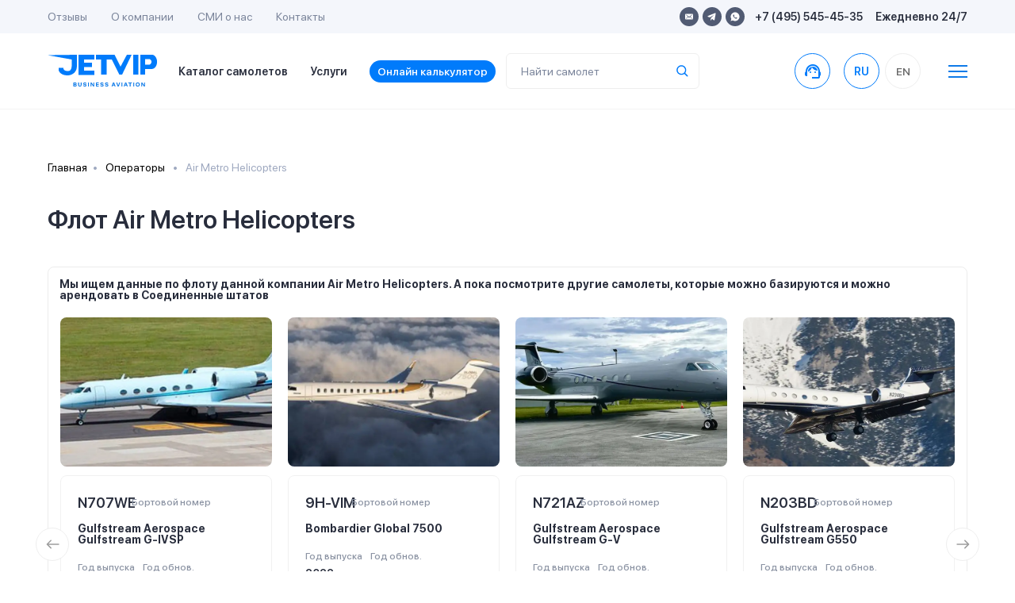

--- FILE ---
content_type: text/html; charset=utf-8
request_url: https://jetvip.ru/chastnie-samoleti/operators/air-metro-helicopters/
body_size: 159535
content:
<!DOCTYPE html>










<html lang="ru">
<head>
	 
			<link rel="canonical" href="https://jetvip.ru/chastnie-samoleti/operators/air-metro-helicopters/"/>
	 

	 <meta charset="UTF-8">
	 <link rel="apple-touch-icon" sizes="57x57" href="/static/jetvip/favicon/apple-icon-57x57.png">
	 <link rel="apple-touch-icon" sizes="60x60" href="/static/jetvip/favicon/apple-icon-60x60.png">
	 <link rel="apple-touch-icon" sizes="72x72" href="/static/jetvip/favicon/apple-icon-72x72.png">
	 <link rel="apple-touch-icon" sizes="76x76" href="/static/jetvip/favicon/apple-icon-76x76.png">
	 <link rel="apple-touch-icon" sizes="114x114" href="/static/jetvip/favicon/apple-icon-114x114.png">
	 <link rel="apple-touch-icon" sizes="120x120" href="/static/jetvip/favicon/apple-icon-120x120.png">
	 <link rel="apple-touch-icon" sizes="144x144" href="/static/jetvip/favicon/apple-icon-144x144.png">
	 <link rel="apple-touch-icon" sizes="152x152" href="/static/jetvip/favicon/apple-icon-152x152.png">
	 <link rel="icon" type="image/png" sizes="96x96" href="/static/jetvip/favicon/favicon-96x96.png">
	 <link rel="icon" type="image/png" sizes="16x16" href="/static/jetvip/favicon/favicon-16x16.png">
	 <link rel="manifest" href="/static/jetvip/favicon/manifest.json">
	 <meta name="msapplication-TileColor" content="#ffffff">
	 <meta name="msapplication-TileImage" content="/static/jetvip/favicon/ms-icon-144x144.png">
	 <meta name="theme-color" content="#ffffff">

	 <link rel='preconnect' href='//mc.yandex.ru'/>
	 <link rel='preconnect' href='//mc.yandex.com'/>
	 <link rel="dns-prefetch" href="//mc.yandex.ru">
	 <link rel="dns-prefetch" href="//metrica.yandex.com">

	 <link rel="preconnect" href="//fonts.googleapis.com" crossorigin>
	 <link rel="preconnect" href="//fonts.gstatic.com" crossorigin>
	 <link rel="dns-prefetch" href="//fonts.googleapis.com">
	 <link rel="dns-prefetch" href="//fonts.gstatic.com">

	 <link rel='preconnect' href='//metrica.yandex.com'/>
	 
	 <link rel='preconnect' href='//analytics.google.com'/>
	 <link rel='preconnect' href='//cdnjs.cloudflare.com'/>
	 <link rel="dns-prefetch" href="//cdnjs.cloudflare.com">
	 <link rel='preconnect' href='//cdn.jsdelivr.net'/>
	 <link rel='dns-prefetch' href='//cdn.jsdelivr.net'/>

	 <link rel="preconnect" href="//www.gstatic.com" crossorigin>
	 <link rel="dns-prefetch" href="//www.gstatic.com">

	 <link rel="preconnect" href="//jet-hunter.com" crossorigin>
	 <link rel="dns-prefetch" href="//jet-hunter.com">

	 
	 
	 
	 <link rel="alternate" hreflang="ru" href="https://jetvip.ru/chastnie-samoleti/operators/air-metro-helicopters/"/>
	 <link rel="alternate" hreflang="en-us" href="https://jetvip.com/chastnie-samoleti/operators/air-metro-helicopters/"/>

	 <meta name="viewport" content="width=device-width, initial-scale=1.0, maximum-scale=1.0"/>
	 <meta name='impact-site-verification' value='891f920c-d86e-4f42-a912-d83a65e22892'/>
	 
<meta name="description" content="Весь парк самолетов Air Metro Helicopters. Описание, характеристики, фото, цены"><title>Аренда самолета компании Air Metro Helicopters. Наша компания JETVIP гарантирует лучшие цены на аренду бизнес джета. Расчет рейса онлайн.</title>


	 <meta name="zen-verification" content="AOw0KnZhOgzZMWc49WBOkxvUhmXHXmrghCkqOjOFWDIwN1Y9DPTtDYo6LDSfdWbM"/>
	 <meta name="yandex-verification" content="c19786483efcf8a3"/>

	 <link href="/static/bundles/bs.3a9a0995c6e78a5e0d86.css" rel="stylesheet" />
	 <link href="/static/bundles/theme22.3a9a0995c6e78a5e0d86.css" rel="stylesheet" />

	 <link rel="preload" as="style" href="//fonts.googleapis.com/icon?family=Material+Icons&display=swap"
				 onload="this.onload=null;this.rel='stylesheet'">
	 <noscript>
			<link rel="stylesheet" href="//fonts.googleapis.com/icon?family=Material+Icons&display=swap">
	 </noscript>

	 <link rel="preload" href="//fonts.googleapis.com/css2?family=Onest:wght@100..900&display=swap" as="style"
				 onload="this.onload=null;this.rel='stylesheet'">
	 <noscript>
			<link rel="stylesheet" href="//fonts.googleapis.com/css2?family=Onest:wght@100..900&display=swap">
	 </noscript>

	 <meta name="msvalidate.01" content="365BBAA3FB146DBEDED65B8E60297B89"/>

	 <link rel="preload" href="/static/new/css/fonts.css" priority="high" as="style"
				 onload="this.onload=null;this.rel='stylesheet'">
	 <link rel="preload" href="/static/new/css/slick.css" priority="low" as="style"
				 onload="this.onload=null;this.rel='stylesheet'">
	 <link rel="preload" href="/static/new/css/daterangepicker.css" priority="low" as="style"
				 onload="this.onload=null;this.rel='stylesheet'">
	 <link rel="preload" href="/static/new/css/tooltipster.bundle.min.css" priority="low" as="style"
				 onload="this.onload=null;this.rel='stylesheet'">

	 
	 

	 <noscript>
			<link rel="stylesheet" href="/static/new/css/fonts.css">
			<link rel="stylesheet" href="/static/new/css/slick.css" priority="low">
			<link rel="stylesheet" href="/static/new/css/daterangepicker.css" priority="low">
			<link rel="stylesheet" href="/static/new/css/tooltipster.bundle.min.css" priority="low">
	 </noscript>

	 <link rel="stylesheet" media="print" href="/static/jetvip/assets/CSS/print.css" priority="low"/>

	 
			<meta property="og:title" content="Аренда самолета компании Air Metro Helicopters. Наша компания JETVIP гарантирует лучшие цены на аренду бизнес джета. Расчет рейса онлайн.">
			<meta property="og:image" content="https://jetvip.ru/static/jetvip/favicon/logo200.png">
			<meta property="og:type" content="article">
			<meta property="og:url" content="/chastnie-samoleti/operators/air-metro-helicopters/">
			<meta property="og:description" content="Весь парк самолетов Air Metro Helicopters. Описание, характеристики, фото, цены ">
	 

	 <meta name="google-site-verification" content="ZVsmv3Z3336pGkizr_Qd8fpZg7-WFKpXIY7GUD0JksE"/>
	 

			<script>
				 (function () {
						var supportsPassive = eventListenerOptionsSupported();

						if (supportsPassive) {
							 var addEvent = EventTarget.prototype.addEventListener;
							 overwriteAddEvent(addEvent);
						}

						function overwriteAddEvent(superMethod) {
							 var defaultOptions = {
									passive: true,
									capture: false
							 };

							 EventTarget.prototype.addEventListener = function (type, listener, options) {
									if (type == 'scroll' || type == 'mousewheel' || type == 'mousemove' || type == 'wheel' || type == 'touchstart' || type == 'touchend' || type == 'touchmove') {
										 var usesListenerOptions = typeof options === 'object';
										 var useCapture = usesListenerOptions ? options.capture : options;

										 options = usesListenerOptions ? options : {};
										 options.passive = options.passive !== undefined ? options.passive : defaultOptions.passive;
										 options.capture = useCapture !== undefined ? useCapture : defaultOptions.capture;

									}
									superMethod.call(this, type, listener, options);
							 };
						}

						function eventListenerOptionsSupported() {
							 var supported = false;
							 try {
									var opts = Object.defineProperty({}, 'passive', {
										 get: function () {
												supported = true;
										 }
									});
									window.addEventListener("test", null, opts);
							 } catch (e) {
							 }

							 return supported;
						}
				 })();

			</script>

	 

	 <script>
			
				 let picker_locales = {
						'round_trip': 'Туда-обратно',
						'one_way': 'В одну сторону',
						"format": "YYYY-MM-DD",
						"separator": " - ",
						"applyLabel": "Применить",
						"cancelLabel": "Отменить",
						"fromLabel": "C",
						"toLabel": "По",
						"customRangeLabel": "Свой выбор",
						"weekLabel": "W",
						"daysOfWeek": ["Вс", "Пн", "Вт", "Ср", "Чт", "Пт", "Сб"],
						"monthNames": ["Январь", "Февраль", "Март", "Апрель", "Май", "Июнь", "Июль", "Август", "Сентябрь", "Октябрь", "Ноябрь", "Декабрь"],
						"firstDay": 1
				 };
			
			
	 </script>

	 <script>
			window.RECAPTCHA_SITE_KEY = "6LeXzYsqAAAAAC0NYOVQfSUxQRCIqc6nBVk2hodX";
			window.CSRF_TOKEN = "1rGOyAvCeOKG1Yc9qHEPNscPiJezkN1ah5X9FjiC8Cnhdeg0rPIJlgKlz8ZOxP1I";
	 </script>
	 <script>
			const CSRF_TOKEN = '1rGOyAvCeOKG1Yc9qHEPNscPiJezkN1ah5X9FjiC8Cnhdeg0rPIJlgKlz8ZOxP1I';
			const LANG_CODE = 'ru';
			window.addEventListener("wheel", function () {
			}, {passive: true});
			window.addEventListener('touchstart', function () {
			}, {passive: true});

	 </script>

	 <script type="text/javascript" charset="utf-8" src="/jsi18n/" defer></script>

	 <style>
			@media (max-width: 640px) {
				 .el-tab {
						padding-left: 0;
						padding-bottom: 19px;
				 }

				 .el-tab,
				 .emptyleg-card-detail.active .left {
						background-color: transparent;
				 }
			}

			.fancybox-content iframe {
				 width: 100%;
				 height: 500px;
			}

			@media (min-width: 1024px) {
				 .fancybox-content iframe {
						min-width: 800px;
						max-width: 800px
				 }

				 .fixed-header + .main-content {
						padding-top: 96px;
				 }
			}
	 </style>

	 <style>
			footer {
				 padding: 90px 30px;
			}

			span[data-toggle="modal"] {
				 cursor: pointer;

				 &:hover {
						color: var(--primary);
				 }
			}

			.modal-body .row {
				 grid-gap: 10px;
			}

			.index .modal-backdrop.show {
				 display: none;
			}

			body .owl-carousel .owl-nav .owl-next:hover, body .owl-carousel .owl-nav .owl-prev:hover {
				 background-color: rgba(255, 255, 255, .5);
			}

			img.catalog__card__img {
				 content: initial;
			}

			.shadow-0 {
				 box-shadow: none !important;
			}

			#jhwb {
				 min-height: 168px;

			}

			@media (max-width: 420px) {
				 #jhwb {
						min-height: 483px;

				 }
			}

			#jhwb .filter-block {
				 position: relative;
			}

			#jhwb .jh-results #request {
				 z-index: 99999999;
			}

			#jhwb .jh-results #request .modal-dialog {
				 z-index: 99999999;
			}

			#jhwb .multiselect__content-wrapper {
				 min-height: 400px;
			}

			#jhwb .js-table-results {
				 overflow: hidden;
			!important;
			}

			#jhwb .form-col-date {
				 min-width: 120px !important;
			}

			#jhwb .form-row, #jhwb .form-row .form-row {
				 grid-gap: 10px !important;
			}

			#jhwb .form-col-category, #jhwb .form-group .multiselect {
				 display: none;
			}

			.text-grid-3 {
				 display: grid;
				 grid-gap: 24px;
				 grid-template-columns: repeat(1, 1fr);
			}

			@media (max-width: 1024px) {
				 #jhwb .itinerary-short-info {
						z-index: 10;
				 }

				 #jhwb .itinerary2-nm {
						height: initial;
				 }

				 .text-grid-3 {
						grid-template-columns: repeat(3, 1fr);
				 }
			}

			@media (max-width: 640px) {
				 #jhwb .search-detail {
						padding: 0
				 }

				 #jhwb .itinerary2-col {
						height: initial !important;
				 }

				 #jhwb .itinerary2-date {
						width: initial !important;
				 }

				 #jhwb .itinerary2 .itinerary-detail .itinerary2-date {
						max-width: initial !important;
				 }

				 #jhwb .itinerary2-date .itinerary2-col__val {
						order: 2 !important;
				 }

				 #jhwb .itinerary-short-info {
						z-index: 10;
				 }

				 #jhwb .itinerary2-nm {
						height: initial;
				 }

				 #jhwb .form-calc {
						padding: 0 !important;
				 }

				 .text-grid-3 {
						grid-template-columns: repeat(1, 1fr);
				 }

			}

			.modal {
				 z-index: 9999999999 !important;
			}

	 </style>
	 

	 <meta name="google-site-verification" content="jwBVNUrffXOkzWzd03iCDBJmNQFwK60Ux-sUHN3CDcE"/>
	 <style>
			body.page {
				 overflow: auto;
			}

			.btn.header-call {
				 display: flex;
				 width: 45px;
				 /* height: 45px; */
				 border-radius: 50%;
				 align-items: center;
				 justify-content: center;
				 text-align: center;
				 background: #fff;
				 /* border: 1px solid #EEEEEE; */
				 transition: all 0.3s ease-out;

				 border-color: #007BFB;
				 color: #007BFB;
				 font-weight: 600;
				 padding: 0;
			}

			.t-collapse__text a {
				 color: #007BFB !important;
			}
	 </style>

</head>
<body class="
page  
">
<script>(function () {
	 var widget = document.createElement('script');
	 widget.defer = true;
	 widget.dataset.pfId = 'eb75888f-3c9c-4800-8ed3-b6c788f3b602';
	 widget.src = 'https://widget.yourgood.app/script/widget.js?id=eb75888f-3c9c-4800-8ed3-b6c788f3b602&now=' + Date.now();
	 document.head.appendChild(widget);
})()</script>




	 <script>
			window.dataLayer = window.dataLayer || [];
	 </script>
	 <!-- Yandex.Metrika counter -->
	 <script type="text/javascript">
			(function (m, e, t, r, i, k, a) {
				 m[i] = m[i] || function () {
						(m[i].a = m[i].a || []).push(arguments)
				 };
				 m[i].l = 1 * new Date();
				 for (var j = 0; j < document.scripts.length; j++) {
						if (document.scripts[j].src === r) {
							 return;
						}
				 }
				 k = e.createElement(t), a = e.getElementsByTagName(t)[0], k.async = 1, k.src = r, a.parentNode.insertBefore(k, a)
			})
			(window, document, "script", "https://mc.yandex.ru/metrika/tag.js", "ym");

			ym(67125373, "init", {
				 clickmap: true,
				 trackLinks: true,
				 accurateTrackBounce: true,
				 webvisor: true,
				 ecommerce: "dataLayer"
			});
			window.ymID = 67125373
	 </script>
	 <noscript>
			<div><img src="https://mc.yandex.ru/watch/67125373" style="position:absolute; left:-9999px;" alt=""/></div>
	 </noscript>
	 <!-- /Yandex.Metrika counter -->



	 



	 




<div id="app">
	 <!--header-->
	 
			<header>
				 <div class="header-mobile">
						<div class="container">
							 <div class="header-mobile-content justify-content-start">


									<span onclick="window.location.href='/'" class="main-logo-mobile" style="left: 0;">
										 <img width="139" height="41" loading="lazy" src="/static/new/images/main-logo.svg"
													alt="">
									</span>

									<span onclick="window.location.href='/'" class="main-logo-mobile small" style="left: 0;">
										 <img width="37" height="41" loading="lazy" src="/static/new/images/main-logo-small.svg"
													alt="">
									</span>

									<div class="header-mobile-options ml-auto">
										 <ul class="header-top-socials mr-3">
												
												
												
												
												<li><a href="https://widget.yourgood.app/#telegram" class="telegram"><img width="11" height="10"
																																																	loading="lazy"
																																																	src="/static/new/images/telegram-blue.svg"
																																																	alt=""></a></li>

												<li><a href="https://widget.yourgood.app/#whatsapp" class="whatsapp"><img
																width="12"
																height="12"
																loading="lazy"
																src="/static/new/images/whatsapp-blue.svg"
																alt=""></a>
												</li>
										 </ul>

										 <span data-toggle="modal" data-target="#order" data-title="Связаться с нами">
												<img width="15" height="15" loading="lazy" src="/static/new/images/header-phone.svg"
														 alt="">
												<span class="d-none">8-495-545-45-35</span>
										 </span>
										 <a href="/#jhwb" class="to-scroll">
												<img width="15" height="16" loading="lazy" src="/static/new/images/calculator.svg"
														 alt="">
										 </a>
									</div>
									<div class="header-search-toggle  ml-3" onclick="$('.mobile-search-cmp').toggleClass('show')">
										 <span><img width="15" height="15" loading="lazy" src="/static/new/images/search.svg"
																alt=""/></span>
									</div>
									<div class="header-menu-toggle mobile-menu__btn ml-3">
										 <img width="15" height="12" src="/static/new/images/burger.svg" alt="">
									</div>
									<search :name="'query'" :handler="'planes'"
													:placeholder="''"
													:display-result="'row'"
													:class="'mobile-search-cmp '"
													:label="'Найти самолет'"></search>
							 </div>
						</div>
				 </div>
				 <div class="header-desktop">
						<div class="header-top">
							 <div class="container">
									<div class="header-top-content">
										 <ul class="header-top-menu">
												<li><a href="/review/">Отзывы</a></li>
												<li><a href="/about/">О компании</a></li>
												<li><a href="/smi/">CМИ о нас</a></li>
												<li><a href="/contacts/">Контакты</a></li>
										 </ul>
										 <div class="header-top-contacts">
												<ul class="header-top-socials">
													 <li><a href="mailto:sales@jetvip.com"
																	target="_blank" rel="nofollow" class="mail"><img width="10" height="10" loading="lazy"
																																									 src="/static/new/images/mail.svg"
																																									 alt=""></a></li>
													 <li><a href="https://widget.yourgood.app/#telegram" target="_blank" rel="nofollow"
																	class="telegram"><img
																	 width="11" height="10"
																	 loading="lazy"
																	 src="/static/new/images/telegram.svg"
																	 alt=""></a></li>

													 <li><a href="https://widget.yourgood.app/#whatsapp" target="_blank" rel="nofollow"
																	class="whatsapp"><img
																	 width="12"
																	 height="12"
																	 loading="lazy"
																	 src="/static/new/images/whatsapp.svg"
																	 alt=""></a>
													 </li>
												</ul>
												<p><span data-toggle="modal" data-target="#orderModal"
																 data-title="Связаться с нами">+7 (495) 545-45-35</span></p>
												<p>Ежедневно 24/7</p>
										 </div>
									</div>
							 </div>
						</div>
						<div class="header-bottom ">
							 <div class="container">
									<div class="header-bottom-content">
										 <a href="/" class="main-logo"><img width="139" height="41" loading="lazy"
																												src="/static/new/images/main-logo.svg"
																												alt=""></a>
										 <ul class="header-bottom-menu">
												<li><a href="/chastnie-samoleti/">
													 Каталог самолетов</a></li>
												<li><a href="/services/">Услуги</a></li>
												<li><a href="/calculator/" class="calculator-anchor to-scroll">
													 Онлайн калькулятор
												</a></li>

										 </ul>

										 <search :name="'query'" :handler="'planes'"
														 :placeholder="''"
														 :display-result="'row'"
														 :label="'Найти самолет'"></search>

										 <a href="https://widget.yourgood.app/#whatsapp"  class="btn header-call ml-auto "
													 style=""

													 data-title="Связаться с нами">
												<span class="material-icons">support_agent</span>
												<span
																class="d-none">8-495-545-45-35</span></a>
										 <a href="tel:8-495-545-45-35" class="header-call-mobile"><img width="15" height="15"
																																									 src="/static/new/images/header-phone.svg"
																																									 alt="">
												<span
																class="d-none">8-495-545-45-35</span></a>

										 
												<form action="/i18n/setlang/" rel="nofollow" method="post" class="ml-0">
													 <input type="hidden" name="csrfmiddlewaretoken" value="1rGOyAvCeOKG1Yc9qHEPNscPiJezkN1ah5X9FjiC8Cnhdeg0rPIJlgKlz8ZOxP1I">
													 <input name="next" type="hidden" value="">
													 <input name="language" type="hidden" value="ru">

													 <ul class="header-languages">
															
																 <li data-lang="ru"
																		 class="js-set-lang header__links-lg  active ">
                                    <span
																						class="text-dark2 header__link-lg d-flex align-items-center justify-content-center"
																		>
                                        RU
                                    </span>
																 </li>
															
																 <li data-lang="en"
																		 class="js-set-lang header__links-lg  ">
                                    <span
																						class="text-dark2 header__link-lg d-flex align-items-center justify-content-center"
																		>
                                        EN
                                    </span>
																 </li>
															
													 </ul>
												</form>
										 
										 <span class="ml-3">
												<svg class="ml-4 cursor mobile-menu__btn" width="24" height="16"
														 viewBox="0 0 24 16"
														 fill="none" xmlns="http://www.w3.org/2000/svg">
<line y1="1" x2="24" y2="1" stroke="#0F7BE8" stroke-width="2"/>
<line y1="8" x2="24" y2="8" stroke="#0F7BE8" stroke-width="2"/>
<line y1="15" x2="24" y2="15" stroke="#0F7BE8" stroke-width="2"/>
</svg>
</span>

									</div>
							 </div>
						</div>
				 </div>
			</header>
	 
	 <!--//header-->

	 
			<div class="mobile-menu__container  flex-column  order-2">
				 <div class="container">
						<div class="footer-content flex-wrap justify-content-start">
							 <div class="footer-block flex-column d-flex">
									<a href="/chastnie-samoleti/" class="footer-title d-xl-none">Каталог самолетов</a>

									<a href="/calculator/"
										 class="footer-title d-xl-none">Онлайн калькулятор</a>
									<a href="/services/" class="footer-title">Услуги</a>
									<ul class="footer-links-list">
										 <li>
												<a href="/services/arenda-biznes-jeta/">
													 <img width="18" height="18" class="lazyload"
																loading="lazy" decoding="async" fetchpriority="low"
																data-src="/static/new/images/footer-icons/footer-icon-1-blue.svg" alt="">
													 Аренда бизнес джета
												</a>
										 </li>

										 <li>
												<a href="/services/long-term-aircraft-charter/">
													 <img width="18" height="18" class="lazyload"
																loading="lazy" decoding="async" fetchpriority="low"
																data-src="/static/new/images/footer-icons/footer-icon-3-blue.svg" alt="">
													 Долгосрочная аренда самолёта
												</a>
										 </li>
										 <li>
												<a href="/services/gruppovye-chartery/">
													 <img width="18" height="18" class="lazyload"
																loading="lazy" decoding="async" fetchpriority="low"
																data-src="/static/new/images/footer-icons/footer-icon-4-blue.svg" alt="">
													 Групповые чартеры
												</a>
										 </li>
										 <li>
												<a href="/services/medicinskaya-sanitarnaia-aviacia/">
													 <img width="18" height="18" class="lazyload"
																loading="lazy" decoding="async" fetchpriority="low"
																data-src="/static/new/images/footer-icons/footer-icon-5-blue.svg" alt="">
													 Медицинская авиация
												</a>
										 </li>
										 <li>
												<a href="/services/empty-legs/">
													 <img width="18" height="18" class="lazyload"
																loading="lazy" decoding="async" fetchpriority="low"
																data-src="/static/new/images/footer-icons/footer-icon-6-blue.svg" alt="">
													 Empty Legs
												</a>
										 </li>
										 
												<li>
													 <a href="/services/arenda-gruzovogo-samoleta/">
															<img width="18" height="18" class="lazyload"
																	 loading="lazy" decoding="async" fetchpriority="low"
																	 data-src="/static/new/images/footer-icons/footer-icon-7-blue.svg" alt="">
															Аренда грузового самолёта
													 </a>
												</li>
										 
										 
												<li style="padding-left: 26px;">
													 <a href="/services/arenda-lichnogo-samoleta/" class="font-weight-bold2">

															Аренда личного самолета
													 </a>
												</li>
										 
												<li style="padding-left: 26px;">
													 <a href="/services/gumanitarnye-chartery/" class="font-weight-bold2">

															Гуманитарные чартеры
													 </a>
												</li>
										 
												<li style="padding-left: 26px;">
													 <a href="/services/kurerskaya-aviadostavka/" class="font-weight-bold2">

															Доставка груза частным самолетом
													 </a>
												</li>
										 
												<li style="padding-left: 26px;">
													 <a href="/services/srochnyj-charter/" class="font-weight-bold2">

															Срочная аренда самолета
													 </a>
												</li>
										 
												<li style="padding-left: 26px;">
													 <a href="/services/frakht-samoleta/" class="font-weight-bold2">

															Фрахт самолета
													 </a>
												</li>
										 
												<li style="padding-left: 26px;">
													 <a href="/services/chastniy-vip-perelet/" class="font-weight-bold2">

															Частный вип перелет
													 </a>
												</li>
										 

									</ul>
							 </div>
							 <div class="footer-block flex-column d-flex">
									<a href="/usefull/" class="footer-title">Полезная информация</a>
									<ul class="footer-links-list">

										 <li>
												<a href="/news/">
													 <img width="18" height="18" class="lazyload"
																loading="lazy" decoding="async" fetchpriority="low"
																data-src="/static/new/images/footer-icons/footer-icon-news.svg" alt="">
													 Новости
												</a>
										 </li>

										 <li>
												<a href="/articles/">
													 <img width="18" height="18" class="lazyload"
																loading="lazy" decoding="async" fetchpriority="low"
																data-src="/static/new/images/footer-icons/footer-icon-articles.svg" alt="">
													 Статьи
												</a>
										 </li>
										 
												<li>
													 <a href="/faq/">
															<img width="18" height="18" class="lazyload"
																	 loading="lazy" decoding="async" fetchpriority="low"
																	 data-src="/static/new/images/footer-icons/footer-icon-faq.svg" alt="">
															FAQ
													 </a>
												</li>
										 

										 <li>
												<a href="/chastnie-samoleti/operators/">
													 <img width="18" height="18" class="lazyload"
																loading="lazy" decoding="async" fetchpriority="low"
																data-src="/static/new/images/footer-icons/footer-icon-producers.svg" alt="">
													 Каталог компаний</a>

										 </li>

										 <li>
												<a href="/chastnie-samoleti/">
													 <img width="18" height="18" class="lazyload"
																loading="lazy" decoding="async" fetchpriority="low"
																data-src="/static/new/images/footer-icons/footer-icon-9-blue.svg" alt="">
													 Каталог самолетов
												</a>
										 </li>

										 <li>
												<a href="/airports/">
													 <img width="18" height="18" class="lazyload"
																loading="lazy" decoding="async" fetchpriority="low"
																data-src="/static/new/images/footer-icons/footer-icon-11-blue.svg" alt="">
													 Города и аэропорты
												</a>
										 </li>

									</ul>
							 </div>
							 <div class="footer-block flex-column d-flex">
									<a href="/about/" class="footer-title">О компании</a>
									<ul class="footer-links-list">
										 <li>
												<img width="18" height="18" class="lazyload"
														 loading="lazy" decoding="async" fetchpriority="low"
														 data-src="/static/new/images/footer-icons/footer-icon-reviews.svg" alt="">
												<a href="/review/">Отзывы</a></li>
										 <li>
												<img width="18" height="18" class="lazyload"
														 loading="lazy" decoding="async" fetchpriority="low"
														 data-src="/static/new/images/footer-icons/footer-icon-smi.svg" alt="">
												<a href="/smi/">СМИ о нас</a></li>

										 <li>
												<img width="18" height="18" class="lazyload"
														 loading="lazy" decoding="async" fetchpriority="low"
														 data-src="/static/new/images/footer-icons/footer-icon-contacts.svg" alt="">
												<a href="/contacts/">Контакты</a></li>

										 <li><a href="/partnership/">Партнерство</a></li>

										 <li><a href="/contacts/#requisites">Реквизиты</a></li>

										 <li><a href="/payments/">Способы оплаты</a></li>

									</ul>
							 </div>
							 <div class="footer-block flex-column d-flex">
									<a href="/contacts/" class="footer-title">Контакты</a>

									<ul class="footer-phones">
										 
										 <li>
												<a href="tel:+74955454535">
													 <div class="type">Круглосуточно</div>
													 <div class="phone">+7 (495) 545-45-35</div>
												</a href="tel:+74955454535">
												<span class="btn btn-primary">Позвонить</span>
										 </li>

										 <li>
												<a href="https://widget.yourgood.app/#whatsapp" class="wa" target="_blank" rel="nofollow">
													 <div class="type">WhatsApp</div>
													 <div class="phone"></div>
												</a>
												<span class="btn btn-primary">Написать</span>
										 </li>

										 <li>
												<a href="https://widget.yourgood.app/#telegram" class="tg" target="_blank" rel="nofollow">
													 <div class="type">Telegram</div>
													 <div class="phone">+7 (917) 545-45-35</div>
												</a>
												<span class="btn btn-primary">Написать</span>
										 </li>

										 <li>
												<div>
													 <div class="type">Круглосуточно</div>
													 <div class="phone">sales@jetvip.com</div>
												</div>
												<a href="mailto:sales@jetvip.com" class="btn btn-primary">Написать</a>
										 </li>
									</ul>

									


										 <nav class="header__lang d-block d-xl-none">
												<form action="/i18n/setlang/" rel="nofollow" method="post">
													 <input type="hidden" name="csrfmiddlewaretoken" value="1rGOyAvCeOKG1Yc9qHEPNscPiJezkN1ah5X9FjiC8Cnhdeg0rPIJlgKlz8ZOxP1I">
													 <input name="next" type="hidden" value="">
													 <input name="language" type="hidden" value="ru">

													 <ul class="header__lang d-flex justify-content-center  header-languages mb-3">

															
																 <li data-lang="ru"
																		 class="js-set-lang header__links-lg  active ">
                                    <span
																						class="text-dark2 header__link-lg d-flex align-items-center justify-content-center"
																		>
                                        RU
                                    </span>
																 </li>
															
																 <li data-lang="en"
																		 class="js-set-lang header__links-lg  ">
                                    <span
																						class="text-dark2 header__link-lg d-flex align-items-center justify-content-center"
																		>
                                        EN
                                    </span>
																 </li>
															

													 </ul>
												</form>
										 </nav>
									

							 </div>
						</div>
						<div style="margin-top: -10px;">
							 <a href="/directions/" class="footer-title">Популярные направления</a>
							 <ul class="footer-links-list d-flex flex-wrap mt-2"
									 style="grid-gap: 16px; max-width:700px; margin-left: 0px;">
									
										 <a href="/directions/larnaka/" class="font-weight-bold2">

												Ларнака
										 </a>
									
										 <a href="/directions/nice/" class="font-weight-bold2">

												Ницца
										 </a>
									
										 <a href="/directions/sochi/" class="font-weight-bold2">

												Сочи
										 </a>
									
										 <a href="/directions/erevann/" class="font-weight-bold2">

												Ереван
										 </a>
									
										 <a href="/directions/dubaj/" class="font-weight-bold2">

												Дубай
										 </a>
									
										 <a href="/directions/stambul/" class="font-weight-bold2">

												Стамбул
										 </a>
									
										 <a href="/directions/evropa/" class="font-weight-bold2">

												Аренда самолета в Европу
										 </a>
									

							 </ul>
						</div>
				 </div>

			</div>

	 

	 
	 
</div>

<!--main-content-->
<div class="main-content  chastnie-samoleti operators air-metro-helicopters ">

	 
	 <div class="container pt-5">
			<nav aria-label="breadcrumb bg-transparent">
				 <ol class="breadcrumb bg-body pl-0 bg-transparent" style="background-color:#F8F8F8">
						<li class="breadcrumb-item"><a href="/">Главная</a></li>
						<li class="breadcrumb-item"><a href="/chastnie-samoleti/operators/">Операторы</a>
						</li>
						<li class="breadcrumb-item active" aria-current="page">Air Metro Helicopters</li>
				 </ol>
			</nav>
	 </div>


	 
	 <script src="/static/bundles/vendors~airports~catalog~chat~compare~emptylegs~flights~sharing~theme22.3a9a0995c6e78a5e0d86.js" defer></script>
<link href="/static/bundles/flights.3a9a0995c6e78a5e0d86.css" rel="stylesheet" defer/>
<script src="/static/bundles/flights.3a9a0995c6e78a5e0d86.js" defer></script>

	 <style>
			.page {
				 background: #fff;
			}

			.jets-slider-block {
				 max-width: initial !important;
			}

			.headline_center {
				 display: flex;
				 align-items: center;
				 justify-content: center;
				 text-align: center;
			}

			#pbOverlay {
				 display: none;
			}

			.tab.btn-outline-primary:hover {
				 color: #000;
			}
	 </style>


	 <div class="operator-detail" id="catalog2">
			<div class="section pt-0">
				 <div class="container">
						<div class="headline headline-xs">
							 <h1 class="">Флот Air Metro Helicopters</h1>
							 <p class=""></p>
						</div>

						<div class="catalog bg-white row my-0 py-0">
							 
									<div class="col-12">
										 <div class="alert alert-info p-3 border mb-4 font-weight-bold rounded">
												
													 Мы ищем данные по флоту данной компании Air Metro Helicopters.
													 А пока посмотрите другие самолеты, которые можно базируются и можно арендовать в
													 Соединенные штатов
												
												<div class="jets-slider js-slick simple-slider mt-4 py-0 mb-0">
													 
															



<div class="catalog-card  catalog-card- border-0 mb-lg-4 pb-2">

	 <div class="jets-slider-block simple-slider-block mx-0">
			<a href="/chastnie-samoleti/gulfstream-aerospace-g-ivsp/models/N707WE/" class="image">
				 
				 <picture>
  
    <source type="webp" srcset="/media/CACHE/images/models/50330/image_PGI7wdM_HC4A4pl/b282a3620f55ecf5a897549d345af426.webp">
    <source type="jpeg" srcset="/media/CACHE/images/models/50330/image_PGI7wdM_HC4A4pl/eea9f72e29bdf066c277aec6a638e343.jpg">
    <img fetchpriority="low" loading="lazy" decoding="async"
         width="277" height="181" class="lazyload"
         data-src="/media/CACHE/images/models/50330/image_PGI7wdM_HC4A4pl/b282a3620f55ecf5a897549d345af426.webp"
         srcset="/media/CACHE/images/models/50330/image_PGI7wdM_HC4A4pl/b282a3620f55ecf5a897549d345af426.webp 300w, /media/CACHE/images/models/50330/image_PGI7wdM_HC4A4pl/c339e110796c2e10c213bf5beab02386.webp 688w"
         alt="">
  
</picture>
			</a>

			<div class="jets-slider-content">
				 <div class="d-flex align-items-center" style="grid-gap: 15px">
						<a href="/chastnie-samoleti/gulfstream-aerospace-g-ivsp/models/N707WE/"
							 class="jet-name">N707WE</a>
						<div class="parameters-list">
							 <div class="property-name">Бортовой номер</div>
						</div>
				 </div>

				 
						<a href="/chastnie-samoleti/gulfstream-aerospace-g-ivsp/" class="jet-name2 font-weight-bold mb-4">Gulfstream Aerospace Gulfstream G-IVSP</a>
				 

				 <ul class="parameters-list">
						<li>
							 <div class="property-name">Год выпуска</div>
							 <div class="property-value">
									
										 1999
									
							 </div>
						</li>
						<li>
							 <div class="property-name">Год обнов.</div>
							 <div class="property-value">
									
										 2020
									
							 </div>
						</li>
						<li>
							 <div class="property-name">Кол-во мест</div>
							 <div class="property-value">
									
										 12 мест
									
							 </div>
						</li>
						<li>
							 <div class="property-name">База</div>
							 <div class="property-value">
									
										 <a href="/airports/TEB/" class="js-fancy-link">
												Нью-Йорк, US
										 </a>
									
							 </div>
						</li>
				 </ul>
				 
						<div class="bottom-flex">
      <span class="btn empty-btn"
					data-send-goal="rent_form"
						data-goal="rent_click"
						data-toggle="modal"
						data-target="#orderModal"
						data-title="Арендовать ">
        Арендовать
      </span>
							 


									<div
													class="to-compare tooltip-note js-add-compare-plane "
													title="Добавить к сравнению" data-id="50330">
										 <img width="18" height="17"
													loading="lazy" decoding="async"
													src="/static/new/images/compare.svg"
													alt=""/>
									</div>
							 
						</div>
				 
			</div>
	 </div>
</div>

													 
															



<div class="catalog-card  catalog-card- border-0 mb-lg-4 pb-2">

	 <div class="jets-slider-block simple-slider-block mx-0">
			<a href="/chastnie-samoleti/global-7500/models/9H-VIM/" class="image">
				 
				 <picture>
  
    <source type="webp" srcset="/media/CACHE/images/models/50311/image_T2qAyp1_4rqdTM8/22aa639a1efef5c9f011408bdd2e3bf7.webp">
    <source type="jpeg" srcset="/media/CACHE/images/models/50311/image_T2qAyp1_4rqdTM8/848f2971af0844c598b31b3a4467740f.jpg">
    <img fetchpriority="low" loading="lazy" decoding="async"
         width="277" height="181" class="lazyload"
         data-src="/media/CACHE/images/models/50311/image_T2qAyp1_4rqdTM8/22aa639a1efef5c9f011408bdd2e3bf7.webp"
         srcset="/media/CACHE/images/models/50311/image_T2qAyp1_4rqdTM8/22aa639a1efef5c9f011408bdd2e3bf7.webp 300w, /media/CACHE/images/models/50311/image_T2qAyp1_4rqdTM8/383215ed23744e221c9794225f8f4a9e.webp 688w"
         alt="">
  
</picture>
			</a>

			<div class="jets-slider-content">
				 <div class="d-flex align-items-center" style="grid-gap: 15px">
						<a href="/chastnie-samoleti/global-7500/models/9H-VIM/"
							 class="jet-name">9H-VIM</a>
						<div class="parameters-list">
							 <div class="property-name">Бортовой номер</div>
						</div>
				 </div>

				 
						<a href="/chastnie-samoleti/global-7500/" class="jet-name2 font-weight-bold mb-4">Bombardier Global 7500</a>
				 

				 <ul class="parameters-list">
						<li>
							 <div class="property-name">Год выпуска</div>
							 <div class="property-value">
									
										 2022
									
							 </div>
						</li>
						<li>
							 <div class="property-name">Год обнов.</div>
							 <div class="property-value">
									
										 -
									
							 </div>
						</li>
						<li>
							 <div class="property-name">Кол-во мест</div>
							 <div class="property-value">
									
										 16 мест
									
							 </div>
						</li>
						<li>
							 <div class="property-name">База</div>
							 <div class="property-value">
									
										 <a href="/airports/PWK/" class="js-fancy-link">
												Wheeling, US
										 </a>
									
							 </div>
						</li>
				 </ul>
				 
						<div class="bottom-flex">
      <span class="btn empty-btn"
					data-send-goal="rent_form"
						data-goal="rent_click"
						data-toggle="modal"
						data-target="#orderModal"
						data-title="Арендовать ">
        Арендовать
      </span>
							 


									<div
													class="to-compare tooltip-note js-add-compare-plane "
													title="Добавить к сравнению" data-id="50311">
										 <img width="18" height="17"
													loading="lazy" decoding="async"
													src="/static/new/images/compare.svg"
													alt=""/>
									</div>
							 
						</div>
				 
			</div>
	 </div>
</div>

													 
															



<div class="catalog-card  catalog-card- border-0 mb-lg-4 pb-2">

	 <div class="jets-slider-block simple-slider-block mx-0">
			<a href="/chastnie-samoleti/gulfstream-v2/models/N721AZ/" class="image">
				 
				 <picture>
  
    <source type="webp" srcset="/media/CACHE/images/models/50305/%D0%98%D0%B7%D0%BE%D0%B1%D1%80%D0%B0%D0%B6%D0%B5%D0%BD%D0%B8%D0%B5_JPEG-49F1-9828-07-0_8MNDn8S/c1cf66a8ce7a10e258858574383459b4.webp">
    <source type="jpeg" srcset="/media/CACHE/images/models/50305/%D0%98%D0%B7%D0%BE%D0%B1%D1%80%D0%B0%D0%B6%D0%B5%D0%BD%D0%B8%D0%B5_JPEG-49F1-9828-07-0_8MNDn8S/973d938f6e486e3af3454b59d306f381.jpeg">
    <img fetchpriority="low" loading="lazy" decoding="async"
         width="277" height="181" class="lazyload"
         data-src="/media/CACHE/images/models/50305/%D0%98%D0%B7%D0%BE%D0%B1%D1%80%D0%B0%D0%B6%D0%B5%D0%BD%D0%B8%D0%B5_JPEG-49F1-9828-07-0_8MNDn8S/c1cf66a8ce7a10e258858574383459b4.webp"
         srcset="/media/CACHE/images/models/50305/%D0%98%D0%B7%D0%BE%D0%B1%D1%80%D0%B0%D0%B6%D0%B5%D0%BD%D0%B8%D0%B5_JPEG-49F1-9828-07-0_8MNDn8S/c1cf66a8ce7a10e258858574383459b4.webp 300w, /media/CACHE/images/models/50305/%D0%98%D0%B7%D0%BE%D0%B1%D1%80%D0%B0%D0%B6%D0%B5%D0%BD%D0%B8%D0%B5_JPEG-49F1-9828-07-0_8MNDn8S/abfa5517549c405964bf1a942819a1d4.webp 688w"
         alt="">
  
</picture>
			</a>

			<div class="jets-slider-content">
				 <div class="d-flex align-items-center" style="grid-gap: 15px">
						<a href="/chastnie-samoleti/gulfstream-v2/models/N721AZ/"
							 class="jet-name">N721AZ</a>
						<div class="parameters-list">
							 <div class="property-name">Бортовой номер</div>
						</div>
				 </div>

				 
						<a href="/chastnie-samoleti/gulfstream-v2/" class="jet-name2 font-weight-bold mb-4">Gulfstream Aerospace Gulfstream G-V</a>
				 

				 <ul class="parameters-list">
						<li>
							 <div class="property-name">Год выпуска</div>
							 <div class="property-value">
									
										 1999
									
							 </div>
						</li>
						<li>
							 <div class="property-name">Год обнов.</div>
							 <div class="property-value">
									
										 2024
									
							 </div>
						</li>
						<li>
							 <div class="property-name">Кол-во мест</div>
							 <div class="property-value">
									
										 16 мест
									
							 </div>
						</li>
						<li>
							 <div class="property-name">База</div>
							 <div class="property-value">
									
										 <a href="/airports/CNO/" class="js-fancy-link">
												Чино, US
										 </a>
									
							 </div>
						</li>
				 </ul>
				 
						<div class="bottom-flex">
      <span class="btn empty-btn"
					data-send-goal="rent_form"
						data-goal="rent_click"
						data-toggle="modal"
						data-target="#orderModal"
						data-title="Арендовать ">
        Арендовать
      </span>
							 


									<div
													class="to-compare tooltip-note js-add-compare-plane "
													title="Добавить к сравнению" data-id="50305">
										 <img width="18" height="17"
													loading="lazy" decoding="async"
													src="/static/new/images/compare.svg"
													alt=""/>
									</div>
							 
						</div>
				 
			</div>
	 </div>
</div>

													 
															



<div class="catalog-card  catalog-card- border-0 mb-lg-4 pb-2">

	 <div class="jets-slider-block simple-slider-block mx-0">
			<a href="/chastnie-samoleti/gulfstream-g550/models/N203BD/" class="image">
				 
				 <picture>
  
    <source type="webp" srcset="/media/CACHE/images/models/50304/%D0%98%D0%B7%D0%BE%D0%B1%D1%80%D0%B0%D0%B6%D0%B5%D0%BD%D0%B8%D0%B5_JPEG-4DFD-88D1-D7-0_GMcPdWf/76b8a78c89b13a2307dcdcff9397efde.webp">
    <source type="jpeg" srcset="/media/CACHE/images/models/50304/%D0%98%D0%B7%D0%BE%D0%B1%D1%80%D0%B0%D0%B6%D0%B5%D0%BD%D0%B8%D0%B5_JPEG-4DFD-88D1-D7-0_GMcPdWf/ac3f415e22f5a600fbadda4e70e8b9ae.jpeg">
    <img fetchpriority="low" loading="lazy" decoding="async"
         width="277" height="181" class="lazyload"
         data-src="/media/CACHE/images/models/50304/%D0%98%D0%B7%D0%BE%D0%B1%D1%80%D0%B0%D0%B6%D0%B5%D0%BD%D0%B8%D0%B5_JPEG-4DFD-88D1-D7-0_GMcPdWf/76b8a78c89b13a2307dcdcff9397efde.webp"
         srcset="/media/CACHE/images/models/50304/%D0%98%D0%B7%D0%BE%D0%B1%D1%80%D0%B0%D0%B6%D0%B5%D0%BD%D0%B8%D0%B5_JPEG-4DFD-88D1-D7-0_GMcPdWf/76b8a78c89b13a2307dcdcff9397efde.webp 300w, /media/CACHE/images/models/50304/%D0%98%D0%B7%D0%BE%D0%B1%D1%80%D0%B0%D0%B6%D0%B5%D0%BD%D0%B8%D0%B5_JPEG-4DFD-88D1-D7-0_GMcPdWf/dfea503bd344d46ce4bdd7fcaaa83400.webp 688w"
         alt="">
  
</picture>
			</a>

			<div class="jets-slider-content">
				 <div class="d-flex align-items-center" style="grid-gap: 15px">
						<a href="/chastnie-samoleti/gulfstream-g550/models/N203BD/"
							 class="jet-name">N203BD</a>
						<div class="parameters-list">
							 <div class="property-name">Бортовой номер</div>
						</div>
				 </div>

				 
						<a href="/chastnie-samoleti/gulfstream-g550/" class="jet-name2 font-weight-bold mb-4">Gulfstream Aerospace Gulfstream G550</a>
				 

				 <ul class="parameters-list">
						<li>
							 <div class="property-name">Год выпуска</div>
							 <div class="property-value">
									
										 2006
									
							 </div>
						</li>
						<li>
							 <div class="property-name">Год обнов.</div>
							 <div class="property-value">
									
										 2020
									
							 </div>
						</li>
						<li>
							 <div class="property-name">Кол-во мест</div>
							 <div class="property-value">
									
										 18 мест
									
							 </div>
						</li>
						<li>
							 <div class="property-name">База</div>
							 <div class="property-value">
									
										 <a href="/airports/TEB/" class="js-fancy-link">
												Нью-Йорк, US
										 </a>
									
							 </div>
						</li>
				 </ul>
				 
						<div class="bottom-flex">
      <span class="btn empty-btn"
					data-send-goal="rent_form"
						data-goal="rent_click"
						data-toggle="modal"
						data-target="#orderModal"
						data-title="Арендовать ">
        Арендовать
      </span>
							 


									<div
													class="to-compare tooltip-note js-add-compare-plane "
													title="Добавить к сравнению" data-id="50304">
										 <img width="18" height="17"
													loading="lazy" decoding="async"
													src="/static/new/images/compare.svg"
													alt=""/>
									</div>
							 
						</div>
				 
			</div>
	 </div>
</div>

													 
															



<div class="catalog-card  catalog-card- border-0 mb-lg-4 pb-2">

	 <div class="jets-slider-block simple-slider-block mx-0">
			<a href="/chastnie-samoleti/dassault-falcon-2000ex-easy/models/N323SE/" class="image">
				 
				 <picture>
  
    <source type="webp" srcset="/media/CACHE/images/models/50146/JPEG-4216-8DA9-10-0_mIuT8CH/894ea2fcf7303f5974b95ca1a36f8add.webp">
    <source type="jpeg" srcset="/media/CACHE/images/models/50146/JPEG-4216-8DA9-10-0_mIuT8CH/0fea02eff844da7ebe7f1d536789abf9.jpeg">
    <img fetchpriority="low" loading="lazy" decoding="async"
         width="277" height="181" class="lazyload"
         data-src="/media/CACHE/images/models/50146/JPEG-4216-8DA9-10-0_mIuT8CH/894ea2fcf7303f5974b95ca1a36f8add.webp"
         srcset="/media/CACHE/images/models/50146/JPEG-4216-8DA9-10-0_mIuT8CH/894ea2fcf7303f5974b95ca1a36f8add.webp 300w, /media/CACHE/images/models/50146/JPEG-4216-8DA9-10-0_mIuT8CH/b89b9cc5f5db091cb8f3321db78169aa.webp 688w"
         alt="">
  
</picture>
			</a>

			<div class="jets-slider-content">
				 <div class="d-flex align-items-center" style="grid-gap: 15px">
						<a href="/chastnie-samoleti/dassault-falcon-2000ex-easy/models/N323SE/"
							 class="jet-name">N323SE</a>
						<div class="parameters-list">
							 <div class="property-name">Бортовой номер</div>
						</div>
				 </div>

				 
						<a href="/chastnie-samoleti/dassault-falcon-2000ex-easy/" class="jet-name2 font-weight-bold mb-4">Dassault Aviation Falcon 2000EX EASy</a>
				 

				 <ul class="parameters-list">
						<li>
							 <div class="property-name">Год выпуска</div>
							 <div class="property-value">
									
										 2008
									
							 </div>
						</li>
						<li>
							 <div class="property-name">Год обнов.</div>
							 <div class="property-value">
									
										 2017
									
							 </div>
						</li>
						<li>
							 <div class="property-name">Кол-во мест</div>
							 <div class="property-value">
									
										 10 мест
									
							 </div>
						</li>
						<li>
							 <div class="property-name">База</div>
							 <div class="property-value">
									
										 <a href="/airports/DAL/" class="js-fancy-link">
												Даллас, US
										 </a>
									
							 </div>
						</li>
				 </ul>
				 
						<div class="bottom-flex">
      <span class="btn empty-btn"
					data-send-goal="rent_form"
						data-goal="rent_click"
						data-toggle="modal"
						data-target="#orderModal"
						data-title="Арендовать ">
        Арендовать
      </span>
							 


									<div
													class="to-compare tooltip-note js-add-compare-plane "
													title="Добавить к сравнению" data-id="50146">
										 <img width="18" height="17"
													loading="lazy" decoding="async"
													src="/static/new/images/compare.svg"
													alt=""/>
									</div>
							 
						</div>
				 
			</div>
	 </div>
</div>

													 
															



<div class="catalog-card  catalog-card- border-0 mb-lg-4 pb-2">

	 <div class="jets-slider-block simple-slider-block mx-0">
			<a href="/chastnie-samoleti/bombardier-challenger-350/models/N623N/" class="image">
				 
				 <picture>
  
    <source type="webp" srcset="/media/CACHE/images/models/50150/Challenger_350_twSfaBk/cf98867d7282d2c8ffaa327a2b75d204.webp">
    <source type="jpeg" srcset="/media/CACHE/images/models/50150/Challenger_350_twSfaBk/cffd3d246513284b2ef676146284b7d4.jpg">
    <img fetchpriority="low" loading="lazy" decoding="async"
         width="277" height="181" class="lazyload"
         data-src="/media/CACHE/images/models/50150/Challenger_350_twSfaBk/cf98867d7282d2c8ffaa327a2b75d204.webp"
         srcset="/media/CACHE/images/models/50150/Challenger_350_twSfaBk/cf98867d7282d2c8ffaa327a2b75d204.webp 300w, /media/CACHE/images/models/50150/Challenger_350_twSfaBk/141cb1e42e68b052232139e72f7a487c.webp 688w"
         alt="">
  
</picture>
			</a>

			<div class="jets-slider-content">
				 <div class="d-flex align-items-center" style="grid-gap: 15px">
						<a href="/chastnie-samoleti/bombardier-challenger-350/models/N623N/"
							 class="jet-name">N623N</a>
						<div class="parameters-list">
							 <div class="property-name">Бортовой номер</div>
						</div>
				 </div>

				 
						<a href="/chastnie-samoleti/bombardier-challenger-350/" class="jet-name2 font-weight-bold mb-4">Bombardier Challenger 350</a>
				 

				 <ul class="parameters-list">
						<li>
							 <div class="property-name">Год выпуска</div>
							 <div class="property-value">
									
										 2019
									
							 </div>
						</li>
						<li>
							 <div class="property-name">Год обнов.</div>
							 <div class="property-value">
									
										 -
									
							 </div>
						</li>
						<li>
							 <div class="property-name">Кол-во мест</div>
							 <div class="property-value">
									
										 9 мест
									
							 </div>
						</li>
						<li>
							 <div class="property-name">База</div>
							 <div class="property-value">
									
										 <a href="/airports/HOU/" class="js-fancy-link">
												Хьюстон, US
										 </a>
									
							 </div>
						</li>
				 </ul>
				 
						<div class="bottom-flex">
      <span class="btn empty-btn"
					data-send-goal="rent_form"
						data-goal="rent_click"
						data-toggle="modal"
						data-target="#orderModal"
						data-title="Арендовать ">
        Арендовать
      </span>
							 


									<div
													class="to-compare tooltip-note js-add-compare-plane "
													title="Добавить к сравнению" data-id="50150">
										 <img width="18" height="17"
													loading="lazy" decoding="async"
													src="/static/new/images/compare.svg"
													alt=""/>
									</div>
							 
						</div>
				 
			</div>
	 </div>
</div>

													 
															



<div class="catalog-card  catalog-card- border-0 mb-lg-4 pb-2">

	 <div class="jets-slider-block simple-slider-block mx-0">
			<a href="/chastnie-samoleti/challenger-300/models/N91910/" class="image">
				 
				 <picture>
  
    <source type="webp" srcset="/media/CACHE/images/models/50153/image_Ijgs0bC_iAFyxMH/e92e1292558f687824f67a4faa8426d2.webp">
    <source type="jpeg" srcset="/media/CACHE/images/models/50153/image_Ijgs0bC_iAFyxMH/9f4b472ad9d342e7f339e103672e50ce.jpg">
    <img fetchpriority="low" loading="lazy" decoding="async"
         width="277" height="181" class="lazyload"
         data-src="/media/CACHE/images/models/50153/image_Ijgs0bC_iAFyxMH/e92e1292558f687824f67a4faa8426d2.webp"
         srcset="/media/CACHE/images/models/50153/image_Ijgs0bC_iAFyxMH/e92e1292558f687824f67a4faa8426d2.webp 300w, /media/CACHE/images/models/50153/image_Ijgs0bC_iAFyxMH/35a7ab7d057330f05e3e5b499d653be9.webp 688w"
         alt="">
  
</picture>
			</a>

			<div class="jets-slider-content">
				 <div class="d-flex align-items-center" style="grid-gap: 15px">
						<a href="/chastnie-samoleti/challenger-300/models/N91910/"
							 class="jet-name">N91910</a>
						<div class="parameters-list">
							 <div class="property-name">Бортовой номер</div>
						</div>
				 </div>

				 
						<a href="/chastnie-samoleti/challenger-300/" class="jet-name2 font-weight-bold mb-4">Bombardier Challenger 300</a>
				 

				 <ul class="parameters-list">
						<li>
							 <div class="property-name">Год выпуска</div>
							 <div class="property-value">
									
										 2013
									
							 </div>
						</li>
						<li>
							 <div class="property-name">Год обнов.</div>
							 <div class="property-value">
									
										 2013
									
							 </div>
						</li>
						<li>
							 <div class="property-name">Кол-во мест</div>
							 <div class="property-value">
									
										 10 мест
									
							 </div>
						</li>
						<li>
							 <div class="property-name">База</div>
							 <div class="property-value">
									
										 <a href="/airports/DAL/" class="js-fancy-link">
												Даллас, US
										 </a>
									
							 </div>
						</li>
				 </ul>
				 
						<div class="bottom-flex">
      <span class="btn empty-btn"
					data-send-goal="rent_form"
						data-goal="rent_click"
						data-toggle="modal"
						data-target="#orderModal"
						data-title="Арендовать ">
        Арендовать
      </span>
							 


									<div
													class="to-compare tooltip-note js-add-compare-plane "
													title="Добавить к сравнению" data-id="50153">
										 <img width="18" height="17"
													loading="lazy" decoding="async"
													src="/static/new/images/compare.svg"
													alt=""/>
									</div>
							 
						</div>
				 
			</div>
	 </div>
</div>

													 
															



<div class="catalog-card  catalog-card- border-0 mb-lg-4 pb-2">

	 <div class="jets-slider-block simple-slider-block mx-0">
			<a href="/chastnie-samoleti/challenger-300/models/N808NC/" class="image">
				 
				 <picture>
  
    <source type="webp" srcset="/media/CACHE/images/models/50152/JPEG-435D-B988-CB-0_rGQjRDd/c1e1f8e0a0046363eed3a361665a8b7d.webp">
    <source type="jpeg" srcset="/media/CACHE/images/models/50152/JPEG-435D-B988-CB-0_rGQjRDd/b85e1d9b1332c0f34ceff594fdd2ada1.jpeg">
    <img fetchpriority="low" loading="lazy" decoding="async"
         width="277" height="181" class="lazyload"
         data-src="/media/CACHE/images/models/50152/JPEG-435D-B988-CB-0_rGQjRDd/c1e1f8e0a0046363eed3a361665a8b7d.webp"
         srcset="/media/CACHE/images/models/50152/JPEG-435D-B988-CB-0_rGQjRDd/c1e1f8e0a0046363eed3a361665a8b7d.webp 300w, /media/CACHE/images/models/50152/JPEG-435D-B988-CB-0_rGQjRDd/fa426721c97edf772fa14783b08eb215.webp 688w"
         alt="">
  
</picture>
			</a>

			<div class="jets-slider-content">
				 <div class="d-flex align-items-center" style="grid-gap: 15px">
						<a href="/chastnie-samoleti/challenger-300/models/N808NC/"
							 class="jet-name">N808NC</a>
						<div class="parameters-list">
							 <div class="property-name">Бортовой номер</div>
						</div>
				 </div>

				 
						<a href="/chastnie-samoleti/challenger-300/" class="jet-name2 font-weight-bold mb-4">Bombardier Challenger 300</a>
				 

				 <ul class="parameters-list">
						<li>
							 <div class="property-name">Год выпуска</div>
							 <div class="property-value">
									
										 2008
									
							 </div>
						</li>
						<li>
							 <div class="property-name">Год обнов.</div>
							 <div class="property-value">
									
										 2024
									
							 </div>
						</li>
						<li>
							 <div class="property-name">Кол-во мест</div>
							 <div class="property-value">
									
										 10 мест
									
							 </div>
						</li>
						<li>
							 <div class="property-name">База</div>
							 <div class="property-value">
									
										 <a href="/airports/DAL/" class="js-fancy-link">
												Даллас, US
										 </a>
									
							 </div>
						</li>
				 </ul>
				 
						<div class="bottom-flex">
      <span class="btn empty-btn"
					data-send-goal="rent_form"
						data-goal="rent_click"
						data-toggle="modal"
						data-target="#orderModal"
						data-title="Арендовать ">
        Арендовать
      </span>
							 


									<div
													class="to-compare tooltip-note js-add-compare-plane "
													title="Добавить к сравнению" data-id="50152">
										 <img width="18" height="17"
													loading="lazy" decoding="async"
													src="/static/new/images/compare.svg"
													alt=""/>
									</div>
							 
						</div>
				 
			</div>
	 </div>
</div>

													 
															



<div class="catalog-card  catalog-card- border-0 mb-lg-4 pb-2">

	 <div class="jets-slider-block simple-slider-block mx-0">
			<a href="/chastnie-samoleti/cessna-citation-cj3/models/N795KF/" class="image">
				 
				 <picture>
  
    <source type="webp" srcset="/media/CACHE/images/models/50151/JPEG-4C1E-BF5A-D2-0_x6NOt00/573898b4301d98d37b712d9d99d3c575.webp">
    <source type="jpeg" srcset="/media/CACHE/images/models/50151/JPEG-4C1E-BF5A-D2-0_x6NOt00/0fced92464b68c0a3acb86c210e7f9eb.jpeg">
    <img fetchpriority="low" loading="lazy" decoding="async"
         width="277" height="181" class="lazyload"
         data-src="/media/CACHE/images/models/50151/JPEG-4C1E-BF5A-D2-0_x6NOt00/573898b4301d98d37b712d9d99d3c575.webp"
         srcset="/media/CACHE/images/models/50151/JPEG-4C1E-BF5A-D2-0_x6NOt00/573898b4301d98d37b712d9d99d3c575.webp 300w, /media/CACHE/images/models/50151/JPEG-4C1E-BF5A-D2-0_x6NOt00/9c094892e34a8a3e46bf9873491c496d.webp 688w"
         alt="">
  
</picture>
			</a>

			<div class="jets-slider-content">
				 <div class="d-flex align-items-center" style="grid-gap: 15px">
						<a href="/chastnie-samoleti/cessna-citation-cj3/models/N795KF/"
							 class="jet-name">N795KF</a>
						<div class="parameters-list">
							 <div class="property-name">Бортовой номер</div>
						</div>
				 </div>

				 
						<a href="/chastnie-samoleti/cessna-citation-cj3/" class="jet-name2 font-weight-bold mb-4">Cessna Aircraft Citation CJ3</a>
				 

				 <ul class="parameters-list">
						<li>
							 <div class="property-name">Год выпуска</div>
							 <div class="property-value">
									
										 2011
									
							 </div>
						</li>
						<li>
							 <div class="property-name">Год обнов.</div>
							 <div class="property-value">
									
										 2022
									
							 </div>
						</li>
						<li>
							 <div class="property-name">Кол-во мест</div>
							 <div class="property-value">
									
										 7 мест
									
							 </div>
						</li>
						<li>
							 <div class="property-name">База</div>
							 <div class="property-value">
									
										 <a href="/airports/CLD/" class="js-fancy-link">
												Карлсбад, US
										 </a>
									
							 </div>
						</li>
				 </ul>
				 
						<div class="bottom-flex">
      <span class="btn empty-btn"
					data-send-goal="rent_form"
						data-goal="rent_click"
						data-toggle="modal"
						data-target="#orderModal"
						data-title="Арендовать ">
        Арендовать
      </span>
							 


									<div
													class="to-compare tooltip-note js-add-compare-plane "
													title="Добавить к сравнению" data-id="50151">
										 <img width="18" height="17"
													loading="lazy" decoding="async"
													src="/static/new/images/compare.svg"
													alt=""/>
									</div>
							 
						</div>
				 
			</div>
	 </div>
</div>

													 
															



<div class="catalog-card  catalog-card- border-0 mb-lg-4 pb-2">

	 <div class="jets-slider-block simple-slider-block mx-0">
			<a href="/chastnie-samoleti/cessna-citation-cj3/models/N535DT/" class="image">
				 
				 <picture>
  
    <source type="webp" srcset="/media/CACHE/images/models/50149/JPEG-4890-B843-6F-0_M7qCaXH/b21f4914c51cb9b95a8ec93e2c8fcc54.webp">
    <source type="jpeg" srcset="/media/CACHE/images/models/50149/JPEG-4890-B843-6F-0_M7qCaXH/391428ca376a6cf8524d6fffbb7cc0d6.jpeg">
    <img fetchpriority="low" loading="lazy" decoding="async"
         width="277" height="181" class="lazyload"
         data-src="/media/CACHE/images/models/50149/JPEG-4890-B843-6F-0_M7qCaXH/b21f4914c51cb9b95a8ec93e2c8fcc54.webp"
         srcset="/media/CACHE/images/models/50149/JPEG-4890-B843-6F-0_M7qCaXH/b21f4914c51cb9b95a8ec93e2c8fcc54.webp 300w, /media/CACHE/images/models/50149/JPEG-4890-B843-6F-0_M7qCaXH/d01fed8e0760e2ed03f8d5db5b618eba.webp 688w"
         alt="">
  
</picture>
			</a>

			<div class="jets-slider-content">
				 <div class="d-flex align-items-center" style="grid-gap: 15px">
						<a href="/chastnie-samoleti/cessna-citation-cj3/models/N535DT/"
							 class="jet-name">N535DT</a>
						<div class="parameters-list">
							 <div class="property-name">Бортовой номер</div>
						</div>
				 </div>

				 
						<a href="/chastnie-samoleti/cessna-citation-cj3/" class="jet-name2 font-weight-bold mb-4">Cessna Aircraft Citation CJ3</a>
				 

				 <ul class="parameters-list">
						<li>
							 <div class="property-name">Год выпуска</div>
							 <div class="property-value">
									
										 2009
									
							 </div>
						</li>
						<li>
							 <div class="property-name">Год обнов.</div>
							 <div class="property-value">
									
										 2022
									
							 </div>
						</li>
						<li>
							 <div class="property-name">Кол-во мест</div>
							 <div class="property-value">
									
										 7 мест
									
							 </div>
						</li>
						<li>
							 <div class="property-name">База</div>
							 <div class="property-value">
									
										 -
									
							 </div>
						</li>
				 </ul>
				 
						<div class="bottom-flex">
      <span class="btn empty-btn"
					data-send-goal="rent_form"
						data-goal="rent_click"
						data-toggle="modal"
						data-target="#orderModal"
						data-title="Арендовать ">
        Арендовать
      </span>
							 


									<div
													class="to-compare tooltip-note js-add-compare-plane "
													title="Добавить к сравнению" data-id="50149">
										 <img width="18" height="17"
													loading="lazy" decoding="async"
													src="/static/new/images/compare.svg"
													alt=""/>
									</div>
							 
						</div>
				 
			</div>
	 </div>
</div>

													 
															



<div class="catalog-card  catalog-card- border-0 mb-lg-4 pb-2">

	 <div class="jets-slider-block simple-slider-block mx-0">
			<a href="/chastnie-samoleti/premier-1/models/N415HD/" class="image">
				 
				 <picture>
  
    <source type="webp" srcset="/media/CACHE/images/models/50147/JPEG-4F2A-A346-A3-0_tTHvKgL/7497a41acccf0a3a8eb91f321e444ddf.webp">
    <source type="jpeg" srcset="/media/CACHE/images/models/50147/JPEG-4F2A-A346-A3-0_tTHvKgL/b06fea44a6898ee63432bd676a88d137.jpeg">
    <img fetchpriority="low" loading="lazy" decoding="async"
         width="277" height="181" class="lazyload"
         data-src="/media/CACHE/images/models/50147/JPEG-4F2A-A346-A3-0_tTHvKgL/7497a41acccf0a3a8eb91f321e444ddf.webp"
         srcset="/media/CACHE/images/models/50147/JPEG-4F2A-A346-A3-0_tTHvKgL/7497a41acccf0a3a8eb91f321e444ddf.webp 300w, /media/CACHE/images/models/50147/JPEG-4F2A-A346-A3-0_tTHvKgL/e60d5ec09ea7e6f2fc3678fcb684ee06.webp 688w"
         alt="">
  
</picture>
			</a>

			<div class="jets-slider-content">
				 <div class="d-flex align-items-center" style="grid-gap: 15px">
						<a href="/chastnie-samoleti/premier-1/models/N415HD/"
							 class="jet-name">N415HD</a>
						<div class="parameters-list">
							 <div class="property-name">Бортовой номер</div>
						</div>
				 </div>

				 
						<a href="/chastnie-samoleti/premier-1/" class="jet-name2 font-weight-bold mb-4">Hawker Beechcraft Premier 1</a>
				 

				 <ul class="parameters-list">
						<li>
							 <div class="property-name">Год выпуска</div>
							 <div class="property-value">
									
										 2004
									
							 </div>
						</li>
						<li>
							 <div class="property-name">Год обнов.</div>
							 <div class="property-value">
									
										 2022
									
							 </div>
						</li>
						<li>
							 <div class="property-name">Кол-во мест</div>
							 <div class="property-value">
									
										 6 мест
									
							 </div>
						</li>
						<li>
							 <div class="property-name">База</div>
							 <div class="property-value">
									
										 <a href="/airports/SCF/" class="js-fancy-link">
												Скоттсдейл, US
										 </a>
									
							 </div>
						</li>
				 </ul>
				 
						<div class="bottom-flex">
      <span class="btn empty-btn"
					data-send-goal="rent_form"
						data-goal="rent_click"
						data-toggle="modal"
						data-target="#orderModal"
						data-title="Арендовать ">
        Арендовать
      </span>
							 


									<div
													class="to-compare tooltip-note js-add-compare-plane "
													title="Добавить к сравнению" data-id="50147">
										 <img width="18" height="17"
													loading="lazy" decoding="async"
													src="/static/new/images/compare.svg"
													alt=""/>
									</div>
							 
						</div>
				 
			</div>
	 </div>
</div>

													 
															



<div class="catalog-card  catalog-card- border-0 mb-lg-4 pb-2">

	 <div class="jets-slider-block simple-slider-block mx-0">
			<a href="/chastnie-samoleti/hondajet/models/N19JY/" class="image">
				 
				 <picture>
  
    <source type="webp" srcset="/media/CACHE/images/models/50145/JPEG-46DB-9E6E-EA-0_9OlBTXU/1fd23cfc454a67d7d0f0d9d047bfc78f.webp">
    <source type="jpeg" srcset="/media/CACHE/images/models/50145/JPEG-46DB-9E6E-EA-0_9OlBTXU/8cc3f5800393f580d88bce9dcf023b17.jpeg">
    <img fetchpriority="low" loading="lazy" decoding="async"
         width="277" height="181" class="lazyload"
         data-src="/media/CACHE/images/models/50145/JPEG-46DB-9E6E-EA-0_9OlBTXU/1fd23cfc454a67d7d0f0d9d047bfc78f.webp"
         srcset="/media/CACHE/images/models/50145/JPEG-46DB-9E6E-EA-0_9OlBTXU/1fd23cfc454a67d7d0f0d9d047bfc78f.webp 300w, /media/CACHE/images/models/50145/JPEG-46DB-9E6E-EA-0_9OlBTXU/a5dc2fb6fc460c8be9969b18fc6f6422.webp 688w"
         alt="">
  
</picture>
			</a>

			<div class="jets-slider-content">
				 <div class="d-flex align-items-center" style="grid-gap: 15px">
						<a href="/chastnie-samoleti/hondajet/models/N19JY/"
							 class="jet-name">N19JY</a>
						<div class="parameters-list">
							 <div class="property-name">Бортовой номер</div>
						</div>
				 </div>

				 
						<a href="/chastnie-samoleti/hondajet/" class="jet-name2 font-weight-bold mb-4">Honda Aircraft Company HondaJet</a>
				 

				 <ul class="parameters-list">
						<li>
							 <div class="property-name">Год выпуска</div>
							 <div class="property-value">
									
										 2020
									
							 </div>
						</li>
						<li>
							 <div class="property-name">Год обнов.</div>
							 <div class="property-value">
									
										 -
									
							 </div>
						</li>
						<li>
							 <div class="property-name">Кол-во мест</div>
							 <div class="property-value">
									
										 5 мест
									
							 </div>
						</li>
						<li>
							 <div class="property-name">База</div>
							 <div class="property-value">
									
										 <a href="/airports/HOU/" class="js-fancy-link">
												Хьюстон, US
										 </a>
									
							 </div>
						</li>
				 </ul>
				 
						<div class="bottom-flex">
      <span class="btn empty-btn"
					data-send-goal="rent_form"
						data-goal="rent_click"
						data-toggle="modal"
						data-target="#orderModal"
						data-title="Арендовать ">
        Арендовать
      </span>
							 


									<div
													class="to-compare tooltip-note js-add-compare-plane "
													title="Добавить к сравнению" data-id="50145">
										 <img width="18" height="17"
													loading="lazy" decoding="async"
													src="/static/new/images/compare.svg"
													alt=""/>
									</div>
							 
						</div>
				 
			</div>
	 </div>
</div>

													 
															



<div class="catalog-card  catalog-card- border-0 mb-lg-4 pb-2">

	 <div class="jets-slider-block simple-slider-block mx-0">
			<a href="/chastnie-samoleti/cessna-citation-cj3/models/N123CJ/" class="image">
				 
				 <picture>
  
    <source type="webp" srcset="/media/CACHE/images/models/50144/JPEG-43F9-B3D8-48-0_w8gQGAu/061d2746506b0953da15b3cd291f8c92.webp">
    <source type="jpeg" srcset="/media/CACHE/images/models/50144/JPEG-43F9-B3D8-48-0_w8gQGAu/22bd2a68c79ec1539f3694add708c65b.jpeg">
    <img fetchpriority="low" loading="lazy" decoding="async"
         width="277" height="181" class="lazyload"
         data-src="/media/CACHE/images/models/50144/JPEG-43F9-B3D8-48-0_w8gQGAu/061d2746506b0953da15b3cd291f8c92.webp"
         srcset="/media/CACHE/images/models/50144/JPEG-43F9-B3D8-48-0_w8gQGAu/061d2746506b0953da15b3cd291f8c92.webp 300w, /media/CACHE/images/models/50144/JPEG-43F9-B3D8-48-0_w8gQGAu/1180a787780bf70cd25a40ae83bd988d.webp 688w"
         alt="">
  
</picture>
			</a>

			<div class="jets-slider-content">
				 <div class="d-flex align-items-center" style="grid-gap: 15px">
						<a href="/chastnie-samoleti/cessna-citation-cj3/models/N123CJ/"
							 class="jet-name">N123CJ</a>
						<div class="parameters-list">
							 <div class="property-name">Бортовой номер</div>
						</div>
				 </div>

				 
						<a href="/chastnie-samoleti/cessna-citation-cj3/" class="jet-name2 font-weight-bold mb-4">Cessna Aircraft Citation CJ3</a>
				 

				 <ul class="parameters-list">
						<li>
							 <div class="property-name">Год выпуска</div>
							 <div class="property-value">
									
										 2007
									
							 </div>
						</li>
						<li>
							 <div class="property-name">Год обнов.</div>
							 <div class="property-value">
									
										 2022
									
							 </div>
						</li>
						<li>
							 <div class="property-name">Кол-во мест</div>
							 <div class="property-value">
									
										 6 мест
									
							 </div>
						</li>
						<li>
							 <div class="property-name">База</div>
							 <div class="property-value">
									
										 <a href="/airports/SUA/" class="js-fancy-link">
												Stuart, US
										 </a>
									
							 </div>
						</li>
				 </ul>
				 
						<div class="bottom-flex">
      <span class="btn empty-btn"
					data-send-goal="rent_form"
						data-goal="rent_click"
						data-toggle="modal"
						data-target="#orderModal"
						data-title="Арендовать ">
        Арендовать
      </span>
							 


									<div
													class="to-compare tooltip-note js-add-compare-plane "
													title="Добавить к сравнению" data-id="50144">
										 <img width="18" height="17"
													loading="lazy" decoding="async"
													src="/static/new/images/compare.svg"
													alt=""/>
									</div>
							 
						</div>
				 
			</div>
	 </div>
</div>

													 
															



<div class="catalog-card  catalog-card- border-0 mb-lg-4 pb-2">

	 <div class="jets-slider-block simple-slider-block mx-0">
			<a href="/chastnie-samoleti/learjet-60-xr/models/N473FC/" class="image">
				 
				 <picture>
  
    <source type="webp" srcset="/media/CACHE/images/models/50148/JPEG-4DB6-BA7C-8A-0_qy89Y2k/1099e860df2d276c5a6823ca89e7ac18.webp">
    <source type="jpeg" srcset="/media/CACHE/images/models/50148/JPEG-4DB6-BA7C-8A-0_qy89Y2k/bdb3f33f95c106fffcca17124fd13031.jpeg">
    <img fetchpriority="low" loading="lazy" decoding="async"
         width="277" height="181" class="lazyload"
         data-src="/media/CACHE/images/models/50148/JPEG-4DB6-BA7C-8A-0_qy89Y2k/1099e860df2d276c5a6823ca89e7ac18.webp"
         srcset="/media/CACHE/images/models/50148/JPEG-4DB6-BA7C-8A-0_qy89Y2k/1099e860df2d276c5a6823ca89e7ac18.webp 300w, /media/CACHE/images/models/50148/JPEG-4DB6-BA7C-8A-0_qy89Y2k/4216ccf09083bc6f71f7b3d7c12a1fe9.webp 688w"
         alt="">
  
</picture>
			</a>

			<div class="jets-slider-content">
				 <div class="d-flex align-items-center" style="grid-gap: 15px">
						<a href="/chastnie-samoleti/learjet-60-xr/models/N473FC/"
							 class="jet-name">N473FC</a>
						<div class="parameters-list">
							 <div class="property-name">Бортовой номер</div>
						</div>
				 </div>

				 
						<a href="/chastnie-samoleti/learjet-60-xr/" class="jet-name2 font-weight-bold mb-4">Bombardier Learjet 60XR</a>
				 

				 <ul class="parameters-list">
						<li>
							 <div class="property-name">Год выпуска</div>
							 <div class="property-value">
									
										 2002
									
							 </div>
						</li>
						<li>
							 <div class="property-name">Год обнов.</div>
							 <div class="property-value">
									
										 -
									
							 </div>
						</li>
						<li>
							 <div class="property-name">Кол-во мест</div>
							 <div class="property-value">
									
										 7 мест
									
							 </div>
						</li>
						<li>
							 <div class="property-name">База</div>
							 <div class="property-value">
									
										 <a href="/airports/ODO/" class="js-fancy-link">
												Одесса, US
										 </a>
									
							 </div>
						</li>
				 </ul>
				 
						<div class="bottom-flex">
      <span class="btn empty-btn"
					data-send-goal="rent_form"
						data-goal="rent_click"
						data-toggle="modal"
						data-target="#orderModal"
						data-title="Арендовать ">
        Арендовать
      </span>
							 


									<div
													class="to-compare tooltip-note js-add-compare-plane "
													title="Добавить к сравнению" data-id="50148">
										 <img width="18" height="17"
													loading="lazy" decoding="async"
													src="/static/new/images/compare.svg"
													alt=""/>
									</div>
							 
						</div>
				 
			</div>
	 </div>
</div>

													 
															



<div class="catalog-card  catalog-card- border-0 mb-lg-4 pb-2">

	 <div class="jets-slider-block simple-slider-block mx-0">
			<a href="/chastnie-samoleti/learjet-60/models/N772PP/" class="image">
				 
				 <picture>
  
    <source type="webp" srcset="/media/CACHE/images/models/20/Learjet_60_JSqRebW/afa5e69e82223125b95c58588fb92752.webp">
    <source type="jpeg" srcset="/media/CACHE/images/models/20/Learjet_60_JSqRebW/650e4149acd7bd7ff92a63164691d59c.jpg">
    <img fetchpriority="low" loading="lazy" decoding="async"
         width="277" height="181" class="lazyload"
         data-src="/media/CACHE/images/models/20/Learjet_60_JSqRebW/afa5e69e82223125b95c58588fb92752.webp"
         srcset="/media/CACHE/images/models/20/Learjet_60_JSqRebW/afa5e69e82223125b95c58588fb92752.webp 300w, /media/CACHE/images/models/20/Learjet_60_JSqRebW/742df05a2842acabde7aa7abac58b0e3.webp 688w"
         alt="">
  
</picture>
			</a>

			<div class="jets-slider-content">
				 <div class="d-flex align-items-center" style="grid-gap: 15px">
						<a href="/chastnie-samoleti/learjet-60/models/N772PP/"
							 class="jet-name">N772PP</a>
						<div class="parameters-list">
							 <div class="property-name">Бортовой номер</div>
						</div>
				 </div>

				 
						<a href="/chastnie-samoleti/learjet-60/" class="jet-name2 font-weight-bold mb-4">Bombardier Learjet 60</a>
				 

				 <ul class="parameters-list">
						<li>
							 <div class="property-name">Год выпуска</div>
							 <div class="property-value">
									
										 1993
									
							 </div>
						</li>
						<li>
							 <div class="property-name">Год обнов.</div>
							 <div class="property-value">
									
										 2008
									
							 </div>
						</li>
						<li>
							 <div class="property-name">Кол-во мест</div>
							 <div class="property-value">
									
										 7 мест
									
							 </div>
						</li>
						<li>
							 <div class="property-name">База</div>
							 <div class="property-value">
									
										 <a href="/airports/WSG/" class="js-fancy-link">
												Вашингтон, US
										 </a>
									
							 </div>
						</li>
				 </ul>
				 
						<div class="bottom-flex">
      <span class="btn empty-btn"
					data-send-goal="rent_form"
						data-goal="rent_click"
						data-toggle="modal"
						data-target="#orderModal"
						data-title="Арендовать ">
        Арендовать
      </span>
							 


									<div
													class="to-compare tooltip-note js-add-compare-plane "
													title="Добавить к сравнению" data-id="20">
										 <img width="18" height="17"
													loading="lazy" decoding="async"
													src="/static/new/images/compare.svg"
													alt=""/>
									</div>
							 
						</div>
				 
			</div>
	 </div>
</div>

													 
															



<div class="catalog-card  catalog-card- border-0 mb-lg-4 pb-2">

	 <div class="jets-slider-block simple-slider-block mx-0">
			<a href="/chastnie-samoleti/dassault-falcon-2000ex-easy/models/N408LS/" class="image">
				 
				 <picture>
  
    <source type="webp" srcset="/media/CACHE/images/models/15/%D0%98%D0%B7%D0%BE%D0%B1%D1%80%D0%B0%D0%B6%D0%B5%D0%BD%D0%B8%D0%B5_JPEG-4B65-B78A-A8-0_8U8cgS1/0b8caa579478254a5d140e2e92c7f8e4.webp">
    <source type="jpeg" srcset="/media/CACHE/images/models/15/%D0%98%D0%B7%D0%BE%D0%B1%D1%80%D0%B0%D0%B6%D0%B5%D0%BD%D0%B8%D0%B5_JPEG-4B65-B78A-A8-0_8U8cgS1/0f9187e247273cb63035d48968e28958.jpeg">
    <img fetchpriority="low" loading="lazy" decoding="async"
         width="277" height="181" class="lazyload"
         data-src="/media/CACHE/images/models/15/%D0%98%D0%B7%D0%BE%D0%B1%D1%80%D0%B0%D0%B6%D0%B5%D0%BD%D0%B8%D0%B5_JPEG-4B65-B78A-A8-0_8U8cgS1/0b8caa579478254a5d140e2e92c7f8e4.webp"
         srcset="/media/CACHE/images/models/15/%D0%98%D0%B7%D0%BE%D0%B1%D1%80%D0%B0%D0%B6%D0%B5%D0%BD%D0%B8%D0%B5_JPEG-4B65-B78A-A8-0_8U8cgS1/0b8caa579478254a5d140e2e92c7f8e4.webp 300w, /media/CACHE/images/models/15/%D0%98%D0%B7%D0%BE%D0%B1%D1%80%D0%B0%D0%B6%D0%B5%D0%BD%D0%B8%D0%B5_JPEG-4B65-B78A-A8-0_8U8cgS1/d85b9c4375959d0259ecd20b9edbcd0e.webp 688w"
         alt="">
  
</picture>
			</a>

			<div class="jets-slider-content">
				 <div class="d-flex align-items-center" style="grid-gap: 15px">
						<a href="/chastnie-samoleti/dassault-falcon-2000ex-easy/models/N408LS/"
							 class="jet-name">N408LS</a>
						<div class="parameters-list">
							 <div class="property-name">Бортовой номер</div>
						</div>
				 </div>

				 
						<a href="/chastnie-samoleti/dassault-falcon-2000ex-easy/" class="jet-name2 font-weight-bold mb-4">Dassault Aviation Falcon 2000EX EASy</a>
				 

				 <ul class="parameters-list">
						<li>
							 <div class="property-name">Год выпуска</div>
							 <div class="property-value">
									
										 2008
									
							 </div>
						</li>
						<li>
							 <div class="property-name">Год обнов.</div>
							 <div class="property-value">
									
										 -
									
							 </div>
						</li>
						<li>
							 <div class="property-name">Кол-во мест</div>
							 <div class="property-value">
									
										 9 мест
									
							 </div>
						</li>
						<li>
							 <div class="property-name">База</div>
							 <div class="property-value">
									
										 <a href="/airports/TEB/" class="js-fancy-link">
												Нью-Йорк, US
										 </a>
									
							 </div>
						</li>
				 </ul>
				 
						<div class="bottom-flex">
      <span class="btn empty-btn"
					data-send-goal="rent_form"
						data-goal="rent_click"
						data-toggle="modal"
						data-target="#orderModal"
						data-title="Арендовать ">
        Арендовать
      </span>
							 


									<div
													class="to-compare tooltip-note js-add-compare-plane "
													title="Добавить к сравнению" data-id="15">
										 <img width="18" height="17"
													loading="lazy" decoding="async"
													src="/static/new/images/compare.svg"
													alt=""/>
									</div>
							 
						</div>
				 
			</div>
	 </div>
</div>

													 
															



<div class="catalog-card  catalog-card- border-0 mb-lg-4 pb-2">

	 <div class="jets-slider-block simple-slider-block mx-0">
			<a href="/chastnie-samoleti/gulfstream-aerospace-g-ivsp/models/N623JL/" class="image">
				 
				 <picture>
  
    <source type="webp" srcset="/media/CACHE/images/models/19/%D0%98%D0%B7%D0%BE%D0%B1%D1%80%D0%B0%D0%B6%D0%B5%D0%BD%D0%B8%D0%B5_JPEG-4D1B-866D-C9-0_HHkK2LY/0b27ba481ed375bdcc8a3733b02ce031.webp">
    <source type="jpeg" srcset="/media/CACHE/images/models/19/%D0%98%D0%B7%D0%BE%D0%B1%D1%80%D0%B0%D0%B6%D0%B5%D0%BD%D0%B8%D0%B5_JPEG-4D1B-866D-C9-0_HHkK2LY/ae76a2d08c7b60e9aafc8f2b59fea7e4.jpeg">
    <img fetchpriority="low" loading="lazy" decoding="async"
         width="277" height="181" class="lazyload"
         data-src="/media/CACHE/images/models/19/%D0%98%D0%B7%D0%BE%D0%B1%D1%80%D0%B0%D0%B6%D0%B5%D0%BD%D0%B8%D0%B5_JPEG-4D1B-866D-C9-0_HHkK2LY/0b27ba481ed375bdcc8a3733b02ce031.webp"
         srcset="/media/CACHE/images/models/19/%D0%98%D0%B7%D0%BE%D0%B1%D1%80%D0%B0%D0%B6%D0%B5%D0%BD%D0%B8%D0%B5_JPEG-4D1B-866D-C9-0_HHkK2LY/0b27ba481ed375bdcc8a3733b02ce031.webp 300w, /media/CACHE/images/models/19/%D0%98%D0%B7%D0%BE%D0%B1%D1%80%D0%B0%D0%B6%D0%B5%D0%BD%D0%B8%D0%B5_JPEG-4D1B-866D-C9-0_HHkK2LY/9b2ac89f9f570d538bfcc223bcd35361.webp 688w"
         alt="">
  
</picture>
			</a>

			<div class="jets-slider-content">
				 <div class="d-flex align-items-center" style="grid-gap: 15px">
						<a href="/chastnie-samoleti/gulfstream-aerospace-g-ivsp/models/N623JL/"
							 class="jet-name">N623JL</a>
						<div class="parameters-list">
							 <div class="property-name">Бортовой номер</div>
						</div>
				 </div>

				 
						<a href="/chastnie-samoleti/gulfstream-aerospace-g-ivsp/" class="jet-name2 font-weight-bold mb-4">Gulfstream Aerospace Gulfstream G-IVSP</a>
				 

				 <ul class="parameters-list">
						<li>
							 <div class="property-name">Год выпуска</div>
							 <div class="property-value">
									
										 1998
									
							 </div>
						</li>
						<li>
							 <div class="property-name">Год обнов.</div>
							 <div class="property-value">
									
										 2020
									
							 </div>
						</li>
						<li>
							 <div class="property-name">Кол-во мест</div>
							 <div class="property-value">
									
										 13 мест
									
							 </div>
						</li>
						<li>
							 <div class="property-name">База</div>
							 <div class="property-value">
									
										 <a href="/airports/PNE/" class="js-fancy-link">
												Филадельфия, US
										 </a>
									
							 </div>
						</li>
				 </ul>
				 
						<div class="bottom-flex">
      <span class="btn empty-btn"
					data-send-goal="rent_form"
						data-goal="rent_click"
						data-toggle="modal"
						data-target="#orderModal"
						data-title="Арендовать ">
        Арендовать
      </span>
							 


									<div
													class="to-compare tooltip-note js-add-compare-plane "
													title="Добавить к сравнению" data-id="19">
										 <img width="18" height="17"
													loading="lazy" decoding="async"
													src="/static/new/images/compare.svg"
													alt=""/>
									</div>
							 
						</div>
				 
			</div>
	 </div>
</div>

													 
															



<div class="catalog-card  catalog-card- border-0 mb-lg-4 pb-2">

	 <div class="jets-slider-block simple-slider-block mx-0">
			<a href="/chastnie-samoleti/dassault-falcon-2000/models/N45EG/" class="image">
				 
				 <picture>
  
    <source type="webp" srcset="/media/CACHE/images/models/16/%D0%98%D0%B7%D0%BE%D0%B1%D1%80%D0%B0%D0%B6%D0%B5%D0%BD%D0%B8%D0%B5_JPEG-45FB-AEBE-2F-0_ayHOeEY/a8df3f1ea2c3273ee36d6d44a1f4d77f.webp">
    <source type="jpeg" srcset="/media/CACHE/images/models/16/%D0%98%D0%B7%D0%BE%D0%B1%D1%80%D0%B0%D0%B6%D0%B5%D0%BD%D0%B8%D0%B5_JPEG-45FB-AEBE-2F-0_ayHOeEY/54d429d2ffa909ab4119ca53160d25f7.jpeg">
    <img fetchpriority="low" loading="lazy" decoding="async"
         width="277" height="181" class="lazyload"
         data-src="/media/CACHE/images/models/16/%D0%98%D0%B7%D0%BE%D0%B1%D1%80%D0%B0%D0%B6%D0%B5%D0%BD%D0%B8%D0%B5_JPEG-45FB-AEBE-2F-0_ayHOeEY/a8df3f1ea2c3273ee36d6d44a1f4d77f.webp"
         srcset="/media/CACHE/images/models/16/%D0%98%D0%B7%D0%BE%D0%B1%D1%80%D0%B0%D0%B6%D0%B5%D0%BD%D0%B8%D0%B5_JPEG-45FB-AEBE-2F-0_ayHOeEY/a8df3f1ea2c3273ee36d6d44a1f4d77f.webp 300w, /media/CACHE/images/models/16/%D0%98%D0%B7%D0%BE%D0%B1%D1%80%D0%B0%D0%B6%D0%B5%D0%BD%D0%B8%D0%B5_JPEG-45FB-AEBE-2F-0_ayHOeEY/16116af7bb7c8b6825ef1ac03d5d8691.webp 688w"
         alt="">
  
</picture>
			</a>

			<div class="jets-slider-content">
				 <div class="d-flex align-items-center" style="grid-gap: 15px">
						<a href="/chastnie-samoleti/dassault-falcon-2000/models/N45EG/"
							 class="jet-name">N45EG</a>
						<div class="parameters-list">
							 <div class="property-name">Бортовой номер</div>
						</div>
				 </div>

				 
						<a href="/chastnie-samoleti/dassault-falcon-2000/" class="jet-name2 font-weight-bold mb-4">Dassault Aviation Falcon 2000</a>
				 

				 <ul class="parameters-list">
						<li>
							 <div class="property-name">Год выпуска</div>
							 <div class="property-value">
									
										 1996
									
							 </div>
						</li>
						<li>
							 <div class="property-name">Год обнов.</div>
							 <div class="property-value">
									
										 -
									
							 </div>
						</li>
						<li>
							 <div class="property-name">Кол-во мест</div>
							 <div class="property-value">
									
										 10 мест
									
							 </div>
						</li>
						<li>
							 <div class="property-name">База</div>
							 <div class="property-value">
									
										 -
									
							 </div>
						</li>
				 </ul>
				 
						<div class="bottom-flex">
      <span class="btn empty-btn"
					data-send-goal="rent_form"
						data-goal="rent_click"
						data-toggle="modal"
						data-target="#orderModal"
						data-title="Арендовать ">
        Арендовать
      </span>
							 


									<div
													class="to-compare tooltip-note js-add-compare-plane "
													title="Добавить к сравнению" data-id="16">
										 <img width="18" height="17"
													loading="lazy" decoding="async"
													src="/static/new/images/compare.svg"
													alt=""/>
									</div>
							 
						</div>
				 
			</div>
	 </div>
</div>

													 
															



<div class="catalog-card  catalog-card- border-0 mb-lg-4 pb-2">

	 <div class="jets-slider-block simple-slider-block mx-0">
			<a href="/chastnie-samoleti/cessna-citation-xls/models/N577PS/" class="image">
				 
				 <picture>
  
    <source type="webp" srcset="/media/CACHE/images/models/17/%D0%98%D0%B7%D0%BE%D0%B1%D1%80%D0%B0%D0%B6%D0%B5%D0%BD%D0%B8%D0%B5_JPEG-49B1-99B2-C4-0_uYjgghH/fd71003848b161c8db9c3fabdb815386.webp">
    <source type="jpeg" srcset="/media/CACHE/images/models/17/%D0%98%D0%B7%D0%BE%D0%B1%D1%80%D0%B0%D0%B6%D0%B5%D0%BD%D0%B8%D0%B5_JPEG-49B1-99B2-C4-0_uYjgghH/bc4feb06d53ee6274a92278d43d155eb.jpeg">
    <img fetchpriority="low" loading="lazy" decoding="async"
         width="277" height="181" class="lazyload"
         data-src="/media/CACHE/images/models/17/%D0%98%D0%B7%D0%BE%D0%B1%D1%80%D0%B0%D0%B6%D0%B5%D0%BD%D0%B8%D0%B5_JPEG-49B1-99B2-C4-0_uYjgghH/fd71003848b161c8db9c3fabdb815386.webp"
         srcset="/media/CACHE/images/models/17/%D0%98%D0%B7%D0%BE%D0%B1%D1%80%D0%B0%D0%B6%D0%B5%D0%BD%D0%B8%D0%B5_JPEG-49B1-99B2-C4-0_uYjgghH/fd71003848b161c8db9c3fabdb815386.webp 300w, /media/CACHE/images/models/17/%D0%98%D0%B7%D0%BE%D0%B1%D1%80%D0%B0%D0%B6%D0%B5%D0%BD%D0%B8%D0%B5_JPEG-49B1-99B2-C4-0_uYjgghH/f434fdd60ebe4418e7c7412da584b358.webp 688w"
         alt="">
  
</picture>
			</a>

			<div class="jets-slider-content">
				 <div class="d-flex align-items-center" style="grid-gap: 15px">
						<a href="/chastnie-samoleti/cessna-citation-xls/models/N577PS/"
							 class="jet-name">N577PS</a>
						<div class="parameters-list">
							 <div class="property-name">Бортовой номер</div>
						</div>
				 </div>

				 
						<a href="/chastnie-samoleti/cessna-citation-xls/" class="jet-name2 font-weight-bold mb-4">Cessna Aircraft Citation XLS</a>
				 

				 <ul class="parameters-list">
						<li>
							 <div class="property-name">Год выпуска</div>
							 <div class="property-value">
									
										 2005
									
							 </div>
						</li>
						<li>
							 <div class="property-name">Год обнов.</div>
							 <div class="property-value">
									
										 2018
									
							 </div>
						</li>
						<li>
							 <div class="property-name">Кол-во мест</div>
							 <div class="property-value">
									
										 9 мест
									
							 </div>
						</li>
						<li>
							 <div class="property-name">База</div>
							 <div class="property-value">
									
										 <a href="/airports/GMU/" class="js-fancy-link">
												Гринвилл, US
										 </a>
									
							 </div>
						</li>
				 </ul>
				 
						<div class="bottom-flex">
      <span class="btn empty-btn"
					data-send-goal="rent_form"
						data-goal="rent_click"
						data-toggle="modal"
						data-target="#orderModal"
						data-title="Арендовать ">
        Арендовать
      </span>
							 


									<div
													class="to-compare tooltip-note js-add-compare-plane "
													title="Добавить к сравнению" data-id="17">
										 <img width="18" height="17"
													loading="lazy" decoding="async"
													src="/static/new/images/compare.svg"
													alt=""/>
									</div>
							 
						</div>
				 
			</div>
	 </div>
</div>

													 
															



<div class="catalog-card  catalog-card- border-0 mb-lg-4 pb-2">

	 <div class="jets-slider-block simple-slider-block mx-0">
			<a href="/chastnie-samoleti/learjet-60/models/N860RA/" class="image">
				 
				 <picture>
  
    <source type="webp" srcset="/media/CACHE/images/models/50121/%D0%98%D0%B7%D0%BE%D0%B1%D1%80%D0%B0%D0%B6%D0%B5%D0%BD%D0%B8%D0%B5_JPEG-4CC1-ABEB-21-0_M1fBSG6/cba494e5487b36d767d54e78967351a4.webp">
    <source type="jpeg" srcset="/media/CACHE/images/models/50121/%D0%98%D0%B7%D0%BE%D0%B1%D1%80%D0%B0%D0%B6%D0%B5%D0%BD%D0%B8%D0%B5_JPEG-4CC1-ABEB-21-0_M1fBSG6/4b46b36357476ac4b97937ffdf7ba285.jpeg">
    <img fetchpriority="low" loading="lazy" decoding="async"
         width="277" height="181" class="lazyload"
         data-src="/media/CACHE/images/models/50121/%D0%98%D0%B7%D0%BE%D0%B1%D1%80%D0%B0%D0%B6%D0%B5%D0%BD%D0%B8%D0%B5_JPEG-4CC1-ABEB-21-0_M1fBSG6/cba494e5487b36d767d54e78967351a4.webp"
         srcset="/media/CACHE/images/models/50121/%D0%98%D0%B7%D0%BE%D0%B1%D1%80%D0%B0%D0%B6%D0%B5%D0%BD%D0%B8%D0%B5_JPEG-4CC1-ABEB-21-0_M1fBSG6/cba494e5487b36d767d54e78967351a4.webp 300w, /media/CACHE/images/models/50121/%D0%98%D0%B7%D0%BE%D0%B1%D1%80%D0%B0%D0%B6%D0%B5%D0%BD%D0%B8%D0%B5_JPEG-4CC1-ABEB-21-0_M1fBSG6/d93705216f283290d9ae21a9aed6b093.webp 688w"
         alt="">
  
</picture>
			</a>

			<div class="jets-slider-content">
				 <div class="d-flex align-items-center" style="grid-gap: 15px">
						<a href="/chastnie-samoleti/learjet-60/models/N860RA/"
							 class="jet-name">N860RA</a>
						<div class="parameters-list">
							 <div class="property-name">Бортовой номер</div>
						</div>
				 </div>

				 
						<a href="/chastnie-samoleti/learjet-60/" class="jet-name2 font-weight-bold mb-4">Bombardier Learjet 60</a>
				 

				 <ul class="parameters-list">
						<li>
							 <div class="property-name">Год выпуска</div>
							 <div class="property-value">
									
										 2006
									
							 </div>
						</li>
						<li>
							 <div class="property-name">Год обнов.</div>
							 <div class="property-value">
									
										 -
									
							 </div>
						</li>
						<li>
							 <div class="property-name">Кол-во мест</div>
							 <div class="property-value">
									
										 7 мест
									
							 </div>
						</li>
						<li>
							 <div class="property-name">База</div>
							 <div class="property-value">
									
										 <a href="/airports/PTK/" class="js-fancy-link">
												Понтиак, US
										 </a>
									
							 </div>
						</li>
				 </ul>
				 
						<div class="bottom-flex">
      <span class="btn empty-btn"
					data-send-goal="rent_form"
						data-goal="rent_click"
						data-toggle="modal"
						data-target="#orderModal"
						data-title="Арендовать ">
        Арендовать
      </span>
							 


									<div
													class="to-compare tooltip-note js-add-compare-plane "
													title="Добавить к сравнению" data-id="50121">
										 <img width="18" height="17"
													loading="lazy" decoding="async"
													src="/static/new/images/compare.svg"
													alt=""/>
									</div>
							 
						</div>
				 
			</div>
	 </div>
</div>

													 
															



<div class="catalog-card  catalog-card- border-0 mb-lg-4 pb-2">

	 <div class="jets-slider-block simple-slider-block mx-0">
			<a href="/chastnie-samoleti/cessna-citation-excel/models/N610TX/" class="image">
				 
				 <picture>
  
    <source type="webp" srcset="/media/CACHE/images/models/18/%D0%98%D0%B7%D0%BE%D0%B1%D1%80%D0%B0%D0%B6%D0%B5%D0%BD%D0%B8%D0%B5_JPEG-4FBB-8BA3-D6-0_tAXsZcR/ce2358a37db0929850e759f941f5df5a.webp">
    <source type="jpeg" srcset="/media/CACHE/images/models/18/%D0%98%D0%B7%D0%BE%D0%B1%D1%80%D0%B0%D0%B6%D0%B5%D0%BD%D0%B8%D0%B5_JPEG-4FBB-8BA3-D6-0_tAXsZcR/f87a42fe23868fa264c2abf514999808.jpeg">
    <img fetchpriority="low" loading="lazy" decoding="async"
         width="277" height="181" class="lazyload"
         data-src="/media/CACHE/images/models/18/%D0%98%D0%B7%D0%BE%D0%B1%D1%80%D0%B0%D0%B6%D0%B5%D0%BD%D0%B8%D0%B5_JPEG-4FBB-8BA3-D6-0_tAXsZcR/ce2358a37db0929850e759f941f5df5a.webp"
         srcset="/media/CACHE/images/models/18/%D0%98%D0%B7%D0%BE%D0%B1%D1%80%D0%B0%D0%B6%D0%B5%D0%BD%D0%B8%D0%B5_JPEG-4FBB-8BA3-D6-0_tAXsZcR/ce2358a37db0929850e759f941f5df5a.webp 300w, /media/CACHE/images/models/18/%D0%98%D0%B7%D0%BE%D0%B1%D1%80%D0%B0%D0%B6%D0%B5%D0%BD%D0%B8%D0%B5_JPEG-4FBB-8BA3-D6-0_tAXsZcR/4bec0bb9f335ee521588bc00b4b29968.webp 688w"
         alt="">
  
</picture>
			</a>

			<div class="jets-slider-content">
				 <div class="d-flex align-items-center" style="grid-gap: 15px">
						<a href="/chastnie-samoleti/cessna-citation-excel/models/N610TX/"
							 class="jet-name">N610TX</a>
						<div class="parameters-list">
							 <div class="property-name">Бортовой номер</div>
						</div>
				 </div>

				 
						<a href="/chastnie-samoleti/cessna-citation-excel/" class="jet-name2 font-weight-bold mb-4">Cessna Aircraft Citation Excel</a>
				 

				 <ul class="parameters-list">
						<li>
							 <div class="property-name">Год выпуска</div>
							 <div class="property-value">
									
										 2002
									
							 </div>
						</li>
						<li>
							 <div class="property-name">Год обнов.</div>
							 <div class="property-value">
									
										 -
									
							 </div>
						</li>
						<li>
							 <div class="property-name">Кол-во мест</div>
							 <div class="property-value">
									
										 7 мест
									
							 </div>
						</li>
						<li>
							 <div class="property-name">База</div>
							 <div class="property-value">
									
										 <a href="/airports/FRG/" class="js-fancy-link">
												Farmingdale, US
										 </a>
									
							 </div>
						</li>
				 </ul>
				 
						<div class="bottom-flex">
      <span class="btn empty-btn"
					data-send-goal="rent_form"
						data-goal="rent_click"
						data-toggle="modal"
						data-target="#orderModal"
						data-title="Арендовать ">
        Арендовать
      </span>
							 


									<div
													class="to-compare tooltip-note js-add-compare-plane "
													title="Добавить к сравнению" data-id="18">
										 <img width="18" height="17"
													loading="lazy" decoding="async"
													src="/static/new/images/compare.svg"
													alt=""/>
									</div>
							 
						</div>
				 
			</div>
	 </div>
</div>

													 
															



<div class="catalog-card  catalog-card- border-0 mb-lg-4 pb-2">

	 <div class="jets-slider-block simple-slider-block mx-0">
			<a href="/chastnie-samoleti/challenger-300/models/N695BA/" class="image">
				 
				 <picture>
  
    <source type="webp" srcset="/media/CACHE/images/models/50116/%D0%98%D0%B7%D0%BE%D0%B1%D1%80%D0%B0%D0%B6%D0%B5%D0%BD%D0%B8%D0%B5_JPEG-4A4A-8010-18-0_Ywhiu6w/f7fdd23e1e81353c73e3dcc8dce062ad.webp">
    <source type="jpeg" srcset="/media/CACHE/images/models/50116/%D0%98%D0%B7%D0%BE%D0%B1%D1%80%D0%B0%D0%B6%D0%B5%D0%BD%D0%B8%D0%B5_JPEG-4A4A-8010-18-0_Ywhiu6w/115043039f94e6dc8d41fc6dce093516.jpeg">
    <img fetchpriority="low" loading="lazy" decoding="async"
         width="277" height="181" class="lazyload"
         data-src="/media/CACHE/images/models/50116/%D0%98%D0%B7%D0%BE%D0%B1%D1%80%D0%B0%D0%B6%D0%B5%D0%BD%D0%B8%D0%B5_JPEG-4A4A-8010-18-0_Ywhiu6w/f7fdd23e1e81353c73e3dcc8dce062ad.webp"
         srcset="/media/CACHE/images/models/50116/%D0%98%D0%B7%D0%BE%D0%B1%D1%80%D0%B0%D0%B6%D0%B5%D0%BD%D0%B8%D0%B5_JPEG-4A4A-8010-18-0_Ywhiu6w/f7fdd23e1e81353c73e3dcc8dce062ad.webp 300w, /media/CACHE/images/models/50116/%D0%98%D0%B7%D0%BE%D0%B1%D1%80%D0%B0%D0%B6%D0%B5%D0%BD%D0%B8%D0%B5_JPEG-4A4A-8010-18-0_Ywhiu6w/4ca9db57136322ce23ef6243be69a2ca.webp 688w"
         alt="">
  
</picture>
			</a>

			<div class="jets-slider-content">
				 <div class="d-flex align-items-center" style="grid-gap: 15px">
						<a href="/chastnie-samoleti/challenger-300/models/N695BA/"
							 class="jet-name">N695BA</a>
						<div class="parameters-list">
							 <div class="property-name">Бортовой номер</div>
						</div>
				 </div>

				 
						<a href="/chastnie-samoleti/challenger-300/" class="jet-name2 font-weight-bold mb-4">Bombardier Challenger 300</a>
				 

				 <ul class="parameters-list">
						<li>
							 <div class="property-name">Год выпуска</div>
							 <div class="property-value">
									
										 2009
									
							 </div>
						</li>
						<li>
							 <div class="property-name">Год обнов.</div>
							 <div class="property-value">
									
										 -
									
							 </div>
						</li>
						<li>
							 <div class="property-name">Кол-во мест</div>
							 <div class="property-value">
									
										 10 мест
									
							 </div>
						</li>
						<li>
							 <div class="property-name">База</div>
							 <div class="property-value">
									
										 <a href="/airports/DAL/" class="js-fancy-link">
												Даллас, US
										 </a>
									
							 </div>
						</li>
				 </ul>
				 
						<div class="bottom-flex">
      <span class="btn empty-btn"
					data-send-goal="rent_form"
						data-goal="rent_click"
						data-toggle="modal"
						data-target="#orderModal"
						data-title="Арендовать ">
        Арендовать
      </span>
							 


									<div
													class="to-compare tooltip-note js-add-compare-plane "
													title="Добавить к сравнению" data-id="50116">
										 <img width="18" height="17"
													loading="lazy" decoding="async"
													src="/static/new/images/compare.svg"
													alt=""/>
									</div>
							 
						</div>
				 
			</div>
	 </div>
</div>

													 
															



<div class="catalog-card  catalog-card- border-0 mb-lg-4 pb-2">

	 <div class="jets-slider-block simple-slider-block mx-0">
			<a href="/chastnie-samoleti/gulfstream-g550/models/N888HK/" class="image">
				 
				 <picture>
  
    <source type="webp" srcset="/media/CACHE/images/models/50122/Gulfstream_G550_qmeGNx4/dbfe844f57be0ee1134c194806346338.webp">
    <source type="jpeg" srcset="/media/CACHE/images/models/50122/Gulfstream_G550_qmeGNx4/a48cc2cee24ad0ec8ec871086b25f666.jpeg">
    <img fetchpriority="low" loading="lazy" decoding="async"
         width="277" height="181" class="lazyload"
         data-src="/media/CACHE/images/models/50122/Gulfstream_G550_qmeGNx4/dbfe844f57be0ee1134c194806346338.webp"
         srcset="/media/CACHE/images/models/50122/Gulfstream_G550_qmeGNx4/dbfe844f57be0ee1134c194806346338.webp 300w, /media/CACHE/images/models/50122/Gulfstream_G550_qmeGNx4/039a57c9d2b8f7caa927e62c62d76aa3.webp 688w"
         alt="">
  
</picture>
			</a>

			<div class="jets-slider-content">
				 <div class="d-flex align-items-center" style="grid-gap: 15px">
						<a href="/chastnie-samoleti/gulfstream-g550/models/N888HK/"
							 class="jet-name">N888HK</a>
						<div class="parameters-list">
							 <div class="property-name">Бортовой номер</div>
						</div>
				 </div>

				 
						<a href="/chastnie-samoleti/gulfstream-g550/" class="jet-name2 font-weight-bold mb-4">Gulfstream Aerospace Gulfstream G550</a>
				 

				 <ul class="parameters-list">
						<li>
							 <div class="property-name">Год выпуска</div>
							 <div class="property-value">
									
										 2009
									
							 </div>
						</li>
						<li>
							 <div class="property-name">Год обнов.</div>
							 <div class="property-value">
									
										 -
									
							 </div>
						</li>
						<li>
							 <div class="property-name">Кол-во мест</div>
							 <div class="property-value">
									
										 18 мест
									
							 </div>
						</li>
						<li>
							 <div class="property-name">База</div>
							 <div class="property-value">
									
										 <a href="/airports/FXE/" class="js-fancy-link">
												Форт-Лодердейл, US
										 </a>
									
							 </div>
						</li>
				 </ul>
				 
						<div class="bottom-flex">
      <span class="btn empty-btn"
					data-send-goal="rent_form"
						data-goal="rent_click"
						data-toggle="modal"
						data-target="#orderModal"
						data-title="Арендовать ">
        Арендовать
      </span>
							 


									<div
													class="to-compare tooltip-note js-add-compare-plane "
													title="Добавить к сравнению" data-id="50122">
										 <img width="18" height="17"
													loading="lazy" decoding="async"
													src="/static/new/images/compare.svg"
													alt=""/>
									</div>
							 
						</div>
				 
			</div>
	 </div>
</div>

													 
															



<div class="catalog-card  catalog-card- border-0 mb-lg-4 pb-2">

	 <div class="jets-slider-block simple-slider-block mx-0">
			<a href="/chastnie-samoleti/gulfstream-g-280/models/N713SS/" class="image">
				 
				 <picture>
  
    <source type="webp" srcset="/media/CACHE/images/models/50117/%D0%98%D0%B7%D0%BE%D0%B1%D1%80%D0%B0%D0%B6%D0%B5%D0%BD%D0%B8%D0%B5_JPEG-4873-B5D6-F4-0_sPt5a19/788fc204c553e89f243dd9c59d66a380.webp">
    <source type="jpeg" srcset="/media/CACHE/images/models/50117/%D0%98%D0%B7%D0%BE%D0%B1%D1%80%D0%B0%D0%B6%D0%B5%D0%BD%D0%B8%D0%B5_JPEG-4873-B5D6-F4-0_sPt5a19/1ce1e1b34d23b5068390cc6c786e8a89.jpeg">
    <img fetchpriority="low" loading="lazy" decoding="async"
         width="277" height="181" class="lazyload"
         data-src="/media/CACHE/images/models/50117/%D0%98%D0%B7%D0%BE%D0%B1%D1%80%D0%B0%D0%B6%D0%B5%D0%BD%D0%B8%D0%B5_JPEG-4873-B5D6-F4-0_sPt5a19/788fc204c553e89f243dd9c59d66a380.webp"
         srcset="/media/CACHE/images/models/50117/%D0%98%D0%B7%D0%BE%D0%B1%D1%80%D0%B0%D0%B6%D0%B5%D0%BD%D0%B8%D0%B5_JPEG-4873-B5D6-F4-0_sPt5a19/788fc204c553e89f243dd9c59d66a380.webp 300w, /media/CACHE/images/models/50117/%D0%98%D0%B7%D0%BE%D0%B1%D1%80%D0%B0%D0%B6%D0%B5%D0%BD%D0%B8%D0%B5_JPEG-4873-B5D6-F4-0_sPt5a19/587bbef9fe4125ea4a205b217964c63f.webp 688w"
         alt="">
  
</picture>
			</a>

			<div class="jets-slider-content">
				 <div class="d-flex align-items-center" style="grid-gap: 15px">
						<a href="/chastnie-samoleti/gulfstream-g-280/models/N713SS/"
							 class="jet-name">N713SS</a>
						<div class="parameters-list">
							 <div class="property-name">Бортовой номер</div>
						</div>
				 </div>

				 
						<a href="/chastnie-samoleti/gulfstream-g-280/" class="jet-name2 font-weight-bold mb-4">Gulfstream Aerospace Gulfstream G280</a>
				 

				 <ul class="parameters-list">
						<li>
							 <div class="property-name">Год выпуска</div>
							 <div class="property-value">
									
										 2015
									
							 </div>
						</li>
						<li>
							 <div class="property-name">Год обнов.</div>
							 <div class="property-value">
									
										 -
									
							 </div>
						</li>
						<li>
							 <div class="property-name">Кол-во мест</div>
							 <div class="property-value">
									
										 10 мест
									
							 </div>
						</li>
						<li>
							 <div class="property-name">База</div>
							 <div class="property-value">
									
										 <a href="/airports/FXE/" class="js-fancy-link">
												Форт-Лодердейл, US
										 </a>
									
							 </div>
						</li>
				 </ul>
				 
						<div class="bottom-flex">
      <span class="btn empty-btn"
					data-send-goal="rent_form"
						data-goal="rent_click"
						data-toggle="modal"
						data-target="#orderModal"
						data-title="Арендовать ">
        Арендовать
      </span>
							 


									<div
													class="to-compare tooltip-note js-add-compare-plane "
													title="Добавить к сравнению" data-id="50117">
										 <img width="18" height="17"
													loading="lazy" decoding="async"
													src="/static/new/images/compare.svg"
													alt=""/>
									</div>
							 
						</div>
				 
			</div>
	 </div>
</div>

													 
												</div>
										 </div>
									</div>
							 
						</div>

						<div class=" row mb-5">

							 <div class="col-lg-9 order-2 order-lg-1">
									<div class="block__text text _t-collapse">
										 <div class="_t-collapse__text" style="min-height: 308px">
												<div class="mb-3 ">
													 
													 <p>Air Metro работает с 1964 года, обеспечивая безопасные и надежные перевозки корпоративных пассажиров на вертолете, коммунальные службы, патрулирующие полосу отвода и линии электропередач, а также аэрофотосъемку, будь то фотографии, видео или художественные фильмы.<br></p>
<div class="mb-0">
    <h2>Аренда частных самолетов Air Metro Helicopters с JETVIP</h2>

    <p>
        Компания JETVIP гордится партнерскими отношениями с оператором Air Metro Helicopters и поэтому мы готовы предложить лучшие цены на аренду бизнес джета
        .
    </p>

    <p>
        JETVIP предоставит вам лучшие условия и цены на рынке. Наш многолетний опыт в сфере бизнес-авиации позволяет нам оперативно подбирать оптимальные варианты перелетов, учитывая все ваши пожелания и требования.
    </p>

    <h2>Преимущества аренды частного самолета Air Metro Helicopters через JETVIP:</h2>

    <ul>
        <li>
            <strong>Прямой доступ к флоту Air Metro Helicopters:</strong> Наше партнерство гарантирует вам широкий выбор воздушных судов по конкурентоспособным ценам.
        </li>
        <li>
            <strong>Индивидуальный подход:</strong> Мы учитываем все ваши предпочтения, от выбора самолета до организации питания на борту.
        </li>
        <li>
            <strong>Круглосуточная поддержка:</strong> Наши менеджеры доступны 24/7, чтобы ответить на ваши вопросы и помочь с организацией перелета в любое время.
        </li>
        <li>
            <strong>VIP-сервис:</strong> Мы обеспечиваем высочайший уровень обслуживания на всех этапах вашего путешествия.
        </li>
        <li>
            <strong>Глобальные направления:</strong> Летайте в любую точку мира с комфортом и уверенностью, выбирая <strong>Air Metro Helicopters</strong> и JETVIP.
        </li>
    </ul>

    <p><strong>Забронируйте свой частный рейс Air Metro Helicopters прямо сейчас!</strong></p>

    <p>
        Свяжитесь с нашими специалистами по телефону, указанному в верхней части сайта, или оставьте заявку через форму
        <span class="link link-primary text-primary cursor" onclick="scrollToSelector('.support-help')">обратной связи</span>.
        Мы поможем вам организовать незабываемое путешествие с максимальным комфортом и эффективностью.
    </p>
</div>


												</div>

										 </div>

										 
									</div>

							 </div>
							 <div class="col-lg-3 order-1 order-lg-2">
									<div class="">
										 


												

												

												
												<div class="property-flex mt-3 mb-5">
													 

													 

															<div class="property property-sep ">
																 <div class="property__name">Страна</div>
																 
																 <div class="property__val">
																		Haverstraw, United States
																 </div>
															</div>
													 

													 

															<div class="property property-sep ">
																 <div class="property__name">Телефон</div>
																 
																 <div class="property__val">
																		+1 845 429 1200
																 </div>
															</div>
													 

													 
															<div class="property property-sep ">
																 <div class="property__name">E-mail</div>
																 
																 <div class="property__val">
																		Pete@helicopterchartersnyc.com
																 </div>
															</div>
													 
													 


															<div class="property property-sep ">
																 <div class="property__name">Сайт</div>
																 
																 <div class="property__val">
																		<a href="http://www.helicopterchartersnyc.com" rel="nofollow" target="_blank">
																			 Перейти
																		</a>
																 </div>
															</div>
													 
													 

															<div class="property property-sep ">
																 <div class="property__name">Адрес</div>
																 <div class="sep property__sep"></div>
																 <div class="property__val text-lg-left d-flex flex-column">
																		<span class="text-primary"
																					onclick="$(this).next().toggleClass('d-none')">Показать</span>
																		<span class="d-none mt-2">Haverstraw Heliport 22 Gagan Rd., 10993

Haverstraw, 
United States</span>
																 </div>
															</div>
													 

													 

													 
															
													 
												</div>
										 
									</div>

							 </div>

						</div>

				 </div>


				 
						<div class="container">
							 <div class="headline headline_center">
									<h2>Другие компании в  Соединенные штатов</h2>
							 </div>
							 <div class="manufacturers__card-row row mb-5 mt-5 pt-2 js-letter-filter-list">
									
										 <a href="/chastnie-samoleti/operators/121-inflight-catering/"
												class="col-xl-3 col-md-4 col-sm-6 col-12 mb-5">
												<div class="manufacturers__card-name">121 Inflight Catering</div>
												
													 <div class="manufacturers__card-country ">Oxford, United States</div>
												
										 </a>
									
										 <a href="/chastnie-samoleti/operators/21-air-llc/"
												class="col-xl-3 col-md-4 col-sm-6 col-12 mb-5">
												<div class="manufacturers__card-name">21 Air LLC</div>
												
													 <div class="manufacturers__card-country ">Miami, United States</div>
												
										 </a>
									
										 <a href="/chastnie-samoleti/operators/247-jet-inc/"
												class="col-xl-3 col-md-4 col-sm-6 col-12 mb-5">
												<div class="manufacturers__card-name">24/7 Jet, Inc</div>
												
													 <div class="manufacturers__card-country ">Van Nuys, United States</div>
												
										 </a>
									
										 <a href="/chastnie-samoleti/operators/26-north-aviation/"
												class="col-xl-3 col-md-4 col-sm-6 col-12 mb-5">
												<div class="manufacturers__card-name">26 North Aviation</div>
												
													 <div class="manufacturers__card-country ">Allentown, United States</div>
												
										 </a>
									
										 <a href="/chastnie-samoleti/operators/40-mile-air-ltd/"
												class="col-xl-3 col-md-4 col-sm-6 col-12 mb-5">
												<div class="manufacturers__card-name">40 Mile Air, Ltd.</div>
												
													 <div class="manufacturers__card-country ">Anchorage, United States</div>
												
										 </a>
									
										 <a href="/chastnie-samoleti/operators/45-north-aviation/"
												class="col-xl-3 col-md-4 col-sm-6 col-12 mb-5">
												<div class="manufacturers__card-name">45 North Aviation</div>
												
													 <div class="manufacturers__card-country ">Traverse City, United States</div>
												
										 </a>
									
										 <a href="/chastnie-samoleti/operators/88-west-aviation/"
												class="col-xl-3 col-md-4 col-sm-6 col-12 mb-5">
												<div class="manufacturers__card-name">88 West Aviation</div>
												
													 <div class="manufacturers__card-country ">Batavia, United States</div>
												
										 </a>
									
										 <a href="/chastnie-samoleti/operators/a-c-express-inc/"
												class="col-xl-3 col-md-4 col-sm-6 col-12 mb-5">
												<div class="manufacturers__card-name">A C Express, Inc.</div>
												
													 <div class="manufacturers__card-country ">Morgantown, United States</div>
												
										 </a>
									
										 <a href="/chastnie-samoleti/operators/a-1-air-carriers-llc/"
												class="col-xl-3 col-md-4 col-sm-6 col-12 mb-5">
												<div class="manufacturers__card-name">A-1 Air Carriers, LLC</div>
												
													 <div class="manufacturers__card-country ">Fort Lauderdale, United States</div>
												
										 </a>
									
										 <a href="/chastnie-samoleti/operators/a-ok-jets/"
												class="col-xl-3 col-md-4 col-sm-6 col-12 mb-5">
												<div class="manufacturers__card-name">A-ok Jets</div>
												
													 <div class="manufacturers__card-country ">Fort Lauderdale, United States</div>
												
										 </a>
									
										 <a href="/chastnie-samoleti/operators/a2v-operated-by-tower-aviation-management-llc/"
												class="col-xl-3 col-md-4 col-sm-6 col-12 mb-5">
												<div class="manufacturers__card-name">A2V operated by Tower Aviation Management, LLC</div>
												
													 <div class="manufacturers__card-country ">Pflugerville, United States</div>
												
										 </a>
									
										 <a href="/chastnie-samoleti/operators/aacjet/"
												class="col-xl-3 col-md-4 col-sm-6 col-12 mb-5">
												<div class="manufacturers__card-name">AACJET</div>
												
													 <div class="manufacturers__card-country ">United States</div>
												
										 </a>
									
										 <a href="/chastnie-samoleti/operators/aar-aircraft-services/"
												class="col-xl-3 col-md-4 col-sm-6 col-12 mb-5">
												<div class="manufacturers__card-name">AAR Aircraft Services</div>
												
													 <div class="manufacturers__card-country ">Wood Dale, United States</div>
												
										 </a>
									
										 <a href="/chastnie-samoleti/operators/ab-jets/"
												class="col-xl-3 col-md-4 col-sm-6 col-12 mb-5">
												<div class="manufacturers__card-name">AB Jets</div>
												
													 <div class="manufacturers__card-country ">Memphis, United States</div>
												
										 </a>
									
										 <a href="/chastnie-samoleti/operators/abc-planes/"
												class="col-xl-3 col-md-4 col-sm-6 col-12 mb-5">
												<div class="manufacturers__card-name">ABC Planes</div>
												
													 <div class="manufacturers__card-country ">Clearwater, United States</div>
												
										 </a>
									
										 <a href="/chastnie-samoleti/operators/ac-global-medical-transports/"
												class="col-xl-3 col-md-4 col-sm-6 col-12 mb-5">
												<div class="manufacturers__card-name">AC Global Medical Transports</div>
												
													 <div class="manufacturers__card-country ">San Diego, United States</div>
												
										 </a>
									
										 <a href="/chastnie-samoleti/operators/ace-hangars-and-fuels/"
												class="col-xl-3 col-md-4 col-sm-6 col-12 mb-5">
												<div class="manufacturers__card-name">ACE Hangars &amp; Fuels</div>
												
													 <div class="manufacturers__card-country ">Anchorage, United States</div>
												
										 </a>
									
										 <a href="/chastnie-samoleti/operators/aci-jet/"
												class="col-xl-3 col-md-4 col-sm-6 col-12 mb-5">
												<div class="manufacturers__card-name">ACI Jet</div>
												
													 <div class="manufacturers__card-country ">San Luis Obispo, United States</div>
												
										 </a>
									
										 <a href="/chastnie-samoleti/operators/acp-jet-charters-inc/"
												class="col-xl-3 col-md-4 col-sm-6 col-12 mb-5">
												<div class="manufacturers__card-name">ACP Jet Charters, Inc.</div>
												
													 <div class="manufacturers__card-country ">West Palm Beach, United States</div>
												
										 </a>
									
										 <a href="/chastnie-samoleti/operators/acs-charter/"
												class="col-xl-3 col-md-4 col-sm-6 col-12 mb-5">
												<div class="manufacturers__card-name">ACS Charter</div>
												
													 <div class="manufacturers__card-country ">Goshen, United States</div>
												
										 </a>
									
										 <a href="/chastnie-samoleti/operators/aem-aviation/"
												class="col-xl-3 col-md-4 col-sm-6 col-12 mb-5">
												<div class="manufacturers__card-name">AEM Aviation</div>
												
													 <div class="manufacturers__card-country ">Orlando, United States</div>
												
										 </a>
									
										 <a href="/chastnie-samoleti/operators/am-air-service/"
												class="col-xl-3 col-md-4 col-sm-6 col-12 mb-5">
												<div class="manufacturers__card-name">AM Air Service</div>
												
													 <div class="manufacturers__card-country ">Green Oaks, United States</div>
												
										 </a>
									
										 <a href="/chastnie-samoleti/operators/amp-aviation-maintenance-professionals/"
												class="col-xl-3 col-md-4 col-sm-6 col-12 mb-5">
												<div class="manufacturers__card-name">AMP (Aviation Maintenance Professionals)</div>
												
													 <div class="manufacturers__card-country ">Arlington, United States</div>
												
										 </a>
									
										 <a href="/chastnie-samoleti/operators/amrg/"
												class="col-xl-3 col-md-4 col-sm-6 col-12 mb-5">
												<div class="manufacturers__card-name">AMRG</div>
												
													 <div class="manufacturers__card-country ">South Jordan, United States</div>
												
										 </a>
									

							 </div>
							 <div class="actions text-center">
									<a href="/chastnie-samoleti/operators/" class="btn btn-primary">Все компании</a>
							 </div>
						</div>
				 

				 

				 <div class="container">
						
	 


			<div class="section py-5">
				 <div class="container">
						<h2>Услуги JETVIP с компанией Air Metro Helicopters</h2>
						<p class="title-note">Мы поможем вам организовать перелёт в любую точку мира</p>

						<div class="grid">
							 
									

<div class="service-item service-item-1" style="height: auto"
		 data-name="Основные услуги"
		 >

	 <div class="service-item__img d-block align-items-start mx-0 mb-3 mt-0">
			
			<img src="/media/services/rent_b_jet.svg" class="card-img rounded-0" alt="Аренда частного самолета">
			
	 </div>

	 <div class="service-item-body">
			<a href="/services/arenda-biznes-jeta/" class="service-item__title" title="Аренда частного самолета"
				 style="overflow: hidden; height: 23px;">
				 Аренда частного самолета
			</a>

			<div class="service-item__description">
				 <p style="text-align: justify;">Аренда бизнес-джета в компании &laquo;ДжетВип&raquo; - это гарантия цены …</p>
			</div>

			
	 </div>
</div>

							 
									

<div class="service-item service-item-2" style="height: auto"
		 
		 >

	 <div class="service-item__img d-block align-items-start mx-0 mb-3 mt-0">
			
			<img src="/media/services/group_charters.svg" class="card-img rounded-0" alt="Групповые чартеры">
			
	 </div>

	 <div class="service-item-body">
			<a href="/services/gruppovye-chartery/" class="service-item__title" title="Групповые чартеры"
				 style="overflow: hidden; height: 23px;">
				 Групповые чартеры
			</a>

			<div class="service-item__description">
				 <p>Чартерный рейс для перевозки более 19 пассажиров: для спортивных …</p>
			</div>

			
	 </div>
</div>

							 
									

<div class="service-item service-item-3" style="height: auto"
		 
		 >

	 <div class="service-item__img d-block align-items-start mx-0 mb-3 mt-0">
			
			<img src="/media/services/empty-legs.svg" class="card-img rounded-0" alt="Empty legs">
			
	 </div>

	 <div class="service-item-body">
			<a href="/services/empty-legs/" class="service-item__title" title="Empty legs"
				 style="overflow: hidden; height: 23px;">
				 Empty legs
			</a>

			<div class="service-item__description">
				 <p data-start="283" data-end="570">Empty Legs &mdash; перелеты на частных самолетах по сниженным …</p>
			</div>

			
	 </div>
</div>

							 
						</div>
						<div class="centered mt-4">
							 <a href="/services/" class="btn btn-outline-primary">
									Все услуги
							 </a>
						</div>
				 </div>
			</div>
	 


				 </div>

				 <div class="container">
						<div class="block__text text _t-collapse">
							 <div class="_t-collapse__text" style="min-height: 308px">
									<p>Air Metro работает с 1964 года, обеспечивая безопасные и надежные перевозки корпоративных пассажиров на вертолете, коммунальные службы, патрулирующие полосу отвода и линии электропередач, а также аэрофотосъемку, будь то фотографии, видео или художественные фильмы.<br></p>
<div class="mb-0">
    <h2>Почему выгодно запросить расчёт рейса на самолётах Air Metro Helicopters через JETVIP</h2>





    <ul>
        <li>
            <strong>Больше выбора и гибкости.</strong> При прямом обращении к оператору вам предложат только доступные борта его флота. Запрашивая расчёт через JETVIP, вы получаете доступ не только к самолётам Air Metro Helicopters, но и к альтернативным вариантам от других проверенных операторов, если они лучше подходят по маршруту, бюджету или срокам.
        </li>
        <li>
            <strong>Оптимизация стоимости рейса.</strong> Мы анализируем не только базовую ставку, но и такие факторы, как empty legs, positioning flights, базирование самолёта и время ожидания. Это позволяет сформировать более выгодную итоговую стоимость рейса по сравнению с прямым запросом.
        </li>
        <li>
            <strong>Подбор самолёта под конкретную задачу.</strong> JETVIP подбирает самолёт с учётом дальности полёта, количества и состава пассажиров, объёма багажа, уровня салона и особенностей аэропортов вылета и прилёта — а не только исходя из того, какие борта есть в парке одного оператора.
        </li>
        <li>
            <strong>Дополнительный контроль и надёжность.</strong> Перед подтверждением рейса мы проверяем оператора, условия выполнения полёта и ключевые параметры рейса. Клиент получает дополнительный уровень контроля, не погружаясь в операционные детали.
        </li>
        <li>
            <strong>Один контакт — сопровождение на всех этапах.</strong> JETVIP берёт на себя всю коммуникацию с оператором, контроль таймингов, возможные изменения маршрута и срочные запросы. Для клиента это означает один контакт и полный контроль перелёта.
        </li>
    </ul>

    <p>
        Запросите расчёт стоимости рейса, и мы бесплатно подберём несколько оптимальных вариантов — включая рейсы на самолётах Air Metro Helicopters и альтернативы, если они окажутся более выгодными для вашего маршрута.
    </p>

    <p class="text-center mt-4">
        <button class="btn btn-primary" 
                data-send-goal="rent_form"
                data-goal="rent_click"
                data-target="#orderModal"
                data-toggle="modal"
                data-title="Запросить расчёт рейса">
            Запросить расчёт рейса
        </button>
    </p>
</div>


							 </div>
						</div>
				 </div>

				 <div class="container">
						


<!-- support-help-section -->
<section class="simple-section pt-0">
	 <div class="support-help">
			<h2>Доверьте нам выбор лучшего рейса!</h2>
			<div class="title-note">Подберем оптимальный самолет под любой запрос и бюджет</div>
			<form action="/ajax/" method="post" class="support-form simple-form js-ajax-submit" data-goal="recall_form">
				 <input type="hidden" name="csrfmiddlewaretoken" value="1rGOyAvCeOKG1Yc9qHEPNscPiJezkN1ah5X9FjiC8Cnhdeg0rPIJlgKlz8ZOxP1I">
				 <input type="hidden" name="title" value="Заявка на получение консультации"/>
				 <input type="hidden" name="url" value=""/>
				 <input type="hidden" name="url_utm" value=""/>
				 <div class="input-block">
						<input type="text" name="name" required placeholder="Ваше имя">
				 </div>
				 <div class="input-block phone-input">
						<input type="text" name="phone" pattern=".{10,18}" required data-mask="+7 (000) 000-00-00"
									 placeholder="+7 (978) 557-80-82">
						
				 </div>
				 <button type="submit" class="btn btn-primary">Перезвоните мне</button>
			</form>
			<div class="agree-note">
				 
						Нажимая кнопку, вы соглашаетесь с
						<a href="/politics/" target="_blank" ref="nofollow">условиями обработки личных данных</a>
				 
			</div>
			<div class="help-girl">
				 <picture>
						<source data-srcset="/static/new/images/form-girl.webp 1x, /static/new/images/form-girl%402x.webp 2x"
										type="image/webp">
						<img width="332" height="372" class="lazyload" data-src="/static/new/images/form-girl.png"
								 data-srcset="/static/new/images/form-girl.png 1x, /static/new/images/form-girl%402x.png 2x"
								 alt="">
				 </picture>
			</div>
	 </div>
</section>

				 </div>
			</div>
	 </div>


	 <!-- vue.js files -->
	 
	 
	 



</div>


	 
			<footer>
				 <div class="container">
						<ul class="footer-phones">
							 <li>
									<a href="tel:+74955454535" rel="nofollow" target="_blank">
										 <div class="type">Телефон</div>
										 <div class="phone">+7 (495) 545-45-35</div>
									</a>
									
							 </li>

							 <li>
									<a href="https://widget.yourgood.app/#whatsapp" rel="nofollow" target="_blank" class="wa">
										 <div class="type">WhatsApp</div>
										 <div class="phone">+7 (495) 545-45-35</div>
									</a>
									
							 </li>

							 <li>
									<a href="https://widget.yourgood.app/#telegram" rel="nofollow" target="_blank" class="tg">
										 <div class="type">Telegram</div>
										 <div class="phone">+7-917-545-45-35</div>
									</a>
									
							 </li>

							 <li>
									<a href="mailto:sales@jetvip.com">
										 <div class="type">E-mail</div>
										 <div class="phone">sales@jetvip.com</div>
									</a>
									
									
							 </li>
						</ul>

						<div class="footer-content">
							 <div class="footer-links">
									<ul class="footer-links-list">
										 <li>
												<a href="/services/arenda-biznes-jeta/">
													 <img width="18" height="18" class="lazyload"
																data-src="/static/new/images/footer-icons/footer-icon-1.svg" alt="">
													 Аренда бизнес джета
												</a>
										 </li>
										 
										 <li>
												<a href="/services/long-term-aircraft-charter/">
													 <img width="18" height="18" class="lazyload"
																data-src="/static/new/images/footer-icons/footer-icon-3.svg" alt="">
													 Долгосрочная аренда самолёта
												</a>
										 </li>
										 <li>
												<a href="/services/gruppovye-chartery/">
													 <img width="18" height="18" class="lazyload"
																data-src="/static/new/images/footer-icons/footer-icon-4.svg" alt="">
													 Групповые чартеры
												</a>
										 </li>
										 <li>
												<a href="/services/medicinskaya-sanitarnaia-aviacia/">
													 <img width="18" height="18" class="lazyload"
																data-src="/static/new/images/footer-icons/footer-icon-5.svg" alt="">
													 Медицинская авиация
												</a>
										 </li>
										 <li>
												<a href="/services/empty-legs/">
													 <img width="18" height="18" class="lazyload"
																data-src="/static/new/images/footer-icons/footer-icon-6.svg" alt="">
													 Empty Legs
												</a>
										 </li>
										 
												<li>
													 <a href="/services/arenda-gruzovogo-samoleta/">
															<img width="18" height="18" class="lazyload"
																	 data-src="/static/new/images/footer-icons/footer-icon-7.svg" alt="">
															Аренда грузового самолёта
													 </a>
												</li>
										 

										 <li>
												<a href="/chastnie-samoleti/operators/">
													 <img width="18" height="18" class="lazyload"
																loading="lazy" decoding="async" fetchpriority="low"
																data-src="/static/new/images/footer-icons/footer-icon-producers-w.svg" alt="">
													 Каталог компаний</a>

										 </li>
										 <li>
												<a href="/chastnie-samoleti/">
													 <img width="18" height="18" class="lazyload"
																data-src="/static/new/images/footer-icons/footer-icon-9.svg" alt="">
													 Каталог самолетов
												</a>
										 </li>
										 <li>
												<a href="/airports/">
													 <img width="18" height="18" class="lazyload"
																data-src="/static/new/images/footer-icons/footer-icon-11.svg" alt="">
													 Города и аэропорты
												</a>
										 </li>
									</ul>
									<ul class="footer-links-list">
										 
												<li>
													 <a href="/services/arenda-lichnogo-samoleta/" class="font-weight-normal">

															Аренда личного самолета
													 </a>
												</li>
										 
												<li>
													 <a href="/services/gumanitarnye-chartery/" class="font-weight-normal">

															Гуманитарные чартеры
													 </a>
												</li>
										 
												<li>
													 <a href="/services/kurerskaya-aviadostavka/" class="font-weight-normal">

															Доставка груза частным самолетом
													 </a>
												</li>
										 
												<li>
													 <a href="/services/srochnyj-charter/" class="font-weight-normal">

															Срочная аренда самолета
													 </a>
												</li>
										 
												<li>
													 <a href="/services/frakht-samoleta/" class="font-weight-normal">

															Фрахт самолета
													 </a>
												</li>
										 
												<li>
													 <a href="/services/chastniy-vip-perelet/" class="font-weight-normal">

															Частный вип перелет
													 </a>
												</li>
										 
									</ul>
							 </div>
							 <div class="footer-block">
									<div class="footer-title"><a href="/about/">О компании</a></div>
									<ul class="footer-menu">
										 <li><a href="/review/">Отзывы</a></li>
										 <li><a href="/news/">Новости</a></li>
										 <li><a href="/articles/">Статьи</a></li>
										 
												<li><a href="/faq/">Вопрос-Ответ</a></li>
										 
										 <li><a href="/contacts/">Контакты</a></li>
										 <li><a href="/smi/">СМИ о нас</a></li>

										 <li><a href="/contacts/#requisites">Реквизиты</a></li>

										 <li><a href="/payments/">Способы оплаты</a></li>

										 <li><a href="/partnership/">Партнерство</a></li>
									</ul>
							 </div>
							 <div class="footer-block">
									<div class="footer-title"><a href="/contacts/">Контактные данные</a></div>
									<div class="footer-contacts">
										 <p>Заказ частного самолета</p>
										 <p>Ежедневно 24/7</p>
										 <p class="phone"><a href="tel:8-495-545-45-35">+7 (495) 545-45-35</a></p>
										 <p><a href="mailto:sales@jetvip.com">sales@jetvip.com</a></p>
									</div>
									<ul class="footer-socials">
										 
												<li><a href="//vk.com/jetvip" rel="nofollow" target="_blank"><img width="16" height="10"
																																													class="lazyload"
																																													data-src="/static/new/images/vk.svg"
																																													alt=""></a></li>
										 
										 <li><a href="//www.instagram.com/jetvip_official/" target="_blank" rel="nofollow"><img
														 width="15" height="15"
														 class="lazyload"
														 data-src="/static/new/images/instagram.svg"
														 alt=""></a></li>
										 <li><a href="//www.facebook.com/Jetvip.ru/" target="_blank" rel="nofollow"><img width="15"
																																																		 height="16"
																																																		 class="lazyload"
																																																		 data-src="/static/new/images/facebook.svg"
																																																		 alt=""></a>
										 </li>
										 <li><a href="//x.com/JETVIPLTD" target="_blank" rel="nofollow"><img width="14"
																																												 height="12"
																																												 class="lazyload"
																																												 data-src="/static/new/images/x.svg"
																																												 alt=""></a></li>

										 <li><a href="//dzen.ru/jetvip.com" target="_blank" rel="nofollow"><img width="14"
																																														height="12"
																																														class="lazyload"
																																														data-src="/static/new/images/dzen.svg"
																																														alt=""></a></li>
										 <li><a href="//t.me/JETVIP" target="_blank" rel="nofollow"><img width="14"
																																										 height="12"
																																										 class="lazyload"
																																										 data-src="/static/new/images/telegram.svg"
																																										 alt=""></a></li>

										 <li><a href="https://www.linkedin.com/company/jetvip" target="_blank" rel="nofollow">
												<svg style="width:18px; height:16spx;" fill="#fff" width="800px" height="800px"
														 viewBox="-3.5 0 19 19" xmlns="http://www.w3.org/2000/svg" class="cf-icon-svg">
													 <path d="M3.335 6.498a1.152 1.152 0 0 1-1.248 1.148h-.015a1.15 1.15 0 1 1 .03-2.295 1.147 1.147 0 0 1 1.233 1.147zM.982 8.553h2.206v6.637H.982zm10.165 2.83v3.807H8.941v-3.55c0-.893-.319-1.502-1.12-1.502a1.21 1.21 0 0 0-1.13.807 1.516 1.516 0 0 0-.073.538v3.708H4.41s.03-6.017 0-6.639h2.21v.94l-.016.023h.015V9.49a2.19 2.19 0 0 1 1.989-1.095c1.451 0 2.54.949 2.54 2.988z"/>
												</svg>
										 </a></li>
									</ul>
							 </div>
						</div>
						<div class="footer-bottom py-4 align-items-center">
							 <a href="/directions/" class="footer-title mb-0">Популярные направления</a>
							 <ul class="footer-links-list d-flex flex-wrap mt-0"
									 style="grid-gap: 16px; max-width:700px; margin-left: 0px;">
									
										 <a href="/directions/larnaka/" class="font-weight-bold2 text-white">

												Ларнака
										 </a>
									
										 <a href="/directions/nice/" class="font-weight-bold2 text-white">

												Ницца
										 </a>
									
										 <a href="/directions/sochi/" class="font-weight-bold2 text-white">

												Сочи
										 </a>
									
										 <a href="/directions/erevann/" class="font-weight-bold2 text-white">

												Ереван
										 </a>
									
										 <a href="/directions/dubaj/" class="font-weight-bold2 text-white">

												Дубай
										 </a>
									
										 <a href="/directions/stambul/" class="font-weight-bold2 text-white">

												Стамбул
										 </a>
									
										 <a href="/directions/evropa/" class="font-weight-bold2 text-white">

												Аренда самолета в Европу
										 </a>
									

							 </ul>
						</div>
						<div class="footer-bottom" style="flex-wrap:wrap">
							 <div class="footer-logo cursor" onclick="window.location.href=''"><img width="126" height="37"
																																											class="lazyload"
																																											data-src="/static/new/images/main-logo-white.svg"
																																											alt=""></div>
							 <div class="footer-company">
									
										 ООО "ДЖЕЙВИ ИНТЕРНЕШНЛ" ОГРН: 1237700313950
									

							 </div>
							 <a href="/politics/" target="_blank"
									class="footer-privacy">Политика конфиденциальности</a>
							 <a href="/agreement/" target="_blank"
									class="footer-privacy">Пользовательское соглашение</a>
							 <a href="/cookie-policy/" target="_blank"
									class="footer-privacy">Политика использованиня cookie</a>
						</div>
				 </div>
			</footer>
	 



<div class="js-scroll-top scroll-top"></div>

<div id="svg" class=""></div>

</body>





	 <script src="/static/bundles/vendors~airports~catalog~chat~compare~emptylegs~sharing~theme22~vendor.3a9a0995c6e78a5e0d86.js" defer></script>
<script src="/static/bundles/vendors~catalog_ac_detail~vendor.3a9a0995c6e78a5e0d86.js" defer></script>
<script src="/static/bundles/vendor.3a9a0995c6e78a5e0d86.js" defer></script>
	 <script src="/static/bundles/bs.3a9a0995c6e78a5e0d86.js" defer></script>
	 <script src="/static/bundles/vendors~airports~catalog~chat~compare~emptylegs~sharing~theme22~vendor.3a9a0995c6e78a5e0d86.js" defer></script>
<script src="/static/bundles/vendors~airports~catalog~chat~compare~emptylegs~flights~sharing~theme22.3a9a0995c6e78a5e0d86.js" defer></script>
<script src="/static/bundles/theme22.3a9a0995c6e78a5e0d86.js" defer></script>
	 <script>
			window['toStep'] = function (step) {
				 $('.intro-questions-block').hide()
				 $('#' + step).show()
			}
	 </script>






<div class="modal" id="orderModal" data-keyboard="false" aria-hidden="true" data-backdrop="static"
		 tabindex="-1"
		 role="dialog">
	 <div class="modal-dialog modal-sm" role="document">
			<div class="modal-content">

				 <div class="modal-header border-0 ">
						<div class="modal-title fs-24 text-left font-weight-bold" >Заявка</div>
						<button type="button" class="close" data-dismiss="modal" aria-label="Close">
							 <span aria-hidden="true" class="icn icn-close"></span>
						</button>
				 </div>
				 <form action="/ajax/" class="js-ajax-submit" method="post">
						<input type="hidden" name="csrfmiddlewaretoken" value="1rGOyAvCeOKG1Yc9qHEPNscPiJezkN1ah5X9FjiC8Cnhdeg0rPIJlgKlz8ZOxP1I">
						<div class="modal-body  border-0">

							 <p>
									Мы свяжемся с Вами в течении 20 минут и ответим на все <b><a href="/faq/"
																																							 class="link link-primary font-weight-bold">
										 интересующие
										 Вас
										 вопросы</a></b>
							 
									
							 </p>

							 <input type="hidden" name="title" value=""/>
							 <input type="hidden" name="url" value=""/>
							 <input type="hidden" name="url_utm" value=""/>

							 

							 <div class="row">

									<div class="col-12">
										 <div class="form-group form-group-required">

												<label>Ваше имя</label>

												<div class="input-group border-0">

													 <input type="text" name="name" required="" class="form-control"

																	onfocus="$(this).val($.trim($(this).val()))"
																	value=""
																	placeholder="">
												</div>
										 </div>
									</div>

									<div class="col-12">
										 <div class="form-group form-group-required">
												<label>Номер телефона </label>
												<div class="input-group border-0">

													 <input type="text" name="phone" required class="form-control"
																	onfocus="this.value='+'"
																	onblur="if(this.value=='+')this.value=''"
																	pattern=".{10,18}"
																	value=""
																	placeholder="+">
												</div>
										 </div>
									</div>
									<div class="col-12">
										 <div class="form-group">
												<label>E-mail</label>
												<div class="input-group border-0">

													 <input type="text" name="email" class="form-control"
																	value=""
																	placeholder="">
												</div>
										 </div>
									</div>

									<div class="col-12">
										 <div class="form-group">
												<label>Комментарий</label>
												<div class="input-group border-0">
													 
															<textarea name="comment" placeholder="Укажите ваши предпочтения"
																				class="form-control w-100"></textarea>
													 
												</div>
										 </div>
									</div>

							 </div>

						</div>

						<div class="modal-footer justify-content-start border-0">
							 <button type="submit"
											 class="btn btn-primary text-white js-ajax-submit-btn px-5">Отправить</button>
							 <div class="small  mt-3">
									
										 Нажимая кнопку «Отправить»,
										 вы подтверждаете своё <a rel="nofollow" href="/politics/" target="_blank"
																							class="text-primary">согласие</a>
										 на <a rel="nofollow" href="/politics/" target="_blank" class="text-primary">обработку
										 персональных
										 данных</a>
									
									

							 </div>
						</div>
				 </form>
			</div>
	 </div>
</div>

<div class="modal" id="rentModal" data-keyboard="false" aria-hidden="true" data-backdrop="static"
		 tabindex="-1"
		 role="dialog">
	 <div class="modal-dialog modal-md"  role="document">
			<div class="modal-content">

				 <div class="modal-header border-0 ">

						<div class="modal-title fs-24 text-left font-weight-bold mb-3">
							 Оставьте заявку для получения консультации
						</div>

						<button type="button" class="close" data-dismiss="modal" aria-label="Close">
							 <span aria-hidden="true" class="icn icn-close"></span>
						</button>
				 </div>
				 <form action="/ajax/" class="js-ajax-submit" method="post">
						<input type="hidden" name="csrfmiddlewaretoken" value="1rGOyAvCeOKG1Yc9qHEPNscPiJezkN1ah5X9FjiC8Cnhdeg0rPIJlgKlz8ZOxP1I">
						<div class="modal-body  border-0">
							 <div class="row">

									<div class="col-lg-12">

										 <p>
												
													 Мы свяжемся с Вами в течении 20 минут и ответим на все <a href="/faq/"
																																										 class="blue"> интересующие Вас
													 вопросы</a>
												
												
										 </p>

										 <input type="hidden" name="title" value=""/>
										 <input type="hidden" name="url" value=""/>
										 <input type="hidden" name="url_utm" value=""/>
										 
										 <div class="row">

												<div class="col-12">
													 <div class="form-group">

															<div class="input-group border-0">

																 <input type="text" name="name" required="" class="form-control"

																				onfocus="$(this).val($.trim($(this).val()))"
																				value=""
																				placeholder="Ваше имя">
															</div>
													 </div>
												</div>

												<div class="col-12">
													 <div class="form-group">

															<div class="input-group border-0">

																 <input type="text"
																				name="phone"
																				pattern=".{10,18}"
																				required
																				class="form-control"
																				value=""
																				placeholder="Номер телефона">
															</div>
													 </div>
												</div>
												<div class="col-12">
													 <div class="form-group">
															<div class="input-group border-0">
																 <textarea placeholder="Комментарий"
																					 name="comment"
																					 class="form-control w-100"></textarea>
															</div>
													 </div>
												</div>

										 </div>

										 <button type="submit" class="btn btn-primary text-white px-5 mt-3">
												Отправить
										 </button>
										 <div class="small  mt-3">
												
													 Нажимая кнопку «Отправить»,
													 вы подтверждаете своё <a rel="nofollow" href="/politics/" target="_blank"
																										class="text-primary">согласие</a>
													 на <a rel="nofollow" href="/politics/" target="_blank" class="text-primary">обработку
													 персональных
													 данных</a>
												
												

										 </div>
									</div>
							 </div>

						</div>

						<div class="modal-footer justify-content-start border-0">

						</div>
				 </form>
			</div>
	 </div>
</div>

<div class="modal" id="faqModal" data-goal="faq" data-keyboard="false" aria-hidden="true" data-backdrop="static2"
		 tabindex="-1"
		 role="dialog">
	 <div class="modal-dialog modal-sm" role="document">
			<div class="modal-content">
				 <p>
						Мы свяжемся с Вами в течении 20 минут и ответим на все <a href="/faq/"
																																			class="blue"> интересующие Вас
							 вопросы</a>
				 
						
				 </p>
				 <div class="modal-header border-0 align-items-center">
						<div class="icn icn-sm icn-phone mr-2"></div>
						<div class="modal-title fs-18 font-weight-bold">Заявка</div>
						<button type="button" class="close" data-dismiss="modal" aria-label="Close">
							 <span aria-hidden="true" class="icn icn-close"></span>
						</button>
				 </div>
				 <form action="/ajax/" class="js-ajax-submit" method="post">
						<input type="hidden" name="csrfmiddlewaretoken" value="1rGOyAvCeOKG1Yc9qHEPNscPiJezkN1ah5X9FjiC8Cnhdeg0rPIJlgKlz8ZOxP1I">
						<div class="modal-body  border-0">

							 <input type="hidden" name="title" value=""/>
							 <input type="hidden" name="url" value=""/>
							 <input type="hidden" name="url_utm" value=""/>
							 <div class="row">

									<div class="col-12">
										 <div class="form-group">

												<label>Ваше имя</label>

												<div class="input-group border-0">

													 <input type="text" name="name" required="" class="form-control"

																	onfocus="$(this).val($.trim($(this).val()))"
																	value=""
																	placeholder="">
												</div>
										 </div>
									</div>

									<div class="col-12">
										 <div class="form-group">
												<label
												>Номер телефона</label>
												<div class="input-group border-0">

													 <input type="text" name="phone" required class="form-control"
																	pattern=".{10,18}"
																	value=""
																	placeholder="">
												</div>
										 </div>
									</div>
									<div class="col-12">
										 <div class="form-group">
												<label>Сообщение</label>
												<div class="input-group border-0">

													 <textarea name="message" class="form-control"></textarea>
												</div>
										 </div>
									</div>

							 </div>

						</div>

						<div class="modal-footer justify-content-start border-0">
							 <button type="submit" class="btn btn-primary text-white px-5">
									Отправить
							 </button>
							 <div class="small  mt-3">
									
										 Нажимая кнопку «Отправить»,
										 вы подтверждаете своё <a rel="nofollow" href="/politics/" target="_blank"
																							class="text-primary">согласие</a>
										 на <a rel="nofollow" href="/politics/" target="_blank" class="text-primary">обработку
										 персональных
										 данных</a>
									
									

							 </div>
						</div>
				 </form>
			</div>
	 </div>
</div>

<div class="modal" id="messageModal" tabindex="-1" role="dialog">
	 <div class="modal-dialog modal-sm" role="document">
			<div class="modal-content">
				 
						<div class="modal-header border-0 align-items-center">
							 <div class="icn icn-sm icn-phone mr-2 d-none"></div>
							 <div class="modal-title fs-18 font-weight-bold">Спасибо за обращение!</div>
							 <button type="button" class="close" data-dismiss="modal" aria-label="Close">
									<span aria-hidden="true" class="icn icn-close"></span>
							 </button>
						</div>
						<div class="modal-body  border-0">
							 Ваша заявка принята. В ближайшее время менеджер нашей компании свяжется с Вами и проконсультирует по
							 интересующим
							 Вас вопросам.
						</div>
				 
				 

				 <div class="modal-footer justify-content-start border-0">
						<button type="button" class="btn btn-primary btn-sm text-white" data-dismiss="modal" aria-label="Close">
							 ОК
						</button>
				 </div>
			</div>
	 </div>
</div>




	 
			
	 

	 



<style>
	 .fa-close {
			cursor: pointer;
	 }

	 .modal-backdrop.show {
			display: none;
	 }

	 #jhwb .js-request-actions .btn {
			margin-left: 15px;
	 }
</style>








	 
			<script type="application/ld+json">{}</script>
	 



<script src="https://www.google.com/recaptcha/api.js?render=6LeXzYsqAAAAAC0NYOVQfSUxQRCIqc6nBVk2hodX" async></script>

<link rel="stylesheet" media="print" onload="this.media='all'"
			href="//cdnjs.cloudflare.com/ajax/libs/intl-tel-input/17.0.19/css/intlTelInput.css"/>
<script src="//cdnjs.cloudflare.com/ajax/libs/intl-tel-input/17.0.19/js/intlTelInput.min.js" defer></script>
<style>
	 #pbOverlay {
			opacity: 0;
			overflow: hidden;
			width: 100%;
			height: 100%;
			position: fixed;
			z-index: 9999;
			left: 0;
			top: 0;
			display: none;
	 }
</style>
<script>
document.addEventListener("DOMContentLoaded", () => {
    const myBtn = document.getElementById("my-widget-open-btn");

    myBtn.addEventListener("click", () => {
        // Ищем стандартную кнопку виджета
        const widgetBtn = document.querySelector(
            '[data-yourgood-widget-button], .yourgood-widget-btn, #PWPreviewWidgetButton'
        );

        if (widgetBtn) {
            widgetBtn.click();
        } else {
            console.warn("Кнопка виджета не найдена");
        }
    });
});
</script>
</html>


--- FILE ---
content_type: text/html; charset=utf-8
request_url: https://www.google.com/recaptcha/api2/anchor?ar=1&k=6LeXzYsqAAAAAC0NYOVQfSUxQRCIqc6nBVk2hodX&co=aHR0cHM6Ly9qZXR2aXAucnU6NDQz&hl=en&v=PoyoqOPhxBO7pBk68S4YbpHZ&size=invisible&anchor-ms=20000&execute-ms=30000&cb=jwjqy0ys7ebz
body_size: 48735
content:
<!DOCTYPE HTML><html dir="ltr" lang="en"><head><meta http-equiv="Content-Type" content="text/html; charset=UTF-8">
<meta http-equiv="X-UA-Compatible" content="IE=edge">
<title>reCAPTCHA</title>
<style type="text/css">
/* cyrillic-ext */
@font-face {
  font-family: 'Roboto';
  font-style: normal;
  font-weight: 400;
  font-stretch: 100%;
  src: url(//fonts.gstatic.com/s/roboto/v48/KFO7CnqEu92Fr1ME7kSn66aGLdTylUAMa3GUBHMdazTgWw.woff2) format('woff2');
  unicode-range: U+0460-052F, U+1C80-1C8A, U+20B4, U+2DE0-2DFF, U+A640-A69F, U+FE2E-FE2F;
}
/* cyrillic */
@font-face {
  font-family: 'Roboto';
  font-style: normal;
  font-weight: 400;
  font-stretch: 100%;
  src: url(//fonts.gstatic.com/s/roboto/v48/KFO7CnqEu92Fr1ME7kSn66aGLdTylUAMa3iUBHMdazTgWw.woff2) format('woff2');
  unicode-range: U+0301, U+0400-045F, U+0490-0491, U+04B0-04B1, U+2116;
}
/* greek-ext */
@font-face {
  font-family: 'Roboto';
  font-style: normal;
  font-weight: 400;
  font-stretch: 100%;
  src: url(//fonts.gstatic.com/s/roboto/v48/KFO7CnqEu92Fr1ME7kSn66aGLdTylUAMa3CUBHMdazTgWw.woff2) format('woff2');
  unicode-range: U+1F00-1FFF;
}
/* greek */
@font-face {
  font-family: 'Roboto';
  font-style: normal;
  font-weight: 400;
  font-stretch: 100%;
  src: url(//fonts.gstatic.com/s/roboto/v48/KFO7CnqEu92Fr1ME7kSn66aGLdTylUAMa3-UBHMdazTgWw.woff2) format('woff2');
  unicode-range: U+0370-0377, U+037A-037F, U+0384-038A, U+038C, U+038E-03A1, U+03A3-03FF;
}
/* math */
@font-face {
  font-family: 'Roboto';
  font-style: normal;
  font-weight: 400;
  font-stretch: 100%;
  src: url(//fonts.gstatic.com/s/roboto/v48/KFO7CnqEu92Fr1ME7kSn66aGLdTylUAMawCUBHMdazTgWw.woff2) format('woff2');
  unicode-range: U+0302-0303, U+0305, U+0307-0308, U+0310, U+0312, U+0315, U+031A, U+0326-0327, U+032C, U+032F-0330, U+0332-0333, U+0338, U+033A, U+0346, U+034D, U+0391-03A1, U+03A3-03A9, U+03B1-03C9, U+03D1, U+03D5-03D6, U+03F0-03F1, U+03F4-03F5, U+2016-2017, U+2034-2038, U+203C, U+2040, U+2043, U+2047, U+2050, U+2057, U+205F, U+2070-2071, U+2074-208E, U+2090-209C, U+20D0-20DC, U+20E1, U+20E5-20EF, U+2100-2112, U+2114-2115, U+2117-2121, U+2123-214F, U+2190, U+2192, U+2194-21AE, U+21B0-21E5, U+21F1-21F2, U+21F4-2211, U+2213-2214, U+2216-22FF, U+2308-230B, U+2310, U+2319, U+231C-2321, U+2336-237A, U+237C, U+2395, U+239B-23B7, U+23D0, U+23DC-23E1, U+2474-2475, U+25AF, U+25B3, U+25B7, U+25BD, U+25C1, U+25CA, U+25CC, U+25FB, U+266D-266F, U+27C0-27FF, U+2900-2AFF, U+2B0E-2B11, U+2B30-2B4C, U+2BFE, U+3030, U+FF5B, U+FF5D, U+1D400-1D7FF, U+1EE00-1EEFF;
}
/* symbols */
@font-face {
  font-family: 'Roboto';
  font-style: normal;
  font-weight: 400;
  font-stretch: 100%;
  src: url(//fonts.gstatic.com/s/roboto/v48/KFO7CnqEu92Fr1ME7kSn66aGLdTylUAMaxKUBHMdazTgWw.woff2) format('woff2');
  unicode-range: U+0001-000C, U+000E-001F, U+007F-009F, U+20DD-20E0, U+20E2-20E4, U+2150-218F, U+2190, U+2192, U+2194-2199, U+21AF, U+21E6-21F0, U+21F3, U+2218-2219, U+2299, U+22C4-22C6, U+2300-243F, U+2440-244A, U+2460-24FF, U+25A0-27BF, U+2800-28FF, U+2921-2922, U+2981, U+29BF, U+29EB, U+2B00-2BFF, U+4DC0-4DFF, U+FFF9-FFFB, U+10140-1018E, U+10190-1019C, U+101A0, U+101D0-101FD, U+102E0-102FB, U+10E60-10E7E, U+1D2C0-1D2D3, U+1D2E0-1D37F, U+1F000-1F0FF, U+1F100-1F1AD, U+1F1E6-1F1FF, U+1F30D-1F30F, U+1F315, U+1F31C, U+1F31E, U+1F320-1F32C, U+1F336, U+1F378, U+1F37D, U+1F382, U+1F393-1F39F, U+1F3A7-1F3A8, U+1F3AC-1F3AF, U+1F3C2, U+1F3C4-1F3C6, U+1F3CA-1F3CE, U+1F3D4-1F3E0, U+1F3ED, U+1F3F1-1F3F3, U+1F3F5-1F3F7, U+1F408, U+1F415, U+1F41F, U+1F426, U+1F43F, U+1F441-1F442, U+1F444, U+1F446-1F449, U+1F44C-1F44E, U+1F453, U+1F46A, U+1F47D, U+1F4A3, U+1F4B0, U+1F4B3, U+1F4B9, U+1F4BB, U+1F4BF, U+1F4C8-1F4CB, U+1F4D6, U+1F4DA, U+1F4DF, U+1F4E3-1F4E6, U+1F4EA-1F4ED, U+1F4F7, U+1F4F9-1F4FB, U+1F4FD-1F4FE, U+1F503, U+1F507-1F50B, U+1F50D, U+1F512-1F513, U+1F53E-1F54A, U+1F54F-1F5FA, U+1F610, U+1F650-1F67F, U+1F687, U+1F68D, U+1F691, U+1F694, U+1F698, U+1F6AD, U+1F6B2, U+1F6B9-1F6BA, U+1F6BC, U+1F6C6-1F6CF, U+1F6D3-1F6D7, U+1F6E0-1F6EA, U+1F6F0-1F6F3, U+1F6F7-1F6FC, U+1F700-1F7FF, U+1F800-1F80B, U+1F810-1F847, U+1F850-1F859, U+1F860-1F887, U+1F890-1F8AD, U+1F8B0-1F8BB, U+1F8C0-1F8C1, U+1F900-1F90B, U+1F93B, U+1F946, U+1F984, U+1F996, U+1F9E9, U+1FA00-1FA6F, U+1FA70-1FA7C, U+1FA80-1FA89, U+1FA8F-1FAC6, U+1FACE-1FADC, U+1FADF-1FAE9, U+1FAF0-1FAF8, U+1FB00-1FBFF;
}
/* vietnamese */
@font-face {
  font-family: 'Roboto';
  font-style: normal;
  font-weight: 400;
  font-stretch: 100%;
  src: url(//fonts.gstatic.com/s/roboto/v48/KFO7CnqEu92Fr1ME7kSn66aGLdTylUAMa3OUBHMdazTgWw.woff2) format('woff2');
  unicode-range: U+0102-0103, U+0110-0111, U+0128-0129, U+0168-0169, U+01A0-01A1, U+01AF-01B0, U+0300-0301, U+0303-0304, U+0308-0309, U+0323, U+0329, U+1EA0-1EF9, U+20AB;
}
/* latin-ext */
@font-face {
  font-family: 'Roboto';
  font-style: normal;
  font-weight: 400;
  font-stretch: 100%;
  src: url(//fonts.gstatic.com/s/roboto/v48/KFO7CnqEu92Fr1ME7kSn66aGLdTylUAMa3KUBHMdazTgWw.woff2) format('woff2');
  unicode-range: U+0100-02BA, U+02BD-02C5, U+02C7-02CC, U+02CE-02D7, U+02DD-02FF, U+0304, U+0308, U+0329, U+1D00-1DBF, U+1E00-1E9F, U+1EF2-1EFF, U+2020, U+20A0-20AB, U+20AD-20C0, U+2113, U+2C60-2C7F, U+A720-A7FF;
}
/* latin */
@font-face {
  font-family: 'Roboto';
  font-style: normal;
  font-weight: 400;
  font-stretch: 100%;
  src: url(//fonts.gstatic.com/s/roboto/v48/KFO7CnqEu92Fr1ME7kSn66aGLdTylUAMa3yUBHMdazQ.woff2) format('woff2');
  unicode-range: U+0000-00FF, U+0131, U+0152-0153, U+02BB-02BC, U+02C6, U+02DA, U+02DC, U+0304, U+0308, U+0329, U+2000-206F, U+20AC, U+2122, U+2191, U+2193, U+2212, U+2215, U+FEFF, U+FFFD;
}
/* cyrillic-ext */
@font-face {
  font-family: 'Roboto';
  font-style: normal;
  font-weight: 500;
  font-stretch: 100%;
  src: url(//fonts.gstatic.com/s/roboto/v48/KFO7CnqEu92Fr1ME7kSn66aGLdTylUAMa3GUBHMdazTgWw.woff2) format('woff2');
  unicode-range: U+0460-052F, U+1C80-1C8A, U+20B4, U+2DE0-2DFF, U+A640-A69F, U+FE2E-FE2F;
}
/* cyrillic */
@font-face {
  font-family: 'Roboto';
  font-style: normal;
  font-weight: 500;
  font-stretch: 100%;
  src: url(//fonts.gstatic.com/s/roboto/v48/KFO7CnqEu92Fr1ME7kSn66aGLdTylUAMa3iUBHMdazTgWw.woff2) format('woff2');
  unicode-range: U+0301, U+0400-045F, U+0490-0491, U+04B0-04B1, U+2116;
}
/* greek-ext */
@font-face {
  font-family: 'Roboto';
  font-style: normal;
  font-weight: 500;
  font-stretch: 100%;
  src: url(//fonts.gstatic.com/s/roboto/v48/KFO7CnqEu92Fr1ME7kSn66aGLdTylUAMa3CUBHMdazTgWw.woff2) format('woff2');
  unicode-range: U+1F00-1FFF;
}
/* greek */
@font-face {
  font-family: 'Roboto';
  font-style: normal;
  font-weight: 500;
  font-stretch: 100%;
  src: url(//fonts.gstatic.com/s/roboto/v48/KFO7CnqEu92Fr1ME7kSn66aGLdTylUAMa3-UBHMdazTgWw.woff2) format('woff2');
  unicode-range: U+0370-0377, U+037A-037F, U+0384-038A, U+038C, U+038E-03A1, U+03A3-03FF;
}
/* math */
@font-face {
  font-family: 'Roboto';
  font-style: normal;
  font-weight: 500;
  font-stretch: 100%;
  src: url(//fonts.gstatic.com/s/roboto/v48/KFO7CnqEu92Fr1ME7kSn66aGLdTylUAMawCUBHMdazTgWw.woff2) format('woff2');
  unicode-range: U+0302-0303, U+0305, U+0307-0308, U+0310, U+0312, U+0315, U+031A, U+0326-0327, U+032C, U+032F-0330, U+0332-0333, U+0338, U+033A, U+0346, U+034D, U+0391-03A1, U+03A3-03A9, U+03B1-03C9, U+03D1, U+03D5-03D6, U+03F0-03F1, U+03F4-03F5, U+2016-2017, U+2034-2038, U+203C, U+2040, U+2043, U+2047, U+2050, U+2057, U+205F, U+2070-2071, U+2074-208E, U+2090-209C, U+20D0-20DC, U+20E1, U+20E5-20EF, U+2100-2112, U+2114-2115, U+2117-2121, U+2123-214F, U+2190, U+2192, U+2194-21AE, U+21B0-21E5, U+21F1-21F2, U+21F4-2211, U+2213-2214, U+2216-22FF, U+2308-230B, U+2310, U+2319, U+231C-2321, U+2336-237A, U+237C, U+2395, U+239B-23B7, U+23D0, U+23DC-23E1, U+2474-2475, U+25AF, U+25B3, U+25B7, U+25BD, U+25C1, U+25CA, U+25CC, U+25FB, U+266D-266F, U+27C0-27FF, U+2900-2AFF, U+2B0E-2B11, U+2B30-2B4C, U+2BFE, U+3030, U+FF5B, U+FF5D, U+1D400-1D7FF, U+1EE00-1EEFF;
}
/* symbols */
@font-face {
  font-family: 'Roboto';
  font-style: normal;
  font-weight: 500;
  font-stretch: 100%;
  src: url(//fonts.gstatic.com/s/roboto/v48/KFO7CnqEu92Fr1ME7kSn66aGLdTylUAMaxKUBHMdazTgWw.woff2) format('woff2');
  unicode-range: U+0001-000C, U+000E-001F, U+007F-009F, U+20DD-20E0, U+20E2-20E4, U+2150-218F, U+2190, U+2192, U+2194-2199, U+21AF, U+21E6-21F0, U+21F3, U+2218-2219, U+2299, U+22C4-22C6, U+2300-243F, U+2440-244A, U+2460-24FF, U+25A0-27BF, U+2800-28FF, U+2921-2922, U+2981, U+29BF, U+29EB, U+2B00-2BFF, U+4DC0-4DFF, U+FFF9-FFFB, U+10140-1018E, U+10190-1019C, U+101A0, U+101D0-101FD, U+102E0-102FB, U+10E60-10E7E, U+1D2C0-1D2D3, U+1D2E0-1D37F, U+1F000-1F0FF, U+1F100-1F1AD, U+1F1E6-1F1FF, U+1F30D-1F30F, U+1F315, U+1F31C, U+1F31E, U+1F320-1F32C, U+1F336, U+1F378, U+1F37D, U+1F382, U+1F393-1F39F, U+1F3A7-1F3A8, U+1F3AC-1F3AF, U+1F3C2, U+1F3C4-1F3C6, U+1F3CA-1F3CE, U+1F3D4-1F3E0, U+1F3ED, U+1F3F1-1F3F3, U+1F3F5-1F3F7, U+1F408, U+1F415, U+1F41F, U+1F426, U+1F43F, U+1F441-1F442, U+1F444, U+1F446-1F449, U+1F44C-1F44E, U+1F453, U+1F46A, U+1F47D, U+1F4A3, U+1F4B0, U+1F4B3, U+1F4B9, U+1F4BB, U+1F4BF, U+1F4C8-1F4CB, U+1F4D6, U+1F4DA, U+1F4DF, U+1F4E3-1F4E6, U+1F4EA-1F4ED, U+1F4F7, U+1F4F9-1F4FB, U+1F4FD-1F4FE, U+1F503, U+1F507-1F50B, U+1F50D, U+1F512-1F513, U+1F53E-1F54A, U+1F54F-1F5FA, U+1F610, U+1F650-1F67F, U+1F687, U+1F68D, U+1F691, U+1F694, U+1F698, U+1F6AD, U+1F6B2, U+1F6B9-1F6BA, U+1F6BC, U+1F6C6-1F6CF, U+1F6D3-1F6D7, U+1F6E0-1F6EA, U+1F6F0-1F6F3, U+1F6F7-1F6FC, U+1F700-1F7FF, U+1F800-1F80B, U+1F810-1F847, U+1F850-1F859, U+1F860-1F887, U+1F890-1F8AD, U+1F8B0-1F8BB, U+1F8C0-1F8C1, U+1F900-1F90B, U+1F93B, U+1F946, U+1F984, U+1F996, U+1F9E9, U+1FA00-1FA6F, U+1FA70-1FA7C, U+1FA80-1FA89, U+1FA8F-1FAC6, U+1FACE-1FADC, U+1FADF-1FAE9, U+1FAF0-1FAF8, U+1FB00-1FBFF;
}
/* vietnamese */
@font-face {
  font-family: 'Roboto';
  font-style: normal;
  font-weight: 500;
  font-stretch: 100%;
  src: url(//fonts.gstatic.com/s/roboto/v48/KFO7CnqEu92Fr1ME7kSn66aGLdTylUAMa3OUBHMdazTgWw.woff2) format('woff2');
  unicode-range: U+0102-0103, U+0110-0111, U+0128-0129, U+0168-0169, U+01A0-01A1, U+01AF-01B0, U+0300-0301, U+0303-0304, U+0308-0309, U+0323, U+0329, U+1EA0-1EF9, U+20AB;
}
/* latin-ext */
@font-face {
  font-family: 'Roboto';
  font-style: normal;
  font-weight: 500;
  font-stretch: 100%;
  src: url(//fonts.gstatic.com/s/roboto/v48/KFO7CnqEu92Fr1ME7kSn66aGLdTylUAMa3KUBHMdazTgWw.woff2) format('woff2');
  unicode-range: U+0100-02BA, U+02BD-02C5, U+02C7-02CC, U+02CE-02D7, U+02DD-02FF, U+0304, U+0308, U+0329, U+1D00-1DBF, U+1E00-1E9F, U+1EF2-1EFF, U+2020, U+20A0-20AB, U+20AD-20C0, U+2113, U+2C60-2C7F, U+A720-A7FF;
}
/* latin */
@font-face {
  font-family: 'Roboto';
  font-style: normal;
  font-weight: 500;
  font-stretch: 100%;
  src: url(//fonts.gstatic.com/s/roboto/v48/KFO7CnqEu92Fr1ME7kSn66aGLdTylUAMa3yUBHMdazQ.woff2) format('woff2');
  unicode-range: U+0000-00FF, U+0131, U+0152-0153, U+02BB-02BC, U+02C6, U+02DA, U+02DC, U+0304, U+0308, U+0329, U+2000-206F, U+20AC, U+2122, U+2191, U+2193, U+2212, U+2215, U+FEFF, U+FFFD;
}
/* cyrillic-ext */
@font-face {
  font-family: 'Roboto';
  font-style: normal;
  font-weight: 900;
  font-stretch: 100%;
  src: url(//fonts.gstatic.com/s/roboto/v48/KFO7CnqEu92Fr1ME7kSn66aGLdTylUAMa3GUBHMdazTgWw.woff2) format('woff2');
  unicode-range: U+0460-052F, U+1C80-1C8A, U+20B4, U+2DE0-2DFF, U+A640-A69F, U+FE2E-FE2F;
}
/* cyrillic */
@font-face {
  font-family: 'Roboto';
  font-style: normal;
  font-weight: 900;
  font-stretch: 100%;
  src: url(//fonts.gstatic.com/s/roboto/v48/KFO7CnqEu92Fr1ME7kSn66aGLdTylUAMa3iUBHMdazTgWw.woff2) format('woff2');
  unicode-range: U+0301, U+0400-045F, U+0490-0491, U+04B0-04B1, U+2116;
}
/* greek-ext */
@font-face {
  font-family: 'Roboto';
  font-style: normal;
  font-weight: 900;
  font-stretch: 100%;
  src: url(//fonts.gstatic.com/s/roboto/v48/KFO7CnqEu92Fr1ME7kSn66aGLdTylUAMa3CUBHMdazTgWw.woff2) format('woff2');
  unicode-range: U+1F00-1FFF;
}
/* greek */
@font-face {
  font-family: 'Roboto';
  font-style: normal;
  font-weight: 900;
  font-stretch: 100%;
  src: url(//fonts.gstatic.com/s/roboto/v48/KFO7CnqEu92Fr1ME7kSn66aGLdTylUAMa3-UBHMdazTgWw.woff2) format('woff2');
  unicode-range: U+0370-0377, U+037A-037F, U+0384-038A, U+038C, U+038E-03A1, U+03A3-03FF;
}
/* math */
@font-face {
  font-family: 'Roboto';
  font-style: normal;
  font-weight: 900;
  font-stretch: 100%;
  src: url(//fonts.gstatic.com/s/roboto/v48/KFO7CnqEu92Fr1ME7kSn66aGLdTylUAMawCUBHMdazTgWw.woff2) format('woff2');
  unicode-range: U+0302-0303, U+0305, U+0307-0308, U+0310, U+0312, U+0315, U+031A, U+0326-0327, U+032C, U+032F-0330, U+0332-0333, U+0338, U+033A, U+0346, U+034D, U+0391-03A1, U+03A3-03A9, U+03B1-03C9, U+03D1, U+03D5-03D6, U+03F0-03F1, U+03F4-03F5, U+2016-2017, U+2034-2038, U+203C, U+2040, U+2043, U+2047, U+2050, U+2057, U+205F, U+2070-2071, U+2074-208E, U+2090-209C, U+20D0-20DC, U+20E1, U+20E5-20EF, U+2100-2112, U+2114-2115, U+2117-2121, U+2123-214F, U+2190, U+2192, U+2194-21AE, U+21B0-21E5, U+21F1-21F2, U+21F4-2211, U+2213-2214, U+2216-22FF, U+2308-230B, U+2310, U+2319, U+231C-2321, U+2336-237A, U+237C, U+2395, U+239B-23B7, U+23D0, U+23DC-23E1, U+2474-2475, U+25AF, U+25B3, U+25B7, U+25BD, U+25C1, U+25CA, U+25CC, U+25FB, U+266D-266F, U+27C0-27FF, U+2900-2AFF, U+2B0E-2B11, U+2B30-2B4C, U+2BFE, U+3030, U+FF5B, U+FF5D, U+1D400-1D7FF, U+1EE00-1EEFF;
}
/* symbols */
@font-face {
  font-family: 'Roboto';
  font-style: normal;
  font-weight: 900;
  font-stretch: 100%;
  src: url(//fonts.gstatic.com/s/roboto/v48/KFO7CnqEu92Fr1ME7kSn66aGLdTylUAMaxKUBHMdazTgWw.woff2) format('woff2');
  unicode-range: U+0001-000C, U+000E-001F, U+007F-009F, U+20DD-20E0, U+20E2-20E4, U+2150-218F, U+2190, U+2192, U+2194-2199, U+21AF, U+21E6-21F0, U+21F3, U+2218-2219, U+2299, U+22C4-22C6, U+2300-243F, U+2440-244A, U+2460-24FF, U+25A0-27BF, U+2800-28FF, U+2921-2922, U+2981, U+29BF, U+29EB, U+2B00-2BFF, U+4DC0-4DFF, U+FFF9-FFFB, U+10140-1018E, U+10190-1019C, U+101A0, U+101D0-101FD, U+102E0-102FB, U+10E60-10E7E, U+1D2C0-1D2D3, U+1D2E0-1D37F, U+1F000-1F0FF, U+1F100-1F1AD, U+1F1E6-1F1FF, U+1F30D-1F30F, U+1F315, U+1F31C, U+1F31E, U+1F320-1F32C, U+1F336, U+1F378, U+1F37D, U+1F382, U+1F393-1F39F, U+1F3A7-1F3A8, U+1F3AC-1F3AF, U+1F3C2, U+1F3C4-1F3C6, U+1F3CA-1F3CE, U+1F3D4-1F3E0, U+1F3ED, U+1F3F1-1F3F3, U+1F3F5-1F3F7, U+1F408, U+1F415, U+1F41F, U+1F426, U+1F43F, U+1F441-1F442, U+1F444, U+1F446-1F449, U+1F44C-1F44E, U+1F453, U+1F46A, U+1F47D, U+1F4A3, U+1F4B0, U+1F4B3, U+1F4B9, U+1F4BB, U+1F4BF, U+1F4C8-1F4CB, U+1F4D6, U+1F4DA, U+1F4DF, U+1F4E3-1F4E6, U+1F4EA-1F4ED, U+1F4F7, U+1F4F9-1F4FB, U+1F4FD-1F4FE, U+1F503, U+1F507-1F50B, U+1F50D, U+1F512-1F513, U+1F53E-1F54A, U+1F54F-1F5FA, U+1F610, U+1F650-1F67F, U+1F687, U+1F68D, U+1F691, U+1F694, U+1F698, U+1F6AD, U+1F6B2, U+1F6B9-1F6BA, U+1F6BC, U+1F6C6-1F6CF, U+1F6D3-1F6D7, U+1F6E0-1F6EA, U+1F6F0-1F6F3, U+1F6F7-1F6FC, U+1F700-1F7FF, U+1F800-1F80B, U+1F810-1F847, U+1F850-1F859, U+1F860-1F887, U+1F890-1F8AD, U+1F8B0-1F8BB, U+1F8C0-1F8C1, U+1F900-1F90B, U+1F93B, U+1F946, U+1F984, U+1F996, U+1F9E9, U+1FA00-1FA6F, U+1FA70-1FA7C, U+1FA80-1FA89, U+1FA8F-1FAC6, U+1FACE-1FADC, U+1FADF-1FAE9, U+1FAF0-1FAF8, U+1FB00-1FBFF;
}
/* vietnamese */
@font-face {
  font-family: 'Roboto';
  font-style: normal;
  font-weight: 900;
  font-stretch: 100%;
  src: url(//fonts.gstatic.com/s/roboto/v48/KFO7CnqEu92Fr1ME7kSn66aGLdTylUAMa3OUBHMdazTgWw.woff2) format('woff2');
  unicode-range: U+0102-0103, U+0110-0111, U+0128-0129, U+0168-0169, U+01A0-01A1, U+01AF-01B0, U+0300-0301, U+0303-0304, U+0308-0309, U+0323, U+0329, U+1EA0-1EF9, U+20AB;
}
/* latin-ext */
@font-face {
  font-family: 'Roboto';
  font-style: normal;
  font-weight: 900;
  font-stretch: 100%;
  src: url(//fonts.gstatic.com/s/roboto/v48/KFO7CnqEu92Fr1ME7kSn66aGLdTylUAMa3KUBHMdazTgWw.woff2) format('woff2');
  unicode-range: U+0100-02BA, U+02BD-02C5, U+02C7-02CC, U+02CE-02D7, U+02DD-02FF, U+0304, U+0308, U+0329, U+1D00-1DBF, U+1E00-1E9F, U+1EF2-1EFF, U+2020, U+20A0-20AB, U+20AD-20C0, U+2113, U+2C60-2C7F, U+A720-A7FF;
}
/* latin */
@font-face {
  font-family: 'Roboto';
  font-style: normal;
  font-weight: 900;
  font-stretch: 100%;
  src: url(//fonts.gstatic.com/s/roboto/v48/KFO7CnqEu92Fr1ME7kSn66aGLdTylUAMa3yUBHMdazQ.woff2) format('woff2');
  unicode-range: U+0000-00FF, U+0131, U+0152-0153, U+02BB-02BC, U+02C6, U+02DA, U+02DC, U+0304, U+0308, U+0329, U+2000-206F, U+20AC, U+2122, U+2191, U+2193, U+2212, U+2215, U+FEFF, U+FFFD;
}

</style>
<link rel="stylesheet" type="text/css" href="https://www.gstatic.com/recaptcha/releases/PoyoqOPhxBO7pBk68S4YbpHZ/styles__ltr.css">
<script nonce="mSBdR_w0qumGzJ9hvNODmg" type="text/javascript">window['__recaptcha_api'] = 'https://www.google.com/recaptcha/api2/';</script>
<script type="text/javascript" src="https://www.gstatic.com/recaptcha/releases/PoyoqOPhxBO7pBk68S4YbpHZ/recaptcha__en.js" nonce="mSBdR_w0qumGzJ9hvNODmg">
      
    </script></head>
<body><div id="rc-anchor-alert" class="rc-anchor-alert"></div>
<input type="hidden" id="recaptcha-token" value="[base64]">
<script type="text/javascript" nonce="mSBdR_w0qumGzJ9hvNODmg">
      recaptcha.anchor.Main.init("[\x22ainput\x22,[\x22bgdata\x22,\x22\x22,\[base64]/[base64]/[base64]/KE4oMTI0LHYsdi5HKSxMWihsLHYpKTpOKDEyNCx2LGwpLFYpLHYpLFQpKSxGKDE3MSx2KX0scjc9ZnVuY3Rpb24obCl7cmV0dXJuIGx9LEM9ZnVuY3Rpb24obCxWLHYpe04odixsLFYpLFZbYWtdPTI3OTZ9LG49ZnVuY3Rpb24obCxWKXtWLlg9KChWLlg/[base64]/[base64]/[base64]/[base64]/[base64]/[base64]/[base64]/[base64]/[base64]/[base64]/[base64]\\u003d\x22,\[base64]\\u003d\\u003d\x22,\x22wrFgw5VJw6YOw4o8MDvCihnDvFEGw5TCojBCC8OPwoEgwp5bCMKbw6zCq8OYPsK9wpTDkg3CmjHCpjbDlsKFESUuwq1bWXI8wpTDonohCBvCk8K8O8KXNWvDvMOER8OKeMKmQ2fDliXCrMObd0smQMOqc8KRwovDoX/Ds04NwqrDhMOnV8Ohw53ColnDicODw4HDvsKALsOOwpHDoRR1w4ByI8Kcw6PDmXdXWW3DiD5nw6/CjsKVVsO1w5zDu8K6CMK0w4VhTMOhUsK6IcK7LlYgwplrwrF+woRowrPDhmR9wrZRQW/ChEwzwrHDisOUGQoPf3FLWSLDhMONwpnDoj5Mw7kgHxhJAnBBwpk9W38SIU04Ck/ChBJpw6nDpw7CjcKrw53Cm3x7LnICwpDDiEDCnsOrw6ZIw5Zdw7XDtcKwwoMvWwLCh8K3wrIlwoRnwoPCs8KGw4rDvkVXew5Kw6xVKlohVBPDtcKuwrtVYXdGW2M/wq3CmnTDt2zDoDDCuC/DocK3XjoEw6HDug1/w7/Ci8OINDXDm8OHUsKhwpJndcKYw7RFOzTDsH7DtXzDlEphwolhw7cfZcKxw6k1wpBBIitIw7XCpgzDkkU/[base64]/DgXjCu8K3eEUvGAbDj8K9F8OIwojDrcKSZDfCnQXDsX1sw7LChsOPw5wXwrPCtG7Dq3LDkTVZR102E8Ked8OPVsOnw4MewrEJJTDDrGcNw5dvB1fDoMO9wpRhVsK3woc9c1tGwpZvw4Y6ccOWfRjDoW8sfMOyBBAZT8KKwqgcw5TDqMOCWwrDsRzDkSjClcO5Mz/ChMOuw6vDtW/CnsOjwq/DoQtYw7vCvMOmMSpIwqI8w607HR/Dn0xLMcOWwqh8wp/DjRV1woNWacORQMKIwrjCkcKRwo7CqWsswqRRwrvCgMO+wpzDrW7DusOcCMKlwqnCoTJCAWciHjbCicK1wolaw7pEwqEfGMKdLMKIwrLDuAXCmSwRw7xkP3/DqcKowqtceHxnPcKFwq8sZ8OXQ199w7AlwpNhCwPCvsORw4/ChsO0KQx4w4TDkcKOwrXDixLDnFnDm2/CscO0w45Ew6wZw6/DoRjCuAgdwr8QeDDDmMKIPQDDsMKnIgPCv8OxQMKAWS/[base64]/w7PDmMOLRsOQwpLCtMKyw57CnjZ7w5kfR8Onwp9OwoR7w7TDmcOTLW/[base64]/DrcKMw4jCmsODV1Y3ZBEAwpt6QsKzwrYfOsOPw6vCssO3wpbDpcOww51Bw7rCpcOOw6B0w6hWwqTCqVM8R8KmPklMwoXCvcO7wo5xwplCw7bDn2MIbcO4S8KBGVN9PmkkeXs7TFbCtD/CoVfCg8KCwrlywpnDvMKmA2cNYHhuwpdtf8OlwrXDi8KnwqNZU8OXw7AIW8KXw5tbUsKgHlTDnMO2awTCjMKoaGcUSsONw7pKLjdULH/[base64]/woXDmcOeGsKGw5jDpU/[base64]/DuDRww6R/w5HDqmVmwrjCmUzCo8K/w7XDv8O3woXCncK5RsKQO8OyY8Kaw6ANwpZuw59/w5PCj8Oaw4sFU8KTaUbClg/ClBjDlMKdwrjCp23CjsKkdDdQZSbCvTfCksOzGcOlG33CocKNOEwsUMO2SF/CpsKdasOHw7djUnglw5rDr8K0wrXDnQYww5vDosK+HcKED8ODdRLDvkJJUh3DgXbDsAfDsQUvwppNEsOmw5lZL8OOTMK1BMOewp9LIhPDvsKbw5RPC8OcwoAewozCvBBAw6jDoisbJX1eBDPCjsK/w5h2wqnDtMKNw7t/w5/Dt2cuw5lRRsKIScOLQ8K/wr7Ck8OfCjTDm0MXw4E6woYSwotDw6JiMsONw7nCjCdoMsOGG37DncKOLTnDmWV8dWDDiSnCn2jCocKBwoxOwoF6EzHDlBUXwozCgMK1w71JRMKrbz7DmDnChcORw74cf8OHw68tfcOIwqnClMKWw4/DhsK2wqtMw4IOY8Oxw4lSwrbCqAQbGcOLw5TDiAJawq7ClMOQRgdewr15wr7CucKMw4sfPcOwwoUcwqbDpMOXCsKbEsOUw5EdXELCpMO4w7NpLQnDmmDCrCZNw5/CrE85wr7CncOsacKAAScTwq7DssK2ZW/DnMKlZUvDiFTDlh7Dgw8DbMOZOsKPZMOWwpR+w6dBw6HDpMKVwqPDojzCq8K3w6Ufw5/DngLDgmxgaB19AWfCr8OYw5JfAcKkw51Gwp04woIdQcK7w4TCtMOSRjhbIsOmwpRyw47Cp3ZDPMOJVWTCucObE8Kic8O6wo1Nw5NUesOzBcKVK8OMw7nDsMKnw6/CqsOKfGrChMKxwoZ9w6bCi3QAwostw6jCvgQ+wrzDukYmwrjCrsKjGRp5KMK/[base64]/DgcO6w7htQ8O3XTrClzbDgcKyQ1LDlhxVAsOZwqMGw47CiMKnJjXDogEFJsKECsKrEiJnw5lwQ8KWKcKXa8OTwr4uwq5tHsKKw7oHe1VRwoFSE8KawpZIwrlrw6DChBtjR8OJw54Iw5QIwrzCosKswq/DhcOtNsKKAQACw4tLW8OUwprCqhTCtsKnwqfCncKZUBLDgBnCgsK0SMOnHVIVC3IXw7bDrMKJw6ELwqFaw65sw7p0IhpxB3FFwpHCuG5OCMOdwqbDt8KwRH7DsMKnWVMzwp9GKMOcw4TDj8OiwrxMAWYywrhyYcKxVzTDh8KHwpIqw4/Dt8KxC8KlMcOcZ8OPXcKZw5fDlcOAworDggbCi8OPR8OpwrkjOW7DsF/[base64]/UD3DnMK+w79XQsO1w4vDsx1KDsOQwpvDhsOpw4LDpnkabsKxB8OYwqomJHMVw5k/wqHDisKvwpITcz/[base64]/[base64]/[base64]/w4ocLcK1wpwdDB/DhQFZS37CscK6w4jDgsOkw79CMh/[base64]/[base64]/CssO8w68hw5JGMMKbwp/Dvx7CjEkrw6Ryw6FswqLCs2MgJ3JHwrhnw4XCrcKcS0gtd8Oiw6Y9G2xpwrRBw4ECK1okwojCilDDq0Q6UMKILzHClcO1OQtbbWXCtsO/w77CiDsLTMO9w6HCqSR1VVfDoy3Dul8hwqlFB8Kzw7DCtcK1KS8Sw4zChyrCoAJ6wrcPwoPCtGoyQRgCwpDCtcKaDcKILBfCjGjDkMKKw5jDmEJZQ8OlcC/DribCrsKuwq1oQyHCk8KkbhkkBgvDmMOZwrpCw6TDs8OIw6LCncOuwpvCjw3ChGsYXHJHw7LDuMO0T2jCnMOIwql6w4TDncOBwoPDkcO3w5DCu8K0w7bCh8OTS8OJMsOuw4/Co196wq3Ckzc0JcOgIillIMKhw69Mw4pvw4jDo8KXOEVjw64nZsOKwqpqw7rCqErDmXzCtH8fwobChQ98w4ZWBlLCvU7Di8OYMcOdHh0uZsOPbsOwNX3DkRHCpsOXIhfDsMOnwqHChD4FfMOPccOJw4xpJMOcw5/CiU4qw6LClsKdJgPCrE/CssKvw4fCjQbDkFt/ZMK+HH3Dlm7CtcKJw50ifsObdh8oGsKHw4vCmXHDisKiOMOLw4nCrcKPwp8+fTDCt1rDrCMfw6ZAwo/Dk8K8w43CnsKrwpLDiAN+XsKeeU9uTGTDu3YIwprDuWTCqUzCgcKjwptvw4ZYKcKZZ8OdZ8Kjw7k4RR7DjcO3w4BUSMKjQh7Cq8KGwq/DncOvWzLCvCccRMK2w6bCv3fCoW7CmBHDtsKBKcOCw7h8OsOwahEGHsOSw7bDq8KkwqFpWV3DhcOww6/ClzrDgRHDqGA9JcOcasOAwpLCmsKZwpDDqg/Dr8KeX8KgC1TDmMKBwopUSkfDnwXDs8ONbhAowp5+w71Lw69Ew6/[base64]/[base64]/Dmho2D8ODw7PDp8OTw4keDFHDhVIgw7HDrBPChG4OwovDsMK/OT3DrUPClsO8AHfDqinCm8OXHMOpGcKuw43DrsKywq8Xw47DtMOVbg/DqjXCi17Djn5vw5PCh1YpVC8RA8OsT8KPw7fDhMKMJ8OGwrQ4JMOzwr/DkMKDw5LDncKwwpLCiz7CgR/Dr2JJBX/Dhh7CsQjCssObLMKDfFA4MHDCgsOmKHLDscOCw6DDksO9XDs1wr/DqBXDrMKjw7hWw5QsDsKOOsKndsOuPjXCgB3CvMOyMRpvw7R/woR1wofCu3Q4Y3o2HcO0wrJMajDCo8K/W8KjAcOIw7tpw5bDnzbCrmzCjQPDvsKFMMKGAG9cGSgbfMKfC8ObPsOzIjVGw6TCgErDjMOIcsKKwo3Cu8ODwrhEaMKswo/CnyvCsMOLwo3CtRYxwrt5w7LCrMKRwqvCmm7DuyB7wr3CgcK7w40xwqrDsCsIwrzCvlp8E8K0HMOqw5Nuw5Fkw77CsMOJEil6w6tNw53DuWTDgnvDkE/DgUAKw5o4TsK0REfDrEoad1IKQsKWwrLChAgvw6/Dn8Onw57DpFteHXU8w73DoGTDmEYtLhxETMK7wqUefsO2w5/ChzZTacKXwq3CtsKqd8KVLcKTwoh8RcOHLzc2QMOLw4HCp8KYw7V8w6ocQnzCmSfDpMKCw47Dg8O4MTFofCAvN0zDpWfCiCrDtCgHwpHChEHCgS/[base64]/DgcK/TcK5SU7CimBWdMKPwrJow6t+wqrCuMOQwpbCnMKFGMOpZA3CosKYw4rCvlVNw6guYsKPwqBKf8O7MgzDlVXCsg0FJsKTTFHDksKbwp/[base64]/w6Uow4IJw5LCosKpf8OQw4vDhMKCZcKfZcKFEcKzJcO5w4TCiVEYw4I2wp88wqfDtH/DvWHDhw/DikvDhQfCmB4WfE4lwp7CpQ3DsMO2ATw2PgDDs8KITSPDpxnDgw/CocOKwpbCqcKaambCkgoIwoYUw4NlwoJIwplPScKvDVx4HVrChcKlw69gw7dwVMOswqZCwqXDqnnCmMOwR8Kvw4vDgsKvD8O7w4nCusKWZcKLTcKQw6fDksO5wrEXw7U0w5zDk106wpzCgynDssKFwqJWw5PCpMO0TmvCnMK/SgbDi33DuMK7OBvDk8Orw5XCrAcTw6ktwqJrCMKbU0xreHY4w7d7w6DDvg0LEsOXScK2KMOXwqHCp8O/PCrCvsOxX8KGEcKbwq8xw54uw6/CtsO6wqlXwovDhMKWwrwAwpbDsRXCszAEwoBuwo9Aw6LDjgFyfsK/w4jDnMOTWwYtR8KSw7l8w5LCqUM/wrbDssK/wqHClsKXwpnCo8KpNMKewrlJwrJywr5Cw53CuC4Yw67CmxnDrGzDkg9bRcOxwotPw7wIDMOkwqbDq8KBTRnDsiQyX1zCscOWdMKow4XDpBDCkSIxZ8KfwqhGw7xuaw85wo/DlcKYRMOQS8KTwoV3wrPDlGLDjcK/IGzDsgXCtsOUw7V1IRDDmU9OwoYSw6t1GnjDtMOkw5xPLmrCtMK5STTDshkMwrLCrg/CqWjDhiwlwrzDlxDDv19XX2hgwoPCnXzCgcKTRFBKN8OxXl7Cp8OOwrbDmBzDn8OwRExRw69rwrRUSDPDuQTDu8Oww4QWw4DCsRfDviZ3wrbDnBhFTmcmwrQpwr/DhsOQw4Mgw7J5Z8OIVH8DIhBHY0jCssKjw5QPwpc3w5rCh8OpPMK6V8ONCzrCgjLDoMO5PV4nSF0Nw4lqID3DpMOIdsOswp7DqwTDi8KewrjDgcKQw4zDri7CmMKIYVLDhMKIwpTDhcKWw4/DjcO9EDLChlTDqsOEw5DCvsONW8OJwobCqF0+J0ABA8O7WXVQK8OyB8ObAmtfwrzCk8KhZMKHdVUnwpvDvUoCwqFHGcK+wqrDtH0Jw4UKCcKzw5XCgMOdw57CrsKxDcK+fzNmLHDDk8Obw6okwpFGZUItw6TCtVrDt8KYw6rChMOrwo7CvMOOwqcuWMKKWR7CsW/[base64]/[base64]/[base64]/CiULDm8K0w4vCo8K4w6TDrsKzesKew7bDsxLDqFPDnGQHw7fDqcKvRsKrBMKbE1whwow0wqkGRzzDgSR1w4fCiCLCuEFxwoDCnSXDuFR4wrvDoncmw5MIw7zDjCDCtTcpwoLDgWx2EGlAcFzDiAwUFcOgSQLCjMOIfsO4woBVKMK1wojCrsOew4/Cmg7DnyglOCdOKnE6w5fDoTp2SDbDpm4BwonDj8Oew6BqTsORw4jCqRsKOsKvQzXCkifDhmUzwpXDh8KmI0Rvw7/[base64]/CmA7CqTrClUnChTnCuzA7c8KWBkQXAMOfwoXDhzJmw7TCuCfDg8KxBMKDMkXCjsK+w43CuQXDtUUQw57Ckl4qUVQQwrpaNcKuKMOmw6zDgULCj0/DqMKbaMKWBSZ8ZTQzw4vCvsKww5fCpUdgRTfDlhkuF8OGcAdUfx3DuhjDiDoUwqM+wo0kV8KywqJzw6oMwqw9LMOGSDIwGw/CmnfCoi0reCA9bRfDpMKowogZw6XDocO1w78swoLCj8KRDyF5woPCug7CiWlGbcKTUsKuwoXCiMKkwrDCrcOhdX/[base64]/wobDlsODw6kFwpZ1KnPDnsKSwpfDmmrCtsOtTMK3wrjCkMKpfMOKJ8KuFnfDp8K5TinDgcKBQsKGTXnCpsOpcsOAw719ZMKuw5rCgUhzwpEabiYdwp/DjWTDk8OJwpHDlcKBClx2w7rDj8O2wp3CiVPCgQJ/wp1IUsOATMOQwrjCtMKYwrbCqlvCvcO8V8KTIMKUwo7DjX1ITXVzfcKqdMKZJcKJwo/[base64]/InU2wpdbB8KPIi3DmMOVw7fCqyNQBcK0ZwhgwqhKw6zDl8O6AsOiA8OMw4wBw4/Dq8KTw4XDk0c3OcKuwqpowrfDhXUKw7nCiDfDq8Kvw50Jw47Dh1TDtzs9woVEXsKTwq3ChFXDscO5wr/Dr8Ofw50rJ8O4w5EhOcKzccK5aMKHw77DvQpbwrJOfkF2OVwKFijCh8K/[base64]/DmsOkZ1pNw7l7W1xdw6rDt8OLw7kvwr8Cw6dNworDswkPXFDClkcDTMKPXcKTwofDpDHCvwfCvygDTMKwwr9ZFjzCmMOwwobChCTCucOQw5TDm21FBzrDukfDh8Klwpdrw4/Cl11Ewp7DgxoMw6jDhGYwHsOea8KNPcKUwrgIw7DDosOzbWLDlTXDlzDCjWzCrFrDskrCkCXClMKLMcKiOcKQHsKvVn7CtX4Dwp7CqnMkGn8dIiTDr2TCpD3CkMKNbGpxwqZuwpZ6w5jDrMO3UW0ww4rCjsKWwr/[base64]/w53DgcKDw6M9C8KYMMKxw6ULwpJJw6Bgw7hwwqHDpMOUw4/Ds0AhYsOqCsO8w5tUwozDvMOhw6MbRXwFw6zDul14PR7CjkcYFcKKw4chworDgzJNwr3DrgnDksOXw5DDi8KSw4jDusKTwqpQXsKHMTjCkMOgMMKbQsKIwpcpw4/DlHAPwqTDqV12w6fDqG95ciTCh1DCocKlwr7DqsOpw7VKFTN+wrHCocKxSsKyw59KwpXCm8OBw4DDqcKKGMO5w4jClGo/w7kBXBERw4g2RsOYQmVVw4cPw77Ckmk+w5LCv8KmIRkIAA3DuyvCt8O3worDjMKPwpUWJnJRw5PCog/[base64]/CosOYw6omw4smLgzDq8O7ScKFRGQRwqAMP2HCnsKjwr3CvcOHQFLDggHCqsOzJ8KeIcOywpTCm8KyJV5AwpHCncKPNsKxNxnDmCvClMO/w6IvJU3DpinDs8O2w5rDsRsic8Orwpxfw68JwqhQbxJ0fzUEw4HCqTwKCcOWwot5woM7wrDCnsKZworCmn8Zw48AwpIhR3RZwp9qwoQkwqrDkS0xwqXDt8OXw5lEKMO7W8OSw5FJw5/CvwLDrsOnw73Du8K4wrsLecK6w4MCfsOqwo3Dn8KXwoJyS8K/[base64]/Cu8O1Dm7CpznDrBHDkVVEIMKGChA6wpzDiMOGFMO7QWAAFsKww7kVw4vDvMOCc8KlcE3DmDbCpsKVL8KoKMOBw7Aow5LCrDMIZMKbw4Itwqddw5V6w75MwqkawqXDq8O2QXrDhQpdai/Ck1zCukMkUC8FwoM1w7PDk8OCw6wQf8KaDWNdFsOJEMK4dMKhwodjwpFcfsOcH1hgwprCiMKYwqbDvDZ2WGPClz8jJcKGSkjCkEHDg1/Cp8KtJMOiw7rCq8Oud8OCXkXCjsONwpp7w5cXfcObwrPDpjvCl8KWbQ5LwpUfwqzCiRvDsCfDpQgPwqQWCB/CuMOGwrXDqsKJVMOTwrjConvDlT1xQDXChxcmTWV/wpHCs8OxBsKaw6gow5nCglHCqsO+AGrCtsOGwpLCvh00w5plwofCsinDrMOWwqwLwowvFSbDrHfCk8Odw40Dw53ClcKpwrzCkMKJLig/woTDpBpoHEXCisKfM8KpFsKBwrhmRsKVAsK5wr8OZ0hZQxhQwqbCsSLCq3FfKMO/ZDLDk8OTBRPCi8KoMsOGw7VVOkTCmkl6bxDDpm5swrNJwprDojUxw4oeBsKqUFM0KcOJw4oqwrVTTCFvCMOow7QuecK0RsKiVcOqIgHDoMOgw4lUw6LDkMO5w4HDosOGRgbDpMKxbMOYFsKEH1PDhjzDrsOIw4TCsMO/[base64]/w5RzFcOWMArCow1Vwqs3OcK5D8Kuw6cHw4vDssKrY8KrcMOOMCMHw7LDlMKhFl9MZ8KWw7ItwovDj3PDo1nDgMOBwpcUSkQ+XURqwpMHwoM3w6NWw7JNE0ANMXHDnQU/wqFowohuw6XCqMO6w63DswjCnMK8GhbCnjPDl8K9wph7woU8WiTDgsKVARo/[base64]/[base64]/woFzw7Q3YHkew6ArDMO4dMKtG3EBAnFNw4vDoMKBVW3DgWIVYRLCj0FlecKCA8Kjw45JfwdYwooGwpzCsDzCqMOkwp1EaDrDmcKeYy3Cpkd/woYrCg41ETRlwr7DnsOQw7rCisKNw6/DilvCuXFEAMOZwppqRcONM0DCsUB0wo3CrsOMwo7DksOIw6vDgSzCll3DrMO4wpwlwoTCpcOyXkZ1dsKcw6bDt3XDmx7CsgHCrcKQBhRMPGYZBmNaw6MSwp1ywo/[base64]/GhrCsHfChsONPcOkXsOOw7TDrcKMVlAZfEHCjmQLOsObXcKaQWEhXEsRw6pzwrrDlsKNYDgUNMKbwq7DncOfK8O7wrzDs8KOG13Clkdjw4AzAl4wwphww7rDksKaDsK+VBYqasKBwo4xTWJ9Q0rDjsOAw7Uww4/[base64]/CjsO3woLDiMOfw5I9wqFDD8OTa8OhwqzDr8Kiw7fDs8KiwrEhw4bDngFWb0k7fsK0wqQvwpXCjS/DoF/[base64]/DhcO3GGxmw6TDrHxKwoxNEBbDl35CwpbDpTrCkVcTZ0Nuw7XCuURyW8OTwrtOwr7CvzwJw43CohF6NcOPdcKpNcOIFsOlWUjDgBVhw67DhArCnS82Q8KNw69UwovCvMOqBMOKAV/CrMOxZsOdeMKcw5fDkMKwDDB1V8O3w63CoyPCjHA2w4E5aMK0w57CiMKqPlEzc8OkwrvDqHMfAcKpw5rCiADDrsOsw4EiJ0FCw6DDoyrCgcKQw6IYwonCpsK6wrHDoRtEJGnDgcKaIMKvw4XCn8OlwrZrw4nCr8KbbFbDksKeUCbCtcKragfCnwvCr8OiXw/CuR/DrcKOw4RdHcOVQsKPAcKpGBfDmsKFFMO5HsOmb8KBwp/Ds8K9VjV5w6/[base64]/DmB/[base64]/CimzCjiERw6R6wr/ChMO2FU8ow51Ha8Otw7rCjMKdw5fCsMO0w5/DqMOYIMOZwqYwwqzCiEvDtMKPccKKacOlUV7Cg0tUw4sNdMOAwozCvEVFwqNCQsK/UULDusOqw5hTwoTCqlUpw4TCklx4w6fDjzIUwoYhw5RrK27CgMOIOcO0wooMwpbCqcKaw5bCrUfDp8KzRsKvw6vDgMKYZ8O0worCqm/DmsOqC1zDrlg5eMOaw4fCr8O8NVZiwrllwrVwRUk9bMKSwoDDrsOYwqHCgXTCjsOdw5wUOTTCqcKBZcKdwpnCsQBMwoXCt8Oxw5gYGMOCw5l4VMKsZgXCr8OFfiHDjUvDiRzDuH7Cl8OZw6E/[base64]/Dv8KlOklSL8Kow5ZoR0HDtnRnNcKyw6LCjsOpa8OMwqDCt3zDtMK3w5cewojDgQTDlsOtw6xgw7ETwp3Dp8KJGMKSw6hQwqvDnn7Djhgiw6DChBjCtgfDn8OdAsOeMcOxIWB4w7x/woh1w4nDtANyNg4Nwrc2MsKJIz0hwq3DpD1fNivDr8OMZcOWw4hyw5zCosO4bcOgw73DsMKITD7DgcKQQsOQw6DDllwTwo84w77DgsKpfHYJw5jDhhktw4vDjxDCgn56EnfCv8OTw4nCvyoOw7fDmcKTMR1Ew6zDiHYlwq7CtwsIw6PDhMK/ZcKZw5Ftw5YtAcOUMA/Cr8KpYMO0QgbCu2JULUF1NnrChkx8NXTDtsO7IXkTw79hwpMlDwwyMcONwprCmU/Ck8OVPRnCvcKGEnIawrtkwrpSfMKdQcOYwpM9wqvCt8OHw5ghwqpgwrcwBwTDh27CtMKnYEx7w5zCqzfDhsK3w4MIIsOlwpPCrHMBesKCLXnChMOAX8O2w5w/w7VVw4luw58qYcOceQ08woVNw7vCksOtS1syw67DukpGAsKjw7HCvsOaw6wwY2/CiMKIecO+ER/[base64]/[base64]/Ct1hvHcO5w4rDjDHDlgTDjMK3w7lqw6pEBVBywqPDhsKcw5PCkBl4w7nDosKXwrViZ0NnwpbDmB3Csgk3w7nDnlnDgGlXw6zDvCvCtU01wp/[base64]/w5QZwqPCqA7CusOCZTFNLhscQsKZSV8Cw5XCljzDqWrCm2PCpMKuwprCnHZTWw8ewqLDrEVawqxEw6wXM8O5XFvDs8KcUsOEwqxSdMOxw7zDncKvWz7Ct8KAwp1Xw5/[base64]/CtsO8JcKAw5jDgn9Mwpc8fix2DX/[base64]/DuMOSw4XDjsKawpHDhlDDjjQlw6ZXwrnDlG/Do8K0JXcnXBQow7EIPXJAwoYzOcOjP2JKCgDCqMK3w5vDk8Kqwo5pw65+wqJ7W0LDiyTCjcKHVTRuwoVPfcOrdMKZwqcETcK5wpcuw5QhCkMvwrIow5UlJcOrM27DrhHDlzoYw7nDjcK6w4DCisKjw4zDuj/CmVzCiMKNPcKbw6DCiMKsAMOjwrHCtRsmwpsHCsOXw4gRwo1ww47CjMKTLcKMwp5HwosZZCHDr8OrwrLDix0cwrLDpMK6NsO8wr47wovDuHbDqsKmw7LCqsKEIzrDoiDDsMObw7w8wrTDlsK5wqAew5cnJEfDin/DgnHCn8OeMcKvw58zbg7DisOLw7lkCirCk8Kvwr7DsXnDgMKHw6vCn8ObUSBmT8KiCA7CrsOfw7wHbsKQw5FWwqstw7nCrMKeFmfCq8OCbRQKWMO9w7MqUBdgSwPCqFHDhW9Qwot6wporKxpFDcO2woZwJg7CiAXDp3tPw5d+cW/Cp8OtMxPDrsKzYAfCqMKEw5E3BVhcNAQ5EwjCicObw6HCvhrCg8OZVcKcwoM7woIgdsOQwoJawo/CtMKEEcKNw6hSwqpiZcKpIsOEw40sMcKwfsOnwot7wqMsWAk/cHEKT8OewqXDpSbChUYePjjDoMKrwpnClcOdwpbDkMORNAUEwpImA8OPVWLDp8KewpwRwofCuMO0PcO5wo/Cs34ZwpDCgcOUw4o8DBNtwo/DgcK8QCVnZETDqMOCwpzDozt4P8KTwpDDpcKiwpTCjcKHdSjDrmbDvMO/P8OtwqJAQVcCQQvDvFhRwpzDlWhQI8Oywo7CqcOxXg0zwocKwrjDtQbDiGk3wpE0ZMO4fkx0w4LDnAfCmB5hYHrCvwtvX8KKFsOAwpDDuVMJw6NWasO5w6DDr8O5GcKrw57Dq8Kiw71nwqUnRcKIwprDpMKON1lhXcOTRcOqBMO/wpZYWi5fwrl4w7kIdDosASrDuG9/[base64]/w55KS3BOZMOGSn7CjcKUDsKTw64eJCbDiCcqQVDDvcKfw6g7U8KiRTYJw6wqwpcUwp9Sw6TCjVjClcKqOT8VRcO+XsObV8KUOEh6woTDvRsIw7ccfwjCncOJwrQmR2l/w4Uewq/Cp8KEAcKALwE1QX3CscOfacK/YsOOK1BYHUbDhsKrR8Oew5TDjArCjn1EYEXDsT9PeVkYw7TDuR/Dow7Dq2PCpMOsw4vDl8OtRsOTBMOhwoREHGxcXsKzw4vCrcKaEMO+FX5RBMOxwqRqw5zDr0pAwqXDqcOEwrg3wrlYw73CqSTDrG7DvU7Cj8KvUMKUeixLwoLDgUDCrzUqahjCsnnCgcK/woXDvcOYHEFYwp/[base64]/Dv2IwIh/DlsKYcTxCw6sGw6Qkw5rDnDwmwp3CjcK/G1dGBR5QwqYnw5PDp1M1Y8O3Dzsxw7zDoMOTAsO+Z1rDnsO6LsKqwrXDkMOBODlWUlU0w7jDvBsLwpPDscO+wqzCnMOOBQLDvVtJdkAzw5zDk8KEUTJMwr/CucK5BGcdQ8KOMBUbw7IMwqpsOsOFw65Owp/[base64]/Cl8KnwpIRw6lWwrcfKMOqUMK2wr7DtsO3wqRhHMKww7JWwpvCp8OvOsOxwrBNwrAjWVNpCB0pwoTCt8KaU8K9w74iw5zDh8KcPMOlw5rCnx3CuC3DnzUjwos0AMOJwrLDocKlw4fDqwDDmSonO8KLXQRYw6vDk8KubsOkw6trwqxxwqfCilrDhcOMXMO3eEYTwqN/[base64]/[base64]/CiRvDocOsw5jCrghIIcO7AynDvEPDq8OWw5rCvx8/d0vCk2TDvcO+BMKaw4nDpjjCiGrCmyBBw4vCtMKuekTCnHkcWhfDvsOLfcKHKm3DghHDkMOfXcKmXMO4w7/Dr0cKw5LDs8OzO3c8w4LDklfDtmd/wqRHwqDDm2pzeSDCmDTCuiQcLFrDuyvDiUnClG3DlAcmEgdZDXfDkycsSWokw59jcsOLdHMCXWHDoFtFwpNVX8OyU8OXXVBWcMOEwoLCjHF3esK5ecOUS8OIwrxjw7pkw4nCgTwiwr1jwqvDkjHCpcOQJmXCqw4Zw7zDg8OvwoMYwqlzw7U8TcO4wr9DwrXClCXDqg8/cSIqwpbChcKkO8OHcsKLFcOaw7zCiy/Cn17CkcKBRFk2RX3DnEdYJsKNJkN9IcKHSsKfck9aLlBUecKDw5Qew5pew7/Di8KcBMOnwqhDw4/Dv3Mmw71qS8OhwrsVS3IAw6QMS8OWw79cOMKCw6HDsMOUwqI4wqIzwqZWdE4hHMOKwoYpG8KDwr/DocKlw41DBsKPJw8HwqMZR8KjwqzCqHNywr/Csj8vwolcw6/Cq8OcwrLDs8K1w4XDiQszw4LCnWEyNnjCicKZw68/EGApJkHCsCvCpkduwpAlwpDDq195wrLCoRnDuHjCrsKeaAfDp0TDvxMjVjrCtsKIbGdKw7PDnk/DignDnXlsw4XDsMO9wqvDghBVw7QLb8KXM8Oxw7HDn8OwTcKAZcOUwoHDiMKaKcO4A8OFHMOwwqvCgsKbw58iw5XDpT0Tw5huwqI0w6U5wpzDqhjDqgPDosKRwrbCgkMGwqvDusOcFXYlwqnDvHzChQfDoGPDrkBOwoouw5sCw701Ghc1Ezh8fcKsLsODw5oOw4/CtQ9eAjp8w4LCtMO2acKEQG1Zwq7Dq8KtwoDDk8O7woB3w5HDl8OQesKyw5jCrMK9cCF0wp/CkV3CujnChWHCpx3CklfCunEZcU8CwpJlw4fDqVBCwo3CosOqwrjCusO8wrU/wr8lXsOFwoFaNXwnw6dYYcKxw7o/w5kbWU5Tw5hacE/DocO1MXhawqXDngnDvcKSw5LCvcKwwrLDpsKRHMKJXcKmwpokbDNbMj7Cu8OJT8OZa8K6LMKIwpPDhR3CignDpXx5SHFcH8OrWgrCiyLCmVbDhcOxK8OFIsOZwqoXWXrDusO8w5rDicOcGcK5wppIw4jDjGPCvRlvaHxhwpbDjcOVw6jCncK9wocQw6JESsK/[base64]/w6bDq0AiMcOSNsK8wqXCh0RYMCXDpcK7BhTCrD8iHMORw4jDi8KYVE7DrT/DhcKjK8KsImHDusKYMsOGwp/Coyd2wqrCr8OmV8KMfMOvw7/[base64]/DuMO7BMO/[base64]/[base64]/[base64]/DsxLCpzTCm0fCncKbw7TDihzChcOZwo/DnsKIBhwYw6Zew5FZc8O8Zw/Dl8KCey7DpMODKXTClTbCvcKoCsOKekJZwoTCihk/w64+w6I8wofCiXHDgcKoFcO8w6UKdWEzdMKQGMO2MDXCgkZlw5VBfHFlw5zCjcKkUQPCu2TCnsODI17Co8Kucx0kRcODw7LCjCV/w6nDjsKYw5jCrVIpdsOjbwgGXigvw4cCYHJMXMKhw6FJIndgSU7Dm8K8w7fCpsKow7knTBg7w5DCoyXChR3DscOUwqRmDcO4EWwHw4JEG8OTwoYuOsOQw7gIwojDjl/Ct8OJCsOUccKcH8KMZcOCWsOaw69tWz/[base64]/Dq8Ozw4HDiVEVGx8uMTjCusODRcOqSjkpwo0gFsOHw6tMDcO5IcOCwrNuPHNawqjDhcOcbxHDrcKaw7grw6jDg8K4wr/[base64]/[base64]/DgMKUFlTDqsKvPkgBcMKuc0teV8OvQnzDsMK0w5kjw4zCi8K1wrMDwpI7wpPDikvDi3rCjsKlOsKKKQHCj8KeK2LCs8O1DsOlw6kzw593amI1w44gfSzDnsK+w4jDgVtYwosDaMOPJcO2B8ODwqE/Kw9Aw6XCl8ORBcKmwq/DtcOBckxNRMKBw7jDqcOJw7vCscKOKmvCkcO6w6DCq3XDmyfCngoBc3nDhMORwogmAMK5w7cGMsOMd8OTw5chQEHCrCjCslvDrErDlMO7BSXDuEB/[base64]/DnsOYEEAQU1V0w5LDgRpUUsKQw6sEw7jCk8O0NSpVw5LDmhdyw7sANH/CtmoxEcOvw5dzw6TCnMOAfsO+Ez/DhVJ6wrvClMKvcVICw7zDlVsjw7XDj17Dj8K/[base64]/KsKhfxlSw71kFBVleMOowqHChMOnXcOww4jCoFIKw7F/[base64]/FRRew7jCj8KbwpQGQEzCgSvCoMKnEB5xTMKaGQbCp1XCo35qaQYxw7zCj8KJwozCu1/DssOwwqoKEMK+w7/[base64]/[base64]/[base64]/woV8woF8I8O4wp7Du3gVwqnDsEzDgyENJWw0w6g/SMK8XcKOw5oCwq03KMKlw6rCp23CmDvCn8O5w4bCjsOocB/DvXbCqCJBwqYGw4ZwMws/wozCv8KAJUJXcsO+wrZ2N2Egwp1VGDzCjFlNBcOawrc2wrdxNsO+asKdVhovw7DCvwFbJQ49esOSw5EbNcKzw7bCpFMFwoDCiMO8w5cRwpc8wpXChsOnwoPCvsOrS0nDgcKKwpgYwoxYwrFkwqARYsKLQcKww4oxw6EDIR/CrjDCr8K9YsO+a1Uswq4XJMKvcAPCqBQwQsKjBcKvScKTQ8ORw4bDksOrw5/Ck8K5OsO1LsKXw5HDtQcewr7DgWrDscKlCRbCmxABa8O4dMOLw5TCggFTO8KeAcOgw4dEcMOmCxYxWH/DlF0vw4XCvsK8w7k/woIxNwdSHm/[base64]/DusODw7zCn8KxwppmeG5PwosZU1HCucOewoHCoMKZwr4tw5EODXRVEydSZlwIw49OwozDmMKtwrPCowTDtsOtw77Dl1ljw5JKw6tow5XDmAjDqsKmw53DrcOPw4zCsQU7Z8KCfMKfw4RbW8KcwrnDiMOzFg\\u003d\\u003d\x22],null,[\x22conf\x22,null,\x226LeXzYsqAAAAAC0NYOVQfSUxQRCIqc6nBVk2hodX\x22,0,null,null,null,1,[21,125,63,73,95,87,41,43,42,83,102,105,109,121],[1017145,942],0,null,null,null,null,0,null,0,null,700,1,null,0,\[base64]/76lBhnEnQkZnOKMAhk\\u003d\x22,0,0,null,null,1,null,0,0,null,null,null,0],\x22https://jetvip.ru:443\x22,null,[3,1,1],null,null,null,1,3600,[\x22https://www.google.com/intl/en/policies/privacy/\x22,\x22https://www.google.com/intl/en/policies/terms/\x22],\x22E6F6GbhJ/Jfcpi9g5PLW1JIrmnU48iDbQnRSsbMbBMY\\u003d\x22,1,0,null,1,1768736583353,0,0,[134],null,[69,195,184,106],\x22RC-70gjDBGEXWMSQg\x22,null,null,null,null,null,\x220dAFcWeA7ll0V_B49pCjK7Lt20uwmaGBlI8T0gsdnMcxpbkavZoeXnpNy1MkRCAE2Xzs6spwskcWKetjMyPcYsUo20wnkq1ChzWg\x22,1768819383162]");
    </script></body></html>

--- FILE ---
content_type: text/css
request_url: https://jetvip.ru/static/bundles/flights.3a9a0995c6e78a5e0d86.css
body_size: 5270
content:
.flight-common-info-grid{display:grid;grid-template-columns:repeat(auto-fit,minmax(180px,1fr));gap:16px;padding:16px 0}.flight-common-info-col{background-color:#fff;border-radius:12px;padding:16px;text-align:center;box-shadow:0 1px 3px rgba(0,0,0,.05);display:flex;flex-direction:column;align-items:center}.flight-common-info-col__icon{width:32px;height:32px;margin-bottom:8px;background-size:contain;background-repeat:no-repeat;background-position:50%;font-size:24px;color:var(--primary)}.flight-common-info-col__icon--duration{background-image:url(/icons/plane.svg)}.flight-common-info-col__icon--distance{background-image:url(/icons/distance.svg)}.flight-common-info-col__icon--price-low{background-image:url(/icons/price.svg)}.flight-common-info-col__icon--flights-count{background-image:url(/icons/calendar.svg)}.flight-common-info-col__val{font-size:18px;font-weight:700;color:#1a202c;margin-bottom:4px}.flight-common-info-col__name{font-size:14px;color:#4a5568}.info-grid{display:flex;flex-direction:column;gap:16px;padding:16px 0;max-width:1200px;margin:0 auto}@media(min-width:640px){.info-grid{display:grid;grid-template-columns:repeat(2,1fr)}}@media(min-width:1024px){.info-grid{display:grid;grid-template-columns:repeat(4,1fr)}}.info-grid-card__1,.info-grid-card__2{grid-row:span 2/span 2}.info-grid-card__3,.info-grid-card__4{grid-column:span 2/span 2}.info-grid-card__4{grid-column-start:3;grid-row-start:2}.info-grid-card-content-contacts{display:grid;grid-template-columns:repeat(2,1fr);grid-gap:24px}@media(max-width:640px){.info-grid-card-content-contacts{grid-template-columns:repeat(1,1fr)}}.info-grid-card__3 .info-grid-card-content-img{max-width:260px}.info-grid-card__3 .info-grid-card-content-wrapper{display:flex;flex-direction:row;grid-gap:12px}@media(max-width:640px){.info-grid-card__3{flex-direction:column;grid-gap:24px}.info-grid-card__3 .info-grid-card-content-img{max-width:none}}.info-card{background-color:#f1f6ff;padding:16px;border-radius:12px;box-shadow:0 1px 4px rgba(0,0,0,.05);display:flex;flex-direction:column}.info-card .title{font-weight:600;margin-bottom:8px}.info-card .price{font-size:20px;font-weight:700;margin-bottom:8px}.info-card .details{color:#4a5568;font-size:14px;margin-bottom:8px}.info-card .description{color:#2d3748;font-size:14px;margin-bottom:12px}.info-card .link-button{background:none;border:none;color:var(--primary);font-weight:600;cursor:pointer;text-align:left;padding:0}.info-card .link-button:hover{text-decoration:underline}.aircraft-price-grid{display:grid;grid-template-columns:repeat(4,1fr);gap:16px;margin-top:24px}@media(max-width:640px){.aircraft-price-grid{grid-template-columns:repeat(1,1fr)}}.aircraft-card{background:#f9f9f9;border-radius:12px;padding:16px;box-shadow:0 2px 6px rgba(0,0,0,.05);display:flex;flex-direction:column;justify-content:space-between}.aircraft-card__title{font-weight:600;font-size:16px;margin-bottom:8px;color:#333}.aircraft-card__price{font-size:14px;margin-bottom:12px;color:#666}.aircraft-card__link a{font-size:14px;color:#007bff;text-decoration:none}.aircraft-card__link a:hover{text-decoration:underline}.airports-container{font-family:Arial,sans-serif;max-width:800px;margin:0 auto;padding:20px}.airports-container-row{display:flex;grid-gap:32px;flex-direction:row;flex-wrap:wrap}.city-section{margin-bottom:40px;flex-grow:1}.city-title{font-size:24px;color:var(--dark);margin-bottom:20px;padding-bottom:10px;border-bottom:2px solid var(--primary)}.airport-list{list-style:none;padding:0}.airport-item{background-color:#f9f9f9;border-radius:8px;padding:15px;margin-bottom:15px;box-shadow:0 2px 5px rgba(0,0,0,.1);transition:transform .3s ease;display:flex;flex-direction:column;grid-gap:8px}.airport-item:hover{transform:translateY(-3px);box-shadow:0 4px 8px rgba(0,0,0,.15)}.airport-name{font-size:18px;font-weight:700;color:var(--primary);margin-bottom:5px}.airport-details{display:flex;justify-content:space-between;color:#7f8c8d;font-size:14px}.airport-details .location{flex:2}.airport-details .time-distance{flex:1;text-align:right}@media(max-width:600px){.airport-details{flex-direction:column}.airport-details .time-distance{text-align:left;margin-top:5px}}.btn.btn-outline-secondary{background-color:#fff;color:#000;border:1px solid var(--primary)}.popular-tabs .tabs{display:flex;gap:1rem;margin-bottom:1rem;overflow:scroll;text-align:center;justify-content:center;scrollbar-width:none;-ms-overflow-style:none}.popular-tabs .tabs::-webkit-scrollbar{display:none}@media(max-width:640px){.popular-tabs .tabs{justify-content:flex-start}}.popular-tabs .tabs .tab{padding:.5rem 1rem;background:#f0f0f0;border:none;border-radius:6px;cursor:pointer;white-space:nowrap}.popular-tabs .tabs .tab.active{background:var(--primary);color:#fff}.popular-tabs .tab-content{display:none}.popular-tabs .tab-content.active{display:block}.popular-tabs .tab-content ul{list-style:none;padding:0;display:grid;grid-template-columns:repeat(3,1fr);grid-gap:32px}@media(max-width:640px){.popular-tabs .tab-content ul{grid-template-columns:repeat(1,1fr)}}.popular-tabs .tab-content ul li{display:flex;justify-content:space-between;padding:.5rem 0;border-bottom:1px solid #eee}.popular-tabs .tab-content ul li a{font-weight:500;color:#222;text-decoration:none}.popular-tabs .tab-content ul li a:hover{text-decoration:underline}.popular-tabs .tab-content ul li .price{font-weight:700;white-space:nowrap}

--- FILE ---
content_type: image/svg+xml
request_url: https://jetvip.ru/static/new/images/slider-prev.svg
body_size: 406
content:
<svg width="17" height="12" viewBox="0 0 17 12" fill="none" xmlns="http://www.w3.org/2000/svg">
    <path d="M0.910095 5.46967C0.617202 5.76256 0.617202 6.23744 0.910095 6.53033L5.68307 11.3033C5.97596 11.5962 6.45083 11.5962 6.74373 11.3033C7.03662 11.0104 7.03662 10.5355 6.74373 10.2426L2.50109 6L6.74373 1.75736C7.03662 1.46447 7.03662 0.989592 6.74373 0.696698C6.45083 0.403805 5.97596 0.403805 5.68307 0.696698L0.910095 5.46967ZM16.5604 5.25L1.44042 5.25L1.44042 6.75L16.5604 6.75L16.5604 5.25Z"
          fill="#007BFB"/>
</svg>


--- FILE ---
content_type: image/svg+xml
request_url: https://jetvip.ru/static/new/images/mail.svg
body_size: 567
content:
<svg height="800px" width="800px" version="1.1" id="_x32_" xmlns="http://www.w3.org/2000/svg"
     viewBox="0 0 512 512" xml:space="preserve">
<style type="text/css">
	.st0{fill:white;}
</style>
    <g>
	<path class="st0" d="M452.29,74.535H59.71C26.728,74.535,0,101.263,0,134.236v243.527c0,32.974,26.728,59.702,59.71,59.702H452.29
		c32.973,0,59.71-26.728,59.71-59.702V134.236C512,101.263,485.264,74.535,452.29,74.535z M483.49,393.849l-11.366,13.46
		L312.957,277.407l-24.65,23.454c-18.268,16.776-46.345,16.776-64.614,0l-24.65-23.454L39.876,407.309l-11.366-13.46l149.44-136.517
		L27.531,115.968l8.893-11.783L256,270.56l219.575-166.375l8.886,11.783l-150.41,141.364L483.49,393.849z"/>
</g>
</svg>


--- FILE ---
content_type: application/javascript; charset=UTF-8
request_url: https://jetvip.ru/static/bundles/theme22.3a9a0995c6e78a5e0d86.js
body_size: 145346
content:
!function(u){function t(t){for(var e,n,r=t[0],o=t[1],i=t[2],a=0,s=[];a<r.length;a++)n=r[a],Object.prototype.hasOwnProperty.call(l,n)&&l[n]&&s.push(l[n][0]),l[n]=0;for(e in o)Object.prototype.hasOwnProperty.call(o,e)&&(u[e]=o[e]);for(d&&d(t);s.length;)s.shift()();return f.push.apply(f,i||[]),c()}function c(){for(var t,e=0;e<f.length;e++){for(var n=f[e],r=!0,o=1;o<n.length;o++){var i=n[o];0!==l[i]&&(r=!1)}r&&(f.splice(e--,1),t=a(a.s=n[0]))}return t}var n={},l={18:0},f=[];function a(t){var e;return(n[t]||(e=n[t]={i:t,l:!1,exports:{}},u[t].call(e.exports,e,e.exports,a),e.l=!0,e)).exports}a.m=u,a.c=n,a.d=function(t,e,n){a.o(t,e)||Object.defineProperty(t,e,{enumerable:!0,get:n})},a.r=function(t){"undefined"!=typeof Symbol&&Symbol.toStringTag&&Object.defineProperty(t,Symbol.toStringTag,{value:"Module"}),Object.defineProperty(t,"__esModule",{value:!0})},a.t=function(e,t){if(1&t&&(e=a(e)),8&t)return e;if(4&t&&"object"==typeof e&&e&&e.__esModule)return e;var n=Object.create(null);if(a.r(n),Object.defineProperty(n,"default",{enumerable:!0,value:e}),2&t&&"string"!=typeof e)for(var r in e)a.d(n,r,function(t){return e[t]}.bind(null,r));return n},a.n=function(t){var e=t&&t.__esModule?function(){return t.default}:function(){return t};return a.d(e,"a",e),e},a.o=function(t,e){return Object.prototype.hasOwnProperty.call(t,e)},a.p="";var e=(r=window.webpackJsonp=window.webpackJsonp||[]).push.bind(r);r.push=t;for(var r=r.slice(),o=0;o<r.length;o++)t(r[o]);var d=e;f.push([66,1,0]),c()}([function(t,R,M){"use strict";!function(t){var e,o=M(7);const n=Object.prototype["toString"],u=Object["getPrototypeOf"],r=(e=Object.create(null),t=>{t=n.call(t);return e[t]||(e[t]=t.slice(8,-1).toLowerCase())});var i=e=>(e=e.toLowerCase(),t=>r(t)===e),a=e=>t=>typeof t===e;const c=Array["isArray"],s=a("undefined");const l=i("ArrayBuffer");var f=a("string");const d=a("function"),h=a("number"),p=t=>null!==t&&"object"==typeof t;const m=t=>{var e;return"object"===r(t)&&!(null!==(e=u(t))&&e!==Object.prototype&&null!==Object.getPrototypeOf(e)||Symbol.toStringTag in t||Symbol.iterator in t)};var a=i("Date"),y=i("File"),v=i("Blob"),g=i("FileList"),b=i("URLSearchParams");function w(e,n,{allOwnKeys:r=!1}={}){if(null!=e){let t;var o;if("object"!=typeof e&&(e=[e]),c(e))for(t=0,o=e.length;t<o;t++)n.call(null,e[t],t,e);else{var i,a=r?Object.getOwnPropertyNames(e):Object.keys(e),s=a.length;for(t=0;t<s;t++)i=a[t],n.call(null,e[i],i,e)}}}function _(t,e){e=e.toLowerCase();var n,r=Object.keys(t);let o=r.length;for(;0<o--;)if(e===(n=r[o]).toLowerCase())return n;return null}const $="undefined"!=typeof globalThis?globalThis:"undefined"!=typeof self?self:"undefined"!=typeof window?window:t,x=t=>!s(t)&&t!==$;O="undefined"!=typeof Uint8Array&&u(Uint8Array);var O,E,t=t=>O&&t instanceof O,j=i("HTMLFormElement"),C=(E=[Object.prototype["hasOwnProperty"]][0],(t,e)=>E.call(t,e)),S=i("RegExp");const P=(n,r)=>{var t=Object.getOwnPropertyDescriptors(n);const o={};w(t,(t,e)=>{!1!==r(t,e,n)&&(o[e]=t)}),Object.defineProperties(n,o)};var A="abcdefghijklmnopqrstuvwxyz",T="0123456789";const k={DIGIT:T,ALPHA:A,ALPHA_DIGIT:A+A.toUpperCase()+T};A=i("AsyncFunction");R.a={isArray:c,isArrayBuffer:l,isBuffer:function(t){return null!==t&&!s(t)&&null!==t.constructor&&!s(t.constructor)&&d(t.constructor.isBuffer)&&t.constructor.isBuffer(t)},isFormData:t=>{var e;return t&&("function"==typeof FormData&&t instanceof FormData||d(t.append)&&("formdata"===(e=r(t))||"object"===e&&d(t.toString)&&"[object FormData]"===t.toString()))},isArrayBufferView:function(t){let e;return e="undefined"!=typeof ArrayBuffer&&ArrayBuffer.isView?ArrayBuffer.isView(t):t&&t.buffer&&l(t.buffer)},isString:f,isNumber:h,isBoolean:t=>!0===t||!1===t,isObject:p,isPlainObject:m,isUndefined:s,isDate:a,isFile:y,isBlob:v,isRegExp:S,isFunction:d,isStream:t=>p(t)&&d(t.pipe),isURLSearchParams:b,isTypedArray:t,isFileList:g,forEach:w,merge:function n(){const r=(x(this)&&this||{}).caseless,o={};var i=(t,e)=>{e=r&&_(o,e)||e,m(o[e])&&m(t)?o[e]=n(o[e],t):m(t)?o[e]=n({},t):c(t)?o[e]=t.slice():o[e]=t};for(let t=0,e=arguments.length;t<e;t++)arguments[t]&&w(arguments[t],i);return o},extend:(n,t,r,{allOwnKeys:e}={})=>(w(t,(t,e)=>{r&&d(t)?n[e]=Object(o.a)(t,r):n[e]=t},{allOwnKeys:e}),n),trim:t=>t.trim?t.trim():t.replace(/^[\s\uFEFF\xA0]+|[\s\uFEFF\xA0]+$/g,""),stripBOM:t=>t=65279===t.charCodeAt(0)?t.slice(1):t,inherits:(t,e,n,r)=>{t.prototype=Object.create(e.prototype,r),t.prototype.constructor=t,Object.defineProperty(t,"super",{value:e.prototype}),n&&Object.assign(t.prototype,n)},toFlatObject:(t,e,n,r)=>{var o,i;let a;var s={};if(e=e||{},null!=t)do{for(o=Object.getOwnPropertyNames(t),a=o.length;0<a--;)i=o[a],r&&!r(i,t,e)||s[i]||(e[i]=t[i],s[i]=!0)}while((t=!1!==n&&u(t))&&(!n||n(t,e))&&t!==Object.prototype);return e},kindOf:r,kindOfTest:i,endsWith:(t,e,n)=>{t=String(t),(void 0===n||n>t.length)&&(n=t.length),n-=e.length;t=t.indexOf(e,n);return-1!==t&&t===n},toArray:t=>{if(!t)return null;if(c(t))return t;let e=t.length;if(!h(e))return null;for(var n=new Array(e);0<e--;)n[e]=t[e];return n},forEachEntry:(t,e)=>{for(var n=(t&&t[Symbol.iterator]).call(t);(r=n.next())&&!r.done;){var r=r.value;e.call(t,r[0],r[1])}},matchAll:(t,e)=>{for(var n,r=[];null!==(n=t.exec(e));)r.push(n);return r},isHTMLForm:j,hasOwnProperty:C,hasOwnProp:C,reduceDescriptors:P,freezeMethods:r=>{P(r,(t,e)=>{if(d(r)&&-1!==["arguments","caller","callee"].indexOf(e))return!1;var n=r[e];d(n)&&(t.enumerable=!1,"writable"in t?t.writable=!1:t.set||(t.set=()=>{throw Error("Can not rewrite read-only method '"+e+"'")}))})},toObjectSet:(t,e)=>{const n={};var r=t=>{t.forEach(t=>{n[t]=!0})};return c(t)?r(t):r(String(t).split(e)),n},toCamelCase:t=>t.toLowerCase().replace(/[-_\s]([a-z\d])(\w*)/g,function(t,e,n){return e.toUpperCase()+n}),noop:()=>{},toFiniteNumber:(t,e)=>(t=+t,Number.isFinite(t)?t:e),findKey:_,global:$,isContextDefined:x,ALPHABET:k,generateString:(t=16,e=k.ALPHA_DIGIT)=>{let n="";for(var r=e["length"];t--;)n+=e[Math.random()*r|0];return n},isSpecCompliantForm:function(t){return!!(t&&d(t.append)&&"FormData"===t[Symbol.toStringTag]&&t[Symbol.iterator])},toJSONObject:t=>{const e=new Array(10),o=(t,n)=>{if(p(t)){if(0<=e.indexOf(t))return;if(!("toJSON"in t)){e[n]=t;const r=c(t)?[]:{};return w(t,(t,e)=>{t=o(t,n+1);s(t)||(r[e]=t)}),e[n]=void 0,r}}return t};return o(t,0)},isAsyncFn:A,isThenable:t=>t&&(p(t)||d(t))&&d(t.then)&&d(t.catch)}}.call(this,M(4))},function(t,e,n){"use strict";var s=n(0);function u(t,e,n,r,o){Error.call(this),Error.captureStackTrace?Error.captureStackTrace(this,this.constructor):this.stack=(new Error).stack,this.message=t,this.name="AxiosError",e&&(this.code=e),n&&(this.config=n),r&&(this.request=r),o&&(this.response=o)}s.a.inherits(u,Error,{toJSON:function(){return{message:this.message,name:this.name,description:this.description,number:this.number,fileName:this.fileName,lineNumber:this.lineNumber,columnNumber:this.columnNumber,stack:this.stack,config:s.a.toJSONObject(this.config),code:this.code,status:this.response&&this.response.status?this.response.status:null}}});const c=u.prototype,r={};["ERR_BAD_OPTION_VALUE","ERR_BAD_OPTION","ECONNABORTED","ETIMEDOUT","ERR_NETWORK","ERR_FR_TOO_MANY_REDIRECTS","ERR_DEPRECATED","ERR_BAD_RESPONSE","ERR_BAD_REQUEST","ERR_CANCELED","ERR_NOT_SUPPORT","ERR_INVALID_URL"].forEach(t=>{r[t]={value:t}}),Object.defineProperties(u,r),Object.defineProperty(c,"isAxiosError",{value:!0}),u.from=(t,e,n,r,o,i)=>{var a=Object.create(c);return s.a.toFlatObject(t,a,function(t){return t!==Error.prototype},t=>"isAxiosError"!==t),u.call(a,t.message,e,n,r,o),a.cause=t,a.name=t.name,i&&Object.assign(a,i),a},e.a=u},function(t,e,n){"use strict";!function(d){var h=n(0),p=n(1),m=n(8);function y(t){return h.a.isPlainObject(t)||h.a.isArray(t)}function v(t){return h.a.endsWith(t,"[]")?t.slice(0,-2):t}function g(t,e,n){return t?t.concat(e).map(function(t,e){return t=v(t),!n&&e?"["+t+"]":t}).join(n?".":""):e}const b=h.a.toFlatObject(h.a,{},null,function(t){return/^is[A-Z]/.test(t)});e.a=function(t,i,e){if(!h.a.isObject(t))throw new TypeError("target must be an object");i=i||new(m.a||FormData);const a=(e=h.a.toFlatObject(e,{metaTokens:!0,dots:!1,indexes:!1},!1,function(t,e){return!h.a.isUndefined(e[t])})).metaTokens,o=e.visitor||r,s=e.dots,u=e.indexes,n=(e.Blob||"undefined"!=typeof Blob&&Blob)&&h.a.isSpecCompliantForm(i);if(!h.a.isFunction(o))throw new TypeError("visitor must be a function");function c(t){if(null===t)return"";if(h.a.isDate(t))return t.toISOString();if(!n&&h.a.isBlob(t))throw new p.a("Blob is not supported. Use a Buffer instead.");return h.a.isArrayBuffer(t)||h.a.isTypedArray(t)?n&&"function"==typeof Blob?new Blob([t]):d.from(t):t}function r(t,n,e){let r=t;if(t&&!e&&"object"==typeof t)if(h.a.endsWith(n,"{}"))n=a?n:n.slice(0,-2),t=JSON.stringify(t);else if(h.a.isArray(t)&&(o=t,h.a.isArray(o))&&!o.some(y)||(h.a.isFileList(t)||h.a.endsWith(n,"[]"))&&(r=h.a.toArray(t)))return n=v(n),r.forEach(function(t,e){h.a.isUndefined(t)||null===t||i.append(!0===u?g([n],e,s):null===u?n:n+"[]",c(t))}),!1;var o;return!!y(t)||(i.append(g(e,n,s),c(t)),!1)}const l=[],f=Object.assign(b,{defaultVisitor:r,convertValue:c,isVisitable:y});if(h.a.isObject(t))return function n(t,r){if(!h.a.isUndefined(t)){if(-1!==l.indexOf(t))throw Error("Circular reference detected in "+r.join("."));l.push(t),h.a.forEach(t,function(t,e){!0===(!(h.a.isUndefined(t)||null===t)&&o.call(i,t,h.a.isString(e)?e.trim():e,r,f))&&n(t,r?r.concat(e):[e])}),l.pop()}}(t),i;throw new TypeError("data must be an object")}}.call(this,n(18).Buffer)},,,,,function(t,e,n){"use strict";function r(t,e){return function(){return t.apply(e,arguments)}}n.d(e,"a",function(){return r})},function(t,e,n){"use strict";e.a=null},,function(t,e,n){"use strict";e.a={serialize:function(t){var e,n=[];for(e in t)t.hasOwnProperty(e)&&n.push(encodeURIComponent(e)+"="+encodeURIComponent(t[e]));return n.join("&")},convertSpeed:function(t,e){switch(e){case"m":return{value:1e3*t,unit:"m/h"};case"ml":return{value:.621371*t,unit:"ml/h"};case"yrd":return{value:1093.61*t,unit:"yrd/h"};case"ft":return{value:3280.83*t,unit:"ft/h"};case"nm":return{value:.539955174946*t,unit:"nm/h"};case"kts":return{value:.5399568034557235*t,unit:"kts"};default:return{value:t,unit:"km"}}},convertNumToTime:function(t){var e=0<=t?1:-1,n=(t*=e,Math.floor(t)),t=t-n,t=1/60*Math.round(t/(1/60)),t=Math.floor(60*t)+"";return(1==e?"":"-")+n+":"+(t=t.length<2?"0"+t:t)}}},function(t,e,n){"use strict";Object.defineProperty(e,"__esModule",{value:!0}),e.req=e.regex=e.ref=e.len=void 0,Object.defineProperty(e,"withParams",{enumerable:!0,get:function(){return r.default}});var r=(n=n(74))&&n.__esModule?n:{default:n};function o(t){return(o="function"==typeof Symbol&&"symbol"==typeof Symbol.iterator?function(t){return typeof t}:function(t){return t&&"function"==typeof Symbol&&t.constructor===Symbol&&t!==Symbol.prototype?"symbol":typeof t})(t)}function i(t){if(Array.isArray(t))return!!t.length;if(null!=t){if(!1===t)return!0;if(t instanceof Date)return!isNaN(t.getTime());if("object"!==o(t))return!!String(t).length;for(var e in t)return!0}return!1}e.req=i,e.len=function(t){return(Array.isArray(t)?t:"object"===o(t)?Object.keys(t):String(t)).length},e.ref=function(t,e,n){return"function"==typeof t?t.call(e,n):n[t]};e.regex=function(t,e){return(0,r.default)({type:t},function(t){return!i(t)||e.test(t)})}},function(t,e,n){"use strict";function r(){var n=this,r=n._self._c;return r("div",{staticClass:"autocomplete flex-grow-1"},[r("div",{staticClass:"form-group"},[r("div",{staticClass:"label",class:""==n.label?"mb-0":""},[n._v("\n      "+n._s(n.label)+"\n    ")]),n._v(" "),r("div",{staticClass:"input-group autocomplete-input-has-clear position-relative"},[n.isLoading?r("div",{staticClass:"loader",staticStyle:{"z-index":"9999999","margin-top":"-30px"}},[r("div",{staticClass:"loader_1"}),n._v(" "),r("div",{staticClass:"loader_2"}),n._v(" "),r("div",{staticClass:"loader_3"})]):n._e(),n._v(" "),r("input",{directives:[{name:"model",rawName:"v-model",value:n.search,expression:"search"}],ref:"input",staticClass:"form-control rounded",class:n.inputClass,attrs:{name:n.name,placeholder:n.placeholder,type:"text"},domProps:{value:n.search},on:{keyup:[function(t){return!t.type.indexOf("key")&&n._k(t.keyCode,"down",40,t.key,["Down","ArrowDown"])?null:n.onArrowDown.apply(null,arguments)},function(t){return!t.type.indexOf("key")&&n._k(t.keyCode,"up",38,t.key,["Up","ArrowUp"])?null:n.onArrowUp.apply(null,arguments)},function(t){return!t.type.indexOf("key")&&n._k(t.keyCode,"enter",13,t.key,"Enter")?null:n.onEnter.apply(null,arguments)}],input:[function(t){t.target.composing||(n.search=t.target.value)},n.onChange]}}),n._v(" "),r("input",{directives:[{name:"model",rawName:"v-model",value:n.coord,expression:"coord"}],attrs:{type:"hidden",name:n.nameCord},domProps:{value:n.coord},on:{input:function(t){t.target.composing||(n.coord=t.target.value)}}}),n._v(" "),r("input",{directives:[{name:"model",rawName:"v-model",value:n.icao,expression:"icao"}],attrs:{type:"hidden",name:n.nameIcao},domProps:{value:n.icao},on:{input:function(t){t.target.composing||(n.icao=t.target.value)}}}),n._v(" "),""!=n.search?r("span",{staticClass:"js-autocomplete-clear icn-clear show",attrs:{tabindex:"-1"},on:{click:function(t){return n.cleanSearch()}}},[r("i",{staticClass:"fa fa-close cursor"})]):n._e()])]),n._v(" "),r("ul",{directives:[{name:"show",rawName:"v-show",value:n.isOpen,expression:"isOpen"}],staticClass:"autocomplete-results",attrs:{id:"autocomplete-results"}},[n.isLoading?r("li",{staticClass:"autocomplete-result autocomplete-loading",domProps:{innerHTML:n._s(n.jvi18n["Получаем результаты"]+"...")}}):n._l(n.results,function(e,t){return r("li",{key:t,staticClass:"autocomplete-result",class:{"is-active":t===n.arrowCounter},on:{click:function(t){return n.setResult(e)}}},["airport"==n.handler?r("span",[n._v("\n        "+n._s(e.icao)+" ("+n._s(e.name)+", "+n._s(e.country)+", "+n._s(e.city)+")\n      ")]):n._e(),n._v(" "),(n.handler,r("span",[n._v(n._s(e.value))]))])})],2)])}r._withStripped=!0;var o=n(29),i=n(10),a={name:"app-form-autocomplete",props:{items:{type:Array,required:!1,default:function(){return[]}},name:{type:String,required:!1,default:function(){return""}},ind:{type:String,required:!1,default:function(){return"0"}},handler:{type:String,required:!1,default:function(){return"airport"}},label:{type:String,required:!1,default:function(){return""}},inputClass:{type:String,required:!1,default:function(){return""}},placeholder:{type:String,required:!1,default:function(){return""}},isAsync:{type:Boolean,required:!1,default:!0}},data:function(){return{isOpen:!1,results:[],search:"",coord:"",icao:"",isLoading:!1,arrowCounter:0,selected:{},jvi18n:window.jvi18n}},computed:{nameCord:function(){return this.name.replace("[]","_coord[]")},nameIcao:function(){return this.name.replace("[]","_icao[]")}},methods:{onChange:function(){var e,n=this,t=(this.$root.$emit("autocomplete:input",this.search),"model"==this.handler?2<=this.search.length:3<=this.search.length);this.isAsync&&t?(t={ajax:1,query:this.search},(e=this).isLoading=!0,t[this.handler]="1",o.a.get("/handler/?1=1&"+i.a.serialize(t)).then(function(t){n.results=t.data.suggestions,setTimeout(function(){e.isOpen=!0,e.isLoading=!1,1==e.results.length&&n.setResult(n.results[0])},200)})):(this.filterResults(),this.isOpen=!0)},filterResults:function(){var e=this;this.results=this.items.filter(function(t){return-1<t.icao.toLowerCase().indexOf(e.search.toLowerCase())})},setResult:function(t){this.search="".concat(t.icao," (").concat(t.name,", ").concat(t.country,", ").concat(t.city,")"),"model"==this.handler&&(this.search=t.value),"airport"==this.handler&&(this.coord=t.lat+","+t.lng,this.icao=t.icao,e=this.name.replace("[]",""),n=parseInt(this.ind)||0,this.$root.$data.routes)&&(this.$root.$data.routes[n][e+"_icao"]=t.icao,this.$root.$data.routes[n][e+"_coord"]=t.lat+","+t.lng),"city"==this.handler&&(this.search=t.name),this.selected=t,this.isOpen=!1;var e,n,r=this;this.$refs.input.blur(),setTimeout(function(){r.$emit("selected",t),r.$root.$emit("autocomplete:selected",t)},100)},cleanSearch:function(){this.search="",this.selected={},this.$root.$emit("autocomplete:clean",""),this.$refs.input.focus()},onArrowDown:function(t){this.arrowCounter<this.results.length&&(this.arrowCounter=this.arrowCounter+1)},onArrowUp:function(){0<this.arrowCounter&&(this.arrowCounter=this.arrowCounter-1)},onEnter:function(){this.search=this.results[this.arrowCounter],this.isOpen=!1,this.arrowCounter=-1},handleClickOutside:function(t){this.$el.contains(t.target)||(this.isOpen=!1,this.arrowCounter=-1)}},watch:{items:function(t,e){t.length!==e.length&&(this.results=t,this.isLoading=!1)}},mounted:function(){var t=this;document.addEventListener("click",this.handleClickOutside),this.$on("change",function(){t.onChange()})},destroyed:function(){document.removeEventListener("click",this.handleClickOutside)}},n=(n(24),n(5)),n=Object(n.a)(a,r,[],!1,null,null,null);e.a=n.exports},,function(t,e,n){},function(D,t,e){"use strict";function a(t){this.state=2,this.value=void 0,this.deferred=[];var e=this;try{t(function(t){e.resolve(t)},function(t){e.reject(t)})}catch(t){e.reject(t)}}a.reject=function(n){return new a(function(t,e){e(n)})},a.resolve=function(n){return new a(function(t,e){t(n)})},a.all=function(i){return new a(function(n,t){var r=0,o=[];0===i.length&&n(o);for(var e=0;e<i.length;e+=1)a.resolve(i[e]).then(function(e){return function(t){o[e]=t,(r+=1)===i.length&&n(o)}}(e),t)})},a.race=function(r){return new a(function(t,e){for(var n=0;n<r.length;n+=1)a.resolve(r[n]).then(t,e)})};var n=a.prototype;function u(t,e){t instanceof Promise?this.promise=t:this.promise=new Promise(t.bind(e)),this.context=e}n.resolve=function(t){var e=this;if(2===e.state){if(t===e)throw new TypeError("Promise settled with itself.");var n=!1;try{var r=t&&t.then;if(null!==t&&"object"==typeof t&&"function"==typeof r)return void r.call(t,function(t){n||e.resolve(t),n=!0},function(t){n||e.reject(t),n=!0})}catch(t){return void(n||e.reject(t))}e.state=0,e.value=t,e.notify()}},n.reject=function(t){var e=this;if(2===e.state){if(t===e)throw new TypeError("Promise settled with itself.");e.state=1,e.value=t,e.notify()}},n.notify=function(){var o=this;r(function(){if(2!==o.state)for(;o.deferred.length;){var e=o.deferred.shift(),t=e[0],n=e[1],r=e[2],e=e[3];try{0===o.state?r("function"==typeof t?t.call(void 0,o.value):o.value):1===o.state&&("function"==typeof n?r(n.call(void 0,o.value)):e(o.value))}catch(t){e(t)}}},void 0)},n.then=function(n,r){var o=this;return new a(function(t,e){o.deferred.push([n,r,t,e]),o.notify()})},n.catch=function(t){return this.then(void 0,t)},"undefined"==typeof Promise&&(window.Promise=a),u.all=function(t,e){return new u(Promise.all(t),e)},u.resolve=function(t,e){return new u(Promise.resolve(t),e)},u.reject=function(t,e){return new u(Promise.reject(t),e)},u.race=function(t,e){return new u(Promise.race(t),e)};var r,n=u.prototype,o=(n.bind=function(t){return this.context=t,this},n.then=function(t,e){return t&&t.bind&&this.context&&(t=t.bind(this.context)),e&&e.bind&&this.context&&(e=e.bind(this.context)),new u(this.promise.then(t,e),this.context)},n.catch=function(t){return t&&t.bind&&this.context&&(t=t.bind(this.context)),new u(this.promise.catch(t),this.context)},n.finally=function(e){return this.then(function(t){return e.call(this),t},function(t){return e.call(this),Promise.reject(t)})},{}.hasOwnProperty),i=[].slice,s=!1,c="undefined"!=typeof window;function l(t){return t?t.replace(/^\s*|\s*$/g,""):""}function f(t){return t?t.toLowerCase():""}var d=Array.isArray;function h(t){return"string"==typeof t}function p(t){return"function"==typeof t}function m(t){return null!==t&&"object"==typeof t}function y(t){return m(t)&&Object.getPrototypeOf(t)==Object.prototype}function v(t,e,n){t=u.resolve(t);return arguments.length<2?t:t.then(e,n)}function g(t,e,n){return p(n=n||{})&&(n=n.call(e)),_(t.bind({$vm:e,$options:n}),t,{$options:n})}function b(t,e){var n,r;if(d(t))for(n=0;n<t.length;n++)e.call(t[n],t[n],n);else if(m(t))for(r in t)o.call(t,r)&&e.call(t[r],t[r],r)}var w=Object.assign||function(e){return i.call(arguments,1).forEach(function(t){$(e,t)}),e};function _(e){return i.call(arguments,1).forEach(function(t){$(e,t,!0)}),e}function $(t,e,n){for(var r in e)n&&(y(e[r])||d(e[r]))?(y(e[r])&&!y(t[r])&&(t[r]={}),d(e[r])&&!d(t[r])&&(t[r]=[]),$(t[r],e[r],n)):void 0!==e[r]&&(t[r]=e[r])}function x(t,e,n){r=t,a=["+","#",".","/",";","?","&"];var r,a,s,t={vars:s=[],expand:function(i){return r.replace(/\{([^{}]+)\}|([^{}]+)/g,function(t,e,n){var r,o;return e?(r=null,o=[],-1!==a.indexOf(e.charAt(0))&&(r=e.charAt(0),e=e.substr(1)),e.split(/,/g).forEach(function(t){t=/([^:*]*)(?::(\d+)|(\*))?/.exec(t);o.push.apply(o,function(t,e,n,r){var o=t[n],i=[];{var a;O(o)&&""!==o?"string"==typeof o||"number"==typeof o||"boolean"==typeof o?(o=o.toString(),r&&"*"!==r&&(o=o.substring(0,parseInt(r,10))),i.push(j(e,o,E(e)?n:null))):"*"===r?Array.isArray(o)?o.filter(O).forEach(function(t){i.push(j(e,t,E(e)?n:null))}):Object.keys(o).forEach(function(t){O(o[t])&&i.push(j(e,o[t],t))}):(a=[],Array.isArray(o)?o.filter(O).forEach(function(t){a.push(j(e,t))}):Object.keys(o).forEach(function(t){O(o[t])&&(a.push(encodeURIComponent(t)),a.push(j(e,o[t].toString())))}),E(e)?i.push(encodeURIComponent(n)+"="+a.join(",")):0!==a.length&&i.push(a.join(","))):";"===e?i.push(encodeURIComponent(n)):""!==o||"&"!==e&&"?"!==e?""===o&&i.push(""):i.push(encodeURIComponent(n)+"=")}return i}(i,r,t[1],t[2]||t[3])),s.push(t[1])}),r&&"+"!==r?(e=",","?"===r?e="&":"#"!==r&&(e=r),(0!==o.length?r:"")+o.join(e)):o.join(",")):C(n)})}},e=t.expand(e);return n&&n.push.apply(n,t.vars),e}function O(t){return null!=t}function E(t){return";"===t||"&"===t||"?"===t}function j(t,e,n){return e=("+"===t||"#"===t?C:encodeURIComponent)(e),n?encodeURIComponent(n)+"="+e:e}function C(t){return t.split(/(%[0-9A-Fa-f]{2})/g).map(function(t){return t=/%[0-9A-Fa-f]/.test(t)?t:encodeURI(t)}).join("")}function S(t,e){var o,i=this||{},n=t;return h(t)&&(n={url:t,params:e}),n=_({},S.options,i.$options,n),S.transforms.forEach(function(t){var e,n,r;p(t=h(t)?S.transform[t]:t)&&(e=t,n=o,r=i.$vm,o=function(t){return e.call(r,t,n)})}),o(n)}function P(o){return new u(function(n){function t(t){var t=t.type,e=0;"load"===t?e=200:"error"===t&&(e=500),n(o.respondWith(r.responseText,{status:e}))}var r=new XDomainRequest;o.abort=function(){return r.abort()},r.open(o.method,o.getUrl()),o.timeout&&(r.timeout=o.timeout),r.onload=t,r.onabort=t,r.onerror=t,r.ontimeout=t,r.onprogress=function(){},r.send(o.getBody())})}S.options={url:"",root:null,params:{}},S.transform={template:function(e){var t=[],n=x(e.url,e.params,t);return t.forEach(function(t){delete e.params[t]}),n},query:function(t,e){var n=Object.keys(S.options.params),r={},e=e(t);return b(t.params,function(t,e){-1===n.indexOf(e)&&(r[e]=t)}),(r=S.params(r))&&(e+=(-1==e.indexOf("?")?"?":"&")+r),e},root:function(t,e){var n,e=e(t);return h(t.root)&&!/^(https?:)?\//.test(e)&&(t=t.root,n="/",e=(t&&void 0===n?t.replace(/\s+$/,""):t&&n?t.replace(new RegExp("["+n+"]+$"),""):t)+"/"+e),e}},S.transforms=["template","query","root"],S.params=function(t){var e=[],n=encodeURIComponent;return e.add=function(t,e){null===(e=p(e)?e():e)&&(e=""),this.push(n(t)+"="+n(e))},function n(r,t,o){var i,a=d(t),s=y(t);b(t,function(t,e){i=m(t)||d(t),o&&(e=o+"["+(s||i?e:"")+"]"),!o&&a?r.add(t.name,t.value):i?n(r,t,e):r.add(e,t)})}(e,t),e.join("&").replace(/%20/g,"+")},S.parse=function(t){var e=document.createElement("a");return document.documentMode&&(e.href=t,t=e.href),e.href=t,{href:e.href,protocol:e.protocol?e.protocol.replace(/:$/,""):"",port:e.port,host:e.host,hostname:e.hostname,pathname:"/"===e.pathname.charAt(0)?e.pathname:"/"+e.pathname,search:e.search?e.search.replace(/^\?/,""):"",hash:e.hash?e.hash.replace(/^#/,""):""}};var U=c&&"withCredentials"in new XMLHttpRequest;function B(a){return new u(function(n){var r,t=a.jsonp||"callback",o=a.jsonpCallback||"_jsonp"+Math.random().toString(36).substr(2),i=null,e=function(t){var t=t.type,e=0;"load"===t&&null!==i?e=200:"error"===t&&(e=500),e&&window[o]&&(delete window[o],document.body.removeChild(r)),n(a.respondWith(i,{status:e}))};window[o]=function(t){i=JSON.stringify(t)},a.abort=function(){e({type:"abort"})},a.params[t]=o,a.timeout&&setTimeout(a.abort,a.timeout),(r=document.createElement("script")).src=a.getUrl(),r.type="text/javascript",r.async=!0,r.onload=e,r.onerror=e,document.body.appendChild(r)})}function N(o){return new u(function(n){function t(t){var e=o.respondWith("response"in r?r.response:r.responseText,{status:1223===r.status?204:r.status,statusText:1223===r.status?"No Content":l(r.statusText)});b(l(r.getAllResponseHeaders()).split("\n"),function(t){e.headers.append(t.slice(0,t.indexOf(":")),t.slice(t.indexOf(":")+1))}),n(e)}var r=new XMLHttpRequest;o.abort=function(){return r.abort()},r.open(o.method,o.getUrl(),!0),o.timeout&&(r.timeout=o.timeout),o.responseType&&"responseType"in r&&(r.responseType=o.responseType),(o.withCredentials||o.credentials)&&(r.withCredentials=!0),o.crossOrigin||o.headers.set("X-Requested-With","XMLHttpRequest"),p(o.progress)&&"GET"===o.method&&r.addEventListener("progress",o.progress),p(o.downloadProgress)&&r.addEventListener("progress",o.downloadProgress),p(o.progress)&&/^(POST|PUT)$/i.test(o.method)&&r.upload.addEventListener("progress",o.progress),p(o.uploadProgress)&&r.upload&&r.upload.addEventListener("progress",o.uploadProgress),o.headers.forEach(function(t,e){r.setRequestHeader(e,t)}),r.onload=t,r.onabort=t,r.onerror=t,r.ontimeout=t,r.send(o.getBody())})}function I(a){var s=e(23);return new u(function(e){var n,t=a.getUrl(),r=a.getBody(),o=a.method,i={};a.headers.forEach(function(t,e){i[e]=t}),s(t,{body:r,method:o,headers:i}).then(n=function(t){var n=a.respondWith(t.body,{status:t.statusCode,statusText:l(t.statusMessage)});b(t.headers,function(t,e){n.headers.set(e,t)}),e(n)},function(t){return n(t.response)})})}function q(o){var r=[z],i=[];function t(t){for(;r.length;){var n=r.pop();if(p(n)){var e=function(){var r=void 0,e=void 0;return m(r=n.call(o,t,function(t){return e=t})||e)?{v:new u(function(t,n){i.forEach(function(e){r=v(r,function(t){return e.call(o,t)||t},n)}),v(r,t,n)},o)}:void(p(r)&&i.unshift(r))}();if("object"==typeof e)return e.v}else e="Invalid interceptor of type "+typeof n+", must be a function","undefined"!=typeof console&&s&&console.warn("[VueResource warn]: "+e)}}return m(o)||(o=null),t.use=function(t){r.push(t)},t}function z(t){return(t.client||(c?N:I))(t)}var A=function(){function t(t){var n=this;this.map={},b(t,function(t,e){return n.append(e,t)})}var e=t.prototype;return e.has=function(t){return null!==T(this.map,t)},e.get=function(t){t=this.map[T(this.map,t)];return t?t.join():null},e.getAll=function(t){return this.map[T(this.map,t)]||[]},e.set=function(t,e){this.map[function(t){if(/[^a-z0-9\-#$%&'*+.^_`|~]/i.test(t))throw new TypeError("Invalid character in header field name");return l(t)}(T(this.map,t)||t)]=[l(e)]},e.append=function(t,e){var n=this.map[T(this.map,t)];n?n.push(l(e)):this.set(t,e)},e.delete=function(t){delete this.map[T(this.map,t)]},e.deleteAll=function(){this.map={}},e.forEach=function(n,r){var o=this;b(this.map,function(t,e){b(t,function(t){return n.call(r,t,e,o)})})},t}();function T(t,n){return Object.keys(t).reduce(function(t,e){return f(n)===f(e)?e:t},null)}var k=function(){function t(t,e){var n,r=e.url,o=e.headers,i=e.status,e=e.statusText;this.url=r,this.ok=200<=i&&i<300,this.status=i||0,this.statusText=e||"",this.headers=new A(o),h(this.body=t)?this.bodyText=t:(r=t,"undefined"!=typeof Blob&&r instanceof Blob&&(this.bodyBlob=t,0!==(i=t).type.indexOf("text")&&-1===i.type.indexOf("json")||(this.bodyText=(n=t,new u(function(t){var e=new FileReader;e.readAsText(n),e.onload=function(){t(e.result)}})))))}var e=t.prototype;return e.blob=function(){return v(this.bodyBlob)},e.text=function(){return v(this.bodyText)},e.json=function(){return v(this.text(),function(t){return JSON.parse(t)})},t}();Object.defineProperty(k.prototype,"data",{get:function(){return this.body},set:function(t){this.body=t}});var F=function(){function t(t){this.body=null,this.params={},w(this,t,{method:(t=t.method||"GET")?t.toUpperCase():""}),this.headers instanceof A||(this.headers=new A(this.headers))}var e=t.prototype;return e.getUrl=function(){return S(this)},e.getBody=function(){return this.body},e.respondWith=function(t,e){return new k(t,w(e||{},{url:this.getUrl()}))},t}(),n={"Content-Type":"application/json;charset=utf-8"};function R(t){var e=this||{},n=q(e.$vm);return function(n){i.call(arguments,1).forEach(function(t){for(var e in t)void 0===n[e]&&(n[e]=t[e])})}(t||{},e.$options,R.options),R.interceptors.forEach(function(t){p(t=h(t)?R.interceptor[t]:t)&&n.use(t)}),n(new F(t)).then(function(t){return t.ok?t:u.reject(t)},function(t){var e;return t instanceof Error&&(e=t,"undefined"!=typeof console)&&console.error(e),u.reject(t)})}function M(n,r,t,o){var i=this||{},a={};return b(t=w({},M.actions,t),function(t,e){t=_({url:n,params:w({},r)},o,t),a[e]=function(){return(i.$http||R)(function(t,e){var n,r=w({},t),o={};switch(e.length){case 2:o=e[0],n=e[1];break;case 1:/^(POST|PUT|PATCH)$/i.test(r.method)?n=e[0]:o=e[0];break;case 0:break;default:throw"Expected up to 2 arguments [params, body], got "+e.length+" arguments"}return r.body=n,r.params=w({},r.params,o),r}(t,arguments))}}),a}function L(n){var t,e;L.installed||(e=(t=n).config,t=n.nextTick,r=t,s=e.debug||!e.silent,n.url=S,n.http=R,n.resource=M,n.Promise=u,Object.defineProperties(n.prototype,{$url:{get:function(){return g(n.url,this,this.$options.url)}},$http:{get:function(){return g(n.http,this,this.$options.http)}},$resource:{get:function(){return n.resource.bind(this)}},$promise:{get:function(){var e=this;return function(t){return new n.Promise(t,e)}}}}))}R.options={},R.headers={put:n,post:n,patch:n,delete:n,common:{Accept:"application/json, text/plain, */*"},custom:{}},R.interceptor={before:function(t){p(t.before)&&t.before.call(this,t)},method:function(t){t.emulateHTTP&&/^(PUT|PATCH|DELETE)$/i.test(t.method)&&(t.headers.set("X-HTTP-Method-Override",t.method),t.method="POST")},jsonp:function(t){"JSONP"==t.method&&(t.client=B)},json:function(t){var e=t.headers.get("Content-Type")||"";return m(t.body)&&0===e.indexOf("application/json")&&(t.body=JSON.stringify(t.body)),function(r){return r.bodyText?v(r.text(),function(t){var e,n;if(0===(r.headers.get("Content-Type")||"").indexOf("application/json")||(n=(e=t).match(/^\s*(\[|\{)/))&&{"[":/]\s*$/,"{":/}\s*$/}[n[1]].test(e))try{r.body=JSON.parse(t)}catch(t){r.body=null}else r.body=t;return r}):r}},form:function(t){var e;e=t.body,"undefined"!=typeof FormData&&e instanceof FormData?t.headers.delete("Content-Type"):m(t.body)&&t.emulateJSON&&(t.body=S.params(t.body),t.headers.set("Content-Type","application/x-www-form-urlencoded"))},header:function(n){b(w({},R.headers.common,n.crossOrigin?{}:R.headers.custom,R.headers[f(n.method)]),function(t,e){n.headers.has(e)||n.headers.set(e,t)})},cors:function(t){var e,n;c&&(e=S.parse(location.href),(n=S.parse(t.getUrl())).protocol===e.protocol&&n.host===e.host||(t.crossOrigin=!0,t.emulateHTTP=!1,U)||(t.client=P))}},R.interceptors=["before","method","jsonp","json","form","header","cors"],["get","delete","head","jsonp"].forEach(function(n){R[n]=function(t,e){return this(w(e||{},{url:t,method:n}))}}),["post","put","patch"].forEach(function(r){R[r]=function(t,e,n){return this(w(n||{},{url:t,method:r,body:e}))}}),M.actions={get:{method:"GET"},save:{method:"POST"},query:{method:"GET"},update:{method:"PUT"},remove:{method:"DELETE"},delete:{method:"DELETE"}},"undefined"!=typeof window&&window.Vue&&!window.Vue.resource&&window.Vue.use(L),t.a=L},,,function(t,k,R){"use strict";!function(t){var O=R(19),i=R(20),s=R(21);function n(){return f.TYPED_ARRAY_SUPPORT?2147483647:1073741823}function u(t,e){if(n()<e)throw new RangeError("Invalid typed array length");return f.TYPED_ARRAY_SUPPORT?(t=new Uint8Array(e)).__proto__=f.prototype:(t=null===t?new f(e):t).length=e,t}function f(t,e,n){if(!(f.TYPED_ARRAY_SUPPORT||this instanceof f))return new f(t,e,n);if("number"!=typeof t)return r(this,t,e,n);if("string"==typeof e)throw new Error("If encoding is specified then the first argument must be a string");return a(this,t)}function r(t,e,n,r){if("number"==typeof e)throw new TypeError('"value" argument must not be a number');if("undefined"!=typeof ArrayBuffer&&e instanceof ArrayBuffer){var o=t,i=e,a=n;if(i.byteLength,a<0||i.byteLength<a)throw new RangeError("'offset' is out of bounds");if(i.byteLength<a+(r||0))throw new RangeError("'length' is out of bounds");return i=void 0===a&&void 0===r?new Uint8Array(i):void 0===r?new Uint8Array(i,a):new Uint8Array(i,a,r),f.TYPED_ARRAY_SUPPORT?(o=i).__proto__=f.prototype:o=c(o,i),o}if("string"!=typeof e){a=t,r=e;if(f.isBuffer(r))return i=0|l(r.length),0!==(a=u(a,i)).length&&r.copy(a,0,0,i),a;if(r){if("undefined"!=typeof ArrayBuffer&&r.buffer instanceof ArrayBuffer||"length"in r)return"number"!=typeof r.length||function(t){return t!=t}(r.length)?u(a,0):c(a,r);if("Buffer"===r.type&&s(r.data))return c(a,r.data)}throw new TypeError("First argument must be a string, Buffer, ArrayBuffer, Array, or array-like object.")}o=t,r=e,t=n;if(f.isEncoding(t="string"==typeof t&&""!==t?t:"utf8"))return e=0|d(r,t),o=(r=(o=u(o,e)).write(r,t))!==e?o.slice(0,r):o;throw new TypeError('"encoding" must be a valid string encoding')}function o(t){if("number"!=typeof t)throw new TypeError('"size" argument must be a number');if(t<0)throw new RangeError('"size" argument must not be negative')}function a(t,e){if(o(e),t=u(t,e<0?0:0|l(e)),!f.TYPED_ARRAY_SUPPORT)for(var n=0;n<e;++n)t[n]=0;return t}function c(t,e){var n=e.length<0?0:0|l(e.length);t=u(t,n);for(var r=0;r<n;r+=1)t[r]=255&e[r];return t}function l(t){if(t>=n())throw new RangeError("Attempt to allocate Buffer larger than maximum size: 0x"+n().toString(16)+" bytes");return 0|t}function d(t,e){if(f.isBuffer(t))return t.length;if("undefined"!=typeof ArrayBuffer&&"function"==typeof ArrayBuffer.isView&&(ArrayBuffer.isView(t)||t instanceof ArrayBuffer))return t.byteLength;var n=(t="string"!=typeof t?""+t:t).length;if(0===n)return 0;for(var r=!1;;)switch(e){case"ascii":case"latin1":case"binary":return n;case"utf8":case"utf-8":case void 0:return P(t).length;case"ucs2":case"ucs-2":case"utf16le":case"utf-16le":return 2*n;case"hex":return n>>>1;case"base64":return A(t).length;default:if(r)return P(t).length;e=(""+e).toLowerCase(),r=!0}}function e(t,e,n){var r,o=!1;if((e=void 0===e||e<0?0:e)>this.length)return"";if((n=void 0===n||n>this.length?this.length:n)<=0)return"";if((n>>>=0)<=(e>>>=0))return"";for(t=t||"utf8";;)switch(t){case"hex":var i=this,a=e,s=n,u=i.length;(!s||s<0||u<s)&&(s=u);for(var c="",l=a=!a||a<0?0:a;l<s;++l)c+=function(t){return t<16?"0"+t.toString(16):t.toString(16)}(i[l]);return c;case"utf8":case"utf-8":return E(this,e,n);case"ascii":var f=this,u=e,d=n,h="";d=Math.min(f.length,d);for(var p=u;p<d;++p)h+=String.fromCharCode(127&f[p]);return h;case"latin1":case"binary":var m=this,a=e,y=n,v="";y=Math.min(m.length,y);for(var g=a;g<y;++g)v+=String.fromCharCode(m[g]);return v;case"base64":return b=this,r=n,0===(w=e)&&r===b.length?O.fromByteArray(b):O.fromByteArray(b.slice(w,r));case"ucs2":case"ucs-2":case"utf16le":case"utf-16le":for(var b=e,w=n,_=this.slice(b,w),$="",x=0;x<_.length;x+=2)$+=String.fromCharCode(_[x]+256*_[x+1]);return $;default:if(o)throw new TypeError("Unknown encoding: "+t);t=(t+"").toLowerCase(),o=!0}}function h(t,e,n){var r=t[e];t[e]=t[n],t[n]=r}function p(t,e,n,r,o){if(0===t.length)return-1;if("string"==typeof n?(r=n,n=0):2147483647<n?n=2147483647:n<-2147483648&&(n=-2147483648),n=+n,(n=(n=isNaN(n)?o?0:t.length-1:n)<0?t.length+n:n)>=t.length){if(o)return-1;n=t.length-1}else if(n<0){if(!o)return-1;n=0}if("string"==typeof e&&(e=f.from(e,r)),f.isBuffer(e))return 0===e.length?-1:m(t,e,n,r,o);if("number"==typeof e)return e&=255,f.TYPED_ARRAY_SUPPORT&&"function"==typeof Uint8Array.prototype.indexOf?(o?Uint8Array.prototype.indexOf:Uint8Array.prototype.lastIndexOf).call(t,e,n):m(t,[e],n,r,o);throw new TypeError("val must be string, number or Buffer")}function m(t,e,n,r,o){var i=1,a=t.length,s=e.length;if(void 0!==r&&("ucs2"===(r=String(r).toLowerCase())||"ucs-2"===r||"utf16le"===r||"utf-16le"===r)){if(t.length<2||e.length<2)return-1;a/=i=2,s/=2,n/=2}function u(t,e){return 1===i?t[e]:t.readUInt16BE(e*i)}if(o)for(var c=-1,l=n;l<a;l++)if(u(t,l)===u(e,-1===c?0:l-c)){if(l-(c=-1===c?l:c)+1===s)return c*i}else-1!==c&&(l-=l-c),c=-1;else for(l=n=a<n+s?a-s:n;0<=l;l--){for(var f=!0,d=0;d<s;d++)if(u(t,l+d)!==u(e,d)){f=!1;break}if(f)return l}return-1}function y(t,e,n,r){return T(function(t){for(var e=[],n=0;n<t.length;++n)e.push(255&t.charCodeAt(n));return e}(e),t,n,r)}function v(t,e,n,r){return T(function(t,e){for(var n,r,o=[],i=0;i<t.length&&!((e-=2)<0);++i)n=t.charCodeAt(i),r=n>>8,o.push(n%256),o.push(r);return o}(e,t.length-n),t,n,r)}function E(t,e,n){n=Math.min(t.length,n);for(var r=[],o=e;o<n;){var i,a,s,u,c=t[o],l=null,f=239<c?4:223<c?3:191<c?2:1;if(o+f<=n)switch(f){case 1:c<128&&(l=c);break;case 2:128==(192&(i=t[o+1]))&&127<(u=(31&c)<<6|63&i)&&(l=u);break;case 3:i=t[o+1],a=t[o+2],128==(192&i)&&128==(192&a)&&2047<(u=(15&c)<<12|(63&i)<<6|63&a)&&(u<55296||57343<u)&&(l=u);break;case 4:i=t[o+1],a=t[o+2],s=t[o+3],128==(192&i)&&128==(192&a)&&128==(192&s)&&65535<(u=(15&c)<<18|(63&i)<<12|(63&a)<<6|63&s)&&u<1114112&&(l=u)}null===l?(l=65533,f=1):65535<l&&(r.push((l-=65536)>>>10&1023|55296),l=56320|1023&l),r.push(l),o+=f}var d=r,h=d.length;if(h<=g)return String.fromCharCode.apply(String,d);for(var p="",m=0;m<h;)p+=String.fromCharCode.apply(String,d.slice(m,m+=g));return p}k.Buffer=f,k.SlowBuffer=function(t){+t!=t&&(t=0);return f.alloc(+t)},k.INSPECT_MAX_BYTES=50,f.TYPED_ARRAY_SUPPORT=void 0!==t.TYPED_ARRAY_SUPPORT?t.TYPED_ARRAY_SUPPORT:function(){try{var t=new Uint8Array(1);return t.__proto__={__proto__:Uint8Array.prototype,foo:function(){return 42}},42===t.foo()&&"function"==typeof t.subarray&&0===t.subarray(1,1).byteLength}catch(t){return!1}}(),k.kMaxLength=n(),f.poolSize=8192,f._augment=function(t){return t.__proto__=f.prototype,t},f.from=function(t,e,n){return r(null,t,e,n)},f.TYPED_ARRAY_SUPPORT&&(f.prototype.__proto__=Uint8Array.prototype,f.__proto__=Uint8Array,"undefined"!=typeof Symbol)&&Symbol.species&&f[Symbol.species]===f&&Object.defineProperty(f,Symbol.species,{value:null,configurable:!0}),f.alloc=function(t,e,n){return r=null,e=e,n=n,o(t=t),!(t<=0)&&void 0!==e?"string"==typeof n?u(r,t).fill(e,n):u(r,t).fill(e):u(r,t);var r},f.allocUnsafe=function(t){return a(null,t)},f.allocUnsafeSlow=function(t){return a(null,t)},f.isBuffer=function(t){return!(null==t||!t._isBuffer)},f.compare=function(t,e){if(!f.isBuffer(t)||!f.isBuffer(e))throw new TypeError("Arguments must be Buffers");if(t===e)return 0;for(var n=t.length,r=e.length,o=0,i=Math.min(n,r);o<i;++o)if(t[o]!==e[o]){n=t[o],r=e[o];break}return n<r?-1:r<n?1:0},f.isEncoding=function(t){switch(String(t).toLowerCase()){case"hex":case"utf8":case"utf-8":case"ascii":case"latin1":case"binary":case"base64":case"ucs2":case"ucs-2":case"utf16le":case"utf-16le":return!0;default:return!1}},f.concat=function(t,e){if(!s(t))throw new TypeError('"list" argument must be an Array of Buffers');if(0===t.length)return f.alloc(0);if(void 0===e)for(o=e=0;o<t.length;++o)e+=t[o].length;for(var n=f.allocUnsafe(e),r=0,o=0;o<t.length;++o){var i=t[o];if(!f.isBuffer(i))throw new TypeError('"list" argument must be an Array of Buffers');i.copy(n,r),r+=i.length}return n},f.byteLength=d,f.prototype._isBuffer=!0,f.prototype.swap16=function(){var t=this.length;if(t%2!=0)throw new RangeError("Buffer size must be a multiple of 16-bits");for(var e=0;e<t;e+=2)h(this,e,e+1);return this},f.prototype.swap32=function(){var t=this.length;if(t%4!=0)throw new RangeError("Buffer size must be a multiple of 32-bits");for(var e=0;e<t;e+=4)h(this,e,e+3),h(this,e+1,e+2);return this},f.prototype.swap64=function(){var t=this.length;if(t%8!=0)throw new RangeError("Buffer size must be a multiple of 64-bits");for(var e=0;e<t;e+=8)h(this,e,e+7),h(this,e+1,e+6),h(this,e+2,e+5),h(this,e+3,e+4);return this},f.prototype.toString=function(){var t=0|this.length;return 0==t?"":0===arguments.length?E(this,0,t):e.apply(this,arguments)},f.prototype.equals=function(t){if(f.isBuffer(t))return this===t||0===f.compare(this,t);throw new TypeError("Argument must be a Buffer")},f.prototype.inspect=function(){var t="",e=k.INSPECT_MAX_BYTES;return 0<this.length&&(t=this.toString("hex",0,e).match(/.{2}/g).join(" "),this.length>e)&&(t+=" ... "),"<Buffer "+t+">"},f.prototype.compare=function(t,e,n,r,o){if(!f.isBuffer(t))throw new TypeError("Argument must be a Buffer");if(void 0===n&&(n=t?t.length:0),void 0===r&&(r=0),void 0===o&&(o=this.length),(e=void 0===e?0:e)<0||n>t.length||r<0||o>this.length)throw new RangeError("out of range index");if(o<=r&&n<=e)return 0;if(o<=r)return-1;if(n<=e)return 1;if(this===t)return 0;for(var i=(o>>>=0)-(r>>>=0),a=(n>>>=0)-(e>>>=0),s=Math.min(i,a),u=this.slice(r,o),c=t.slice(e,n),l=0;l<s;++l)if(u[l]!==c[l]){i=u[l],a=c[l];break}return i<a?-1:a<i?1:0},f.prototype.includes=function(t,e,n){return-1!==this.indexOf(t,e,n)},f.prototype.indexOf=function(t,e,n){return p(this,t,e,n,!0)},f.prototype.lastIndexOf=function(t,e,n){return p(this,t,e,n,!1)},f.prototype.write=function(t,e,n,r){if(void 0===e)r="utf8",n=this.length,e=0;else if(void 0===n&&"string"==typeof e)r=e,n=this.length,e=0;else{if(!isFinite(e))throw new Error("Buffer.write(string, encoding, offset[, length]) is no longer supported");e|=0,isFinite(n)?(n|=0,void 0===r&&(r="utf8")):(r=n,n=void 0)}var o=this.length-e;if((void 0===n||o<n)&&(n=o),0<t.length&&(n<0||e<0)||e>this.length)throw new RangeError("Attempt to write outside buffer bounds");r=r||"utf8";for(var i,a,s,u=!1;;)switch(r){case"hex":var c=this,l=t,f=e,d=n,h=(f=Number(f)||0,c.length-f);if((!d||h<(d=Number(d)))&&(d=h),(h=l.length)%2!=0)throw new TypeError("Invalid hex string");h/2<d&&(d=h/2);for(var p=0;p<d;++p){var m=parseInt(l.substr(2*p,2),16);if(isNaN(m))return p;c[f+p]=m}return p;case"utf8":case"utf-8":return h=e,s=n,T(P(t,(a=this).length-h),a,h,s);case"ascii":return y(this,t,e,n);case"latin1":case"binary":return y(this,t,e,n);case"base64":return a=this,s=e,i=n,T(A(t),a,s,i);case"ucs2":case"ucs-2":case"utf16le":case"utf-16le":return v(this,t,e,n);default:if(u)throw new TypeError("Unknown encoding: "+r);r=(""+r).toLowerCase(),u=!0}},f.prototype.toJSON=function(){return{type:"Buffer",data:Array.prototype.slice.call(this._arr||this,0)}};var g=4096;function b(t,e,n){if(t%1!=0||t<0)throw new RangeError("offset is not uint");if(n<t+e)throw new RangeError("Trying to access beyond buffer length")}function w(t,e,n,r,o,i){if(!f.isBuffer(t))throw new TypeError('"buffer" argument must be a Buffer instance');if(o<e||e<i)throw new RangeError('"value" argument is out of bounds');if(n+r>t.length)throw new RangeError("Index out of range")}function _(t,e,n,r){e<0&&(e=65535+e+1);for(var o=0,i=Math.min(t.length-n,2);o<i;++o)t[n+o]=(e&255<<8*(r?o:1-o))>>>8*(r?o:1-o)}function $(t,e,n,r){e<0&&(e=4294967295+e+1);for(var o=0,i=Math.min(t.length-n,4);o<i;++o)t[n+o]=e>>>8*(r?o:3-o)&255}function x(t,e,n,r){if(n+r>t.length)throw new RangeError("Index out of range");if(n<0)throw new RangeError("Index out of range")}function j(t,e,n,r,o){return o||x(t,0,n,4),i.write(t,e,n,r,23,4),n+4}function C(t,e,n,r,o){return o||x(t,0,n,8),i.write(t,e,n,r,52,8),n+8}f.prototype.slice=function(t,e){var n=this.length;if((t=~~t)<0?(t+=n)<0&&(t=0):n<t&&(t=n),(e=void 0===e?n:~~e)<0?(e+=n)<0&&(e=0):n<e&&(e=n),e<t&&(e=t),f.TYPED_ARRAY_SUPPORT)(o=this.subarray(t,e)).__proto__=f.prototype;else for(var r=e-t,o=new f(r,void 0),i=0;i<r;++i)o[i]=this[i+t];return o},f.prototype.readUIntLE=function(t,e,n){t|=0,e|=0,n||b(t,e,this.length);for(var r=this[t],o=1,i=0;++i<e&&(o*=256);)r+=this[t+i]*o;return r},f.prototype.readUIntBE=function(t,e,n){t|=0,e|=0,n||b(t,e,this.length);for(var r=this[t+--e],o=1;0<e&&(o*=256);)r+=this[t+--e]*o;return r},f.prototype.readUInt8=function(t,e){return e||b(t,1,this.length),this[t]},f.prototype.readUInt16LE=function(t,e){return e||b(t,2,this.length),this[t]|this[t+1]<<8},f.prototype.readUInt16BE=function(t,e){return e||b(t,2,this.length),this[t]<<8|this[t+1]},f.prototype.readUInt32LE=function(t,e){return e||b(t,4,this.length),(this[t]|this[t+1]<<8|this[t+2]<<16)+16777216*this[t+3]},f.prototype.readUInt32BE=function(t,e){return e||b(t,4,this.length),16777216*this[t]+(this[t+1]<<16|this[t+2]<<8|this[t+3])},f.prototype.readIntLE=function(t,e,n){t|=0,e|=0,n||b(t,e,this.length);for(var r=this[t],o=1,i=0;++i<e&&(o*=256);)r+=this[t+i]*o;return(o*=128)<=r&&(r-=Math.pow(2,8*e)),r},f.prototype.readIntBE=function(t,e,n){t|=0,e|=0,n||b(t,e,this.length);for(var r=e,o=1,i=this[t+--r];0<r&&(o*=256);)i+=this[t+--r]*o;return(o*=128)<=i&&(i-=Math.pow(2,8*e)),i},f.prototype.readInt8=function(t,e){return e||b(t,1,this.length),128&this[t]?-1*(255-this[t]+1):this[t]},f.prototype.readInt16LE=function(t,e){e||b(t,2,this.length);e=this[t]|this[t+1]<<8;return 32768&e?4294901760|e:e},f.prototype.readInt16BE=function(t,e){e||b(t,2,this.length);e=this[t+1]|this[t]<<8;return 32768&e?4294901760|e:e},f.prototype.readInt32LE=function(t,e){return e||b(t,4,this.length),this[t]|this[t+1]<<8|this[t+2]<<16|this[t+3]<<24},f.prototype.readInt32BE=function(t,e){return e||b(t,4,this.length),this[t]<<24|this[t+1]<<16|this[t+2]<<8|this[t+3]},f.prototype.readFloatLE=function(t,e){return e||b(t,4,this.length),i.read(this,t,!0,23,4)},f.prototype.readFloatBE=function(t,e){return e||b(t,4,this.length),i.read(this,t,!1,23,4)},f.prototype.readDoubleLE=function(t,e){return e||b(t,8,this.length),i.read(this,t,!0,52,8)},f.prototype.readDoubleBE=function(t,e){return e||b(t,8,this.length),i.read(this,t,!1,52,8)},f.prototype.writeUIntLE=function(t,e,n,r){t=+t,e|=0,n|=0,r||w(this,t,e,n,Math.pow(2,8*n)-1,0);var o=1,i=0;for(this[e]=255&t;++i<n&&(o*=256);)this[e+i]=t/o&255;return e+n},f.prototype.writeUIntBE=function(t,e,n,r){t=+t,e|=0,n|=0,r||w(this,t,e,n,Math.pow(2,8*n)-1,0);var o=n-1,i=1;for(this[e+o]=255&t;0<=--o&&(i*=256);)this[e+o]=t/i&255;return e+n},f.prototype.writeUInt8=function(t,e,n){return t=+t,e|=0,n||w(this,t,e,1,255,0),f.TYPED_ARRAY_SUPPORT||(t=Math.floor(t)),this[e]=255&t,e+1},f.prototype.writeUInt16LE=function(t,e,n){return t=+t,e|=0,n||w(this,t,e,2,65535,0),f.TYPED_ARRAY_SUPPORT?(this[e]=255&t,this[e+1]=t>>>8):_(this,t,e,!0),e+2},f.prototype.writeUInt16BE=function(t,e,n){return t=+t,e|=0,n||w(this,t,e,2,65535,0),f.TYPED_ARRAY_SUPPORT?(this[e]=t>>>8,this[e+1]=255&t):_(this,t,e,!1),e+2},f.prototype.writeUInt32LE=function(t,e,n){return t=+t,e|=0,n||w(this,t,e,4,4294967295,0),f.TYPED_ARRAY_SUPPORT?(this[e+3]=t>>>24,this[e+2]=t>>>16,this[e+1]=t>>>8,this[e]=255&t):$(this,t,e,!0),e+4},f.prototype.writeUInt32BE=function(t,e,n){return t=+t,e|=0,n||w(this,t,e,4,4294967295,0),f.TYPED_ARRAY_SUPPORT?(this[e]=t>>>24,this[e+1]=t>>>16,this[e+2]=t>>>8,this[e+3]=255&t):$(this,t,e,!1),e+4},f.prototype.writeIntLE=function(t,e,n,r){t=+t,e|=0,r||w(this,t,e,n,(r=Math.pow(2,8*n-1))-1,-r);var o=0,i=1,a=0;for(this[e]=255&t;++o<n&&(i*=256);)t<0&&0===a&&0!==this[e+o-1]&&(a=1),this[e+o]=(t/i>>0)-a&255;return e+n},f.prototype.writeIntBE=function(t,e,n,r){t=+t,e|=0,r||w(this,t,e,n,(r=Math.pow(2,8*n-1))-1,-r);var o=n-1,i=1,a=0;for(this[e+o]=255&t;0<=--o&&(i*=256);)t<0&&0===a&&0!==this[e+o+1]&&(a=1),this[e+o]=(t/i>>0)-a&255;return e+n},f.prototype.writeInt8=function(t,e,n){return t=+t,e|=0,n||w(this,t,e,1,127,-128),f.TYPED_ARRAY_SUPPORT||(t=Math.floor(t)),this[e]=255&(t=t<0?255+t+1:t),e+1},f.prototype.writeInt16LE=function(t,e,n){return t=+t,e|=0,n||w(this,t,e,2,32767,-32768),f.TYPED_ARRAY_SUPPORT?(this[e]=255&t,this[e+1]=t>>>8):_(this,t,e,!0),e+2},f.prototype.writeInt16BE=function(t,e,n){return t=+t,e|=0,n||w(this,t,e,2,32767,-32768),f.TYPED_ARRAY_SUPPORT?(this[e]=t>>>8,this[e+1]=255&t):_(this,t,e,!1),e+2},f.prototype.writeInt32LE=function(t,e,n){return t=+t,e|=0,n||w(this,t,e,4,2147483647,-2147483648),f.TYPED_ARRAY_SUPPORT?(this[e]=255&t,this[e+1]=t>>>8,this[e+2]=t>>>16,this[e+3]=t>>>24):$(this,t,e,!0),e+4},f.prototype.writeInt32BE=function(t,e,n){return t=+t,e|=0,n||w(this,t,e,4,2147483647,-2147483648),t<0&&(t=4294967295+t+1),f.TYPED_ARRAY_SUPPORT?(this[e]=t>>>24,this[e+1]=t>>>16,this[e+2]=t>>>8,this[e+3]=255&t):$(this,t,e,!1),e+4},f.prototype.writeFloatLE=function(t,e,n){return j(this,t,e,!0,n)},f.prototype.writeFloatBE=function(t,e,n){return j(this,t,e,!1,n)},f.prototype.writeDoubleLE=function(t,e,n){return C(this,t,e,!0,n)},f.prototype.writeDoubleBE=function(t,e,n){return C(this,t,e,!1,n)},f.prototype.copy=function(t,e,n,r){if(n=n||0,r||0===r||(r=this.length),e>=t.length&&(e=t.length),(r=0<r&&r<n?n:r)===n)return 0;if(0===t.length||0===this.length)return 0;if((e=e||0)<0)throw new RangeError("targetStart out of bounds");if(n<0||n>=this.length)throw new RangeError("sourceStart out of bounds");if(r<0)throw new RangeError("sourceEnd out of bounds");r>this.length&&(r=this.length);var o,i=(r=t.length-e<r-n?t.length-e+n:r)-n;if(this===t&&n<e&&e<r)for(o=i-1;0<=o;--o)t[o+e]=this[o+n];else if(i<1e3||!f.TYPED_ARRAY_SUPPORT)for(o=0;o<i;++o)t[o+e]=this[o+n];else Uint8Array.prototype.set.call(t,this.subarray(n,n+i),e);return i},f.prototype.fill=function(t,e,n,r){if("string"==typeof t){var o;if("string"==typeof e?(r=e,e=0,n=this.length):"string"==typeof n&&(r=n,n=this.length),1===t.length&&(o=t.charCodeAt(0))<256&&(t=o),void 0!==r&&"string"!=typeof r)throw new TypeError("encoding must be a string");if("string"==typeof r&&!f.isEncoding(r))throw new TypeError("Unknown encoding: "+r)}else"number"==typeof t&&(t&=255);if(e<0||this.length<e||this.length<n)throw new RangeError("Out of range index");if(!(n<=e))if(e>>>=0,n=void 0===n?this.length:n>>>0,"number"==typeof(t=t||0))for(s=e;s<n;++s)this[s]=t;else for(var i=f.isBuffer(t)?t:P(new f(t,r).toString()),a=i.length,s=0;s<n-e;++s)this[s+e]=i[s%a];return this};var S=/[^+\/0-9A-Za-z-_]/g;function P(t,e){e=e||1/0;for(var n,r=t.length,o=null,i=[],a=0;a<r;++a){if(55295<(n=t.charCodeAt(a))&&n<57344){if(!o){if(56319<n){-1<(e-=3)&&i.push(239,191,189);continue}if(a+1===r){-1<(e-=3)&&i.push(239,191,189);continue}o=n;continue}if(n<56320){-1<(e-=3)&&i.push(239,191,189),o=n;continue}n=65536+(o-55296<<10|n-56320)}else o&&-1<(e-=3)&&i.push(239,191,189);if(o=null,n<128){if(--e<0)break;i.push(n)}else if(n<2048){if((e-=2)<0)break;i.push(n>>6|192,63&n|128)}else if(n<65536){if((e-=3)<0)break;i.push(n>>12|224,n>>6&63|128,63&n|128)}else{if(!(n<1114112))throw new Error("Invalid code point");if((e-=4)<0)break;i.push(n>>18|240,n>>12&63|128,n>>6&63|128,63&n|128)}}return i}function A(t){return O.toByteArray(function(t){var e;if((t=((e=t).trim?e.trim():e.replace(/^\s+|\s+$/g,"")).replace(S,"")).length<2)return"";for(;t.length%4!=0;)t+="=";return t}(t))}function T(t,e,n,r){for(var o=0;o<r&&!(o+n>=e.length||o>=t.length);++o)e[o+n]=t[o];return o}}.call(this,R(4))},function(t,e,n){"use strict";e.byteLength=function(t){var t=l(t),e=t[0],t=t[1];return 3*(e+t)/4-t},e.toByteArray=function(t){var e,n,r=l(t),o=r[0],r=r[1],i=new c(function(t,e){return 3*(t+e)/4-e}(o,r)),a=0,s=0<r?o-4:o;for(n=0;n<s;n+=4)e=u[t.charCodeAt(n)]<<18|u[t.charCodeAt(n+1)]<<12|u[t.charCodeAt(n+2)]<<6|u[t.charCodeAt(n+3)],i[a++]=e>>16&255,i[a++]=e>>8&255,i[a++]=255&e;2===r&&(e=u[t.charCodeAt(n)]<<2|u[t.charCodeAt(n+1)]>>4,i[a++]=255&e);1===r&&(e=u[t.charCodeAt(n)]<<10|u[t.charCodeAt(n+1)]<<4|u[t.charCodeAt(n+2)]>>2,i[a++]=e>>8&255,i[a++]=255&e);return i},e.fromByteArray=function(t){for(var e,n=t.length,r=n%3,o=[],i=0,a=n-r;i<a;i+=16383)o.push(function(t,e,n){for(var r,o=[],i=e;i<n;i+=3)r=(t[i]<<16&16711680)+(t[i+1]<<8&65280)+(255&t[i+2]),o.push(function(t){return s[t>>18&63]+s[t>>12&63]+s[t>>6&63]+s[63&t]}(r));return o.join("")}(t,i,a<i+16383?a:i+16383));1==r?(e=t[n-1],o.push(s[e>>2]+s[e<<4&63]+"==")):2==r&&(e=(t[n-2]<<8)+t[n-1],o.push(s[e>>10]+s[e>>4&63]+s[e<<2&63]+"="));return o.join("")};for(var s=[],u=[],c="undefined"!=typeof Uint8Array?Uint8Array:Array,r="ABCDEFGHIJKLMNOPQRSTUVWXYZabcdefghijklmnopqrstuvwxyz0123456789+/",o=0,i=r.length;o<i;++o)s[o]=r[o],u[r.charCodeAt(o)]=o;function l(t){var e=t.length;if(0<e%4)throw new Error("Invalid string. Length must be a multiple of 4");t=t.indexOf("="),e=(t=-1===t?e:t)===e?0:4-t%4;return[t,e]}u["-".charCodeAt(0)]=62,u["_".charCodeAt(0)]=63},function(t,e){e.read=function(t,e,n,r,o){var i,a,s=8*o-r-1,u=(1<<s)-1,c=u>>1,l=-7,f=n?o-1:0,d=n?-1:1,o=t[e+f];for(f+=d,i=o&(1<<-l)-1,o>>=-l,l+=s;0<l;i=256*i+t[e+f],f+=d,l-=8);for(a=i&(1<<-l)-1,i>>=-l,l+=r;0<l;a=256*a+t[e+f],f+=d,l-=8);if(0===i)i=1-c;else{if(i===u)return a?NaN:1/0*(o?-1:1);a+=Math.pow(2,r),i-=c}return(o?-1:1)*a*Math.pow(2,i-r)},e.write=function(t,e,n,r,o,i){var a,s,u=8*i-o-1,c=(1<<u)-1,l=c>>1,f=23===o?Math.pow(2,-24)-Math.pow(2,-77):0,d=r?0:i-1,h=r?1:-1,i=e<0||0===e&&1/e<0?1:0;for(e=Math.abs(e),isNaN(e)||e===1/0?(s=isNaN(e)?1:0,a=c):(a=Math.floor(Math.log(e)/Math.LN2),e*(r=Math.pow(2,-a))<1&&(a--,r*=2),2<=(e+=1<=a+l?f/r:f*Math.pow(2,1-l))*r&&(a++,r/=2),c<=a+l?(s=0,a=c):1<=a+l?(s=(e*r-1)*Math.pow(2,o),a+=l):(s=e*Math.pow(2,l-1)*Math.pow(2,o),a=0));8<=o;t[n+d]=255&s,d+=h,s/=256,o-=8);for(a=a<<o|s,u+=o;0<u;t[n+d]=255&a,d+=h,a/=256,u-=8);t[n+d-h]|=128*i}},function(t,e){var n={}.toString;t.exports=Array.isArray||function(t){return"[object Array]"==n.call(t)}},,function(t,e){},function(t,e,n){"use strict";n(14)},function(t,e,n){"use strict";function r(){var n=this,r=n._self._c;return r("transition",{attrs:{name:"search-slide"}},[r("div",{staticClass:"simple-form header-search",class:n.formClass},[r("div",{staticClass:"form-group"},[r("div",{staticClass:"input-group autocomplete-input-has-clear"},[n.isLoading?r("div",{staticClass:"loader",staticStyle:{"z-index":"9999999","margin-top":"14px","margin-right":"28px"}},[r("div",{staticClass:"loader_1"}),n._v(" "),r("div",{staticClass:"loader_2"}),n._v(" "),r("div",{staticClass:"loader_3"})]):n._e(),n._v(" "),r("input",{directives:[{name:"model",rawName:"v-model",value:n.search,expression:"search"}],ref:"input",attrs:{name:n.name,placeholder:n.label,type:"text"},domProps:{value:n.search},on:{keyup:[function(t){return!t.type.indexOf("key")&&n._k(t.keyCode,"down",40,t.key,["Down","ArrowDown"])?null:n.onArrowDown.apply(null,arguments)},function(t){return!t.type.indexOf("key")&&n._k(t.keyCode,"up",38,t.key,["Up","ArrowUp"])?null:n.onArrowUp.apply(null,arguments)},function(t){return!t.type.indexOf("key")&&n._k(t.keyCode,"enter",13,t.key,"Enter")?null:n.onEnter.apply(null,arguments)}],focus:n.onFocus,input:[function(t){t.target.composing||(n.search=t.target.value)},function(t){return n.lazyCaller(t.target.value)}]}}),n._v(" "),""!=n.search?r("span",{staticClass:"js-autocomplete-clear icn-clear show",staticStyle:{top:"4px",right:"4px",cursor:"pointer"},attrs:{tabindex:"-1"},on:{click:function(t){return n.cleanSearch()}}},[r("i",{staticClass:"fa fa-close cursor"})]):r("span",{staticClass:"icn-clear show",staticStyle:{top:"4px",right:"4px",cursor:"pointer"},attrs:{tabindex:"-1"}},[r("svg",{attrs:{width:"15",height:"15",viewBox:"0 0 15 15",fill:"none",xmlns:"http://www.w3.org/2000/svg"}},[r("path",{attrs:{d:"M6.28566 0.214355C9.63882 0.214355 12.3571 2.93263 12.3571 6.28578C12.3571 7.70506 11.8701 9.01059 11.0541 10.0444L14.2907 13.2807C14.5697 13.5597 14.5697 14.0119 14.2907 14.2909C14.0118 14.5698 13.5595 14.5698 13.2806 14.2909L10.0443 11.0542C9.01047 11.8702 7.70494 12.3572 6.28566 12.3572C2.9325 12.3572 0.214233 9.63894 0.214233 6.28578C0.214233 2.93263 2.9325 0.214355 6.28566 0.214355ZM6.28566 1.64293C3.72148 1.64293 1.6428 3.7216 1.6428 6.28578C1.6428 8.84996 3.72148 10.9286 6.28566 10.9286C8.84984 10.9286 10.9285 8.84996 10.9285 6.28578C10.9285 3.7216 8.84984 1.64293 6.28566 1.64293Z",fill:"#007BFB"}})])])])]),n._v(" "),r("ul",{directives:[{name:"show",rawName:"v-show",value:n.isOpen&&"list"==n.displayResult,expression:"isOpen && displayResult=='list'"}],staticClass:"autocomplete-results",attrs:{id:"autocomplete-results"}},[n.isLoading?r("li",{staticClass:"autocomplete-result autocomplete-loading",staticStyle:{padding:"5px 20px"},domProps:{innerHTML:n._s(n.jvi18n["Получаем результаты"]+"...")}}):n._e(),n._v(" "),n.results.length||n.isLoading||""==n.search?n._l(n.results,function(e,t){return r("li",{key:t,staticClass:"autocomplete-result",class:{"is-active":t===n.arrowCounter},staticStyle:{padding:"5px 20px"},on:{click:function(t){return n.setResult(e)}}},["airport"==n.handler?r("span",[n._v("\n          "+n._s(e.icao)+" ("+n._s(e.name)+", "+n._s(e.country)+", "+n._s(e.city)+")\n        ")]):n._e(),n._v(" "),"model"==n.handler?r("span",[n._v(n._s(e.value))]):n._e(),n._v(" "),"planes"==n.handler?r("span",[r("span",{staticClass:"search-result-row"},[r("span",{staticClass:"search-result-row__content"},[r("span",{staticClass:"search-result-row__content-val"},[n._v(n._s(e.value)+" "),r("span",[n._v(n._s(e.company))])]),n._v(" "),r("span",{staticClass:"search-result-row__content-sub"},[n._v(n._s(e.name))])])])]):r("span",[n._v(n._s(e.value))])])}):r("li",{staticStyle:{padding:"5px 20px"}},[n._v("\n          "+n._s(n.jvi18n["Ничего не найдено"])+"\n        ")])],2),n._v(" "),r("div",{directives:[{name:"show",rawName:"v-show",value:n.isOpen&&"row"==n.displayResult,expression:"isOpen && displayResult=='row'"}]},[n.results.length||n.isLoading||""==n.search?n._e():r("div",{staticStyle:{padding:"15px 20px",position:"relative"}},[n._v("\n          "+n._s(n.jvi18n["Ничего не найдено"])+"\n        ")]),n._v(" "),n.results.length?r("div",{staticClass:"autocomplete-row-results"},n._l(n.results,function(t,e){return r("div",{key:e,staticClass:"autocomplete-row-result",class:{"is-active":e===n.arrowCounter}},["airport"==n.handler?r("div",{staticClass:"autocomplete-row-result-item"},[n._v("\n              "+n._s(t.icao)+" ("+n._s(t.name)+", "+n._s(t.country)+", "+n._s(t.city)+")\n            ")]):n._e(),n._v(" "),"model"==n.handler||"planes"==n.handler?r("div",{staticClass:"autocomplete-row-result-item"},[r("search-plane",{attrs:{item:t}})],1):n._e()])}),0):n._e()])])])}function o(){var t=this,e=t._self._c;return e("div",{staticClass:"search-result-item js-photobox"},[e("a",{staticClass:"image js-photobox-item",attrs:{href:t.item.image,title:t.item.name,tabindex:"0"}},[e("picture",[e("img",{staticClass:"lazyload",attrs:{width:"277",height:"181","data-src":t.item.image,"data-srcset":t.item.image,alt:"",srcset:t.item.image,src:t.item.image}})])]),t._v(" "),e("div",{staticClass:"jets-slider-content"},["model"==t.item.type?e("a",{staticClass:"jet-name",attrs:{href:t.item.location}},[t._v("\n      "+t._s(t.item.value)+"\n    ")]):t._e(),t._v(" "),"plane"==t.item.type?e("a",{staticClass:"jet-name",attrs:{href:t.item.location}},[t._v("\n      "+t._s(t.item.value)+"\n      "),e("span",{staticClass:"d-block font-weight-lighter fs-14 text-secondary"},[t._v(t._s(t.item.name)+" "+t._s(t.item.company))])]):t._e(),t._v(" "),e("ul",{staticClass:"property-flex property-dt"},[e("li",{staticClass:"property"},[e("div",{staticClass:"property-name"},[t._v(t._s("ru"===t.currentLang?"Скорость":"Speed"))]),t._v(" "),0<t.item.speed?e("div",{staticClass:"property-value"},[t._v("\n          "+t._s(t.item.speed)+" "+t._s(t.units.speed)+"\n        ")]):e("div",{staticClass:"property-value"},[t._v("-")])]),t._v(" "),e("li",{staticClass:"property"},[e("div",{staticClass:"property-name"},[t._v(t._s("ru"===t.currentLang?"Дальность":"Range"))]),t._v(" "),0<t.item.range?e("div",{staticClass:"property-value"},[t._v("\n          "+t._s(t.item.range)+" "+t._s(t.units.range)+"\n        ")]):e("div",{staticClass:"property-value"},[t._v("-")])]),t._v(" "),"model"===t.item.type?e("li",{staticClass:"property"},[e("div",{staticClass:"property-name"},[t._v(t._s("ru"===t.currentLang?"Вместимость":"Capacity"))]),t._v(" "),0<t.item.max_person?e("div",{staticClass:"property-value"},[t._v("\n          "+t._s("ru"===t.currentLang?"до":"up to")+" "+t._s(t.item.max_person)+" "+t._s(t.units.capacityModel)+"\n        ")]):e("div",{staticClass:"property-value"},[t._v("-")])]):t._e(),t._v(" "),"plane"===t.item.type?e("li",{staticClass:"property"},[e("div",{staticClass:"property-name"},[t._v(t._s("ru"===t.currentLang?"Кол-во мест":"Seats"))]),t._v(" "),0<t.item.max_person?e("div",{staticClass:"property-value"},[t._v("\n          "+t._s(t.item.max_person)+" "+t._s(t.units.capacityPlane)+"\n        ")]):e("div",{staticClass:"property-value"},[t._v("-")])]):t._e(),t._v(" "),e("li",{staticClass:"property"},[e("div",{staticClass:"property-name"},[t._v(t._s("ru"===t.currentLang?"Багажнник":"Luggage"))]),t._v(" "),0<t.item.luggage_volume?e("div",{staticClass:"property-value"},[t._v("\n          "+t._s("ru"===t.currentLang?"до":"up to")+" "+t._s(t.item.luggage_volume)+" "+t._s(t.units.luggage)+"\n        ")]):e("div",{staticClass:"property-value"},[t._v("-")])]),t._v(" "),e("li",{staticClass:"property"},[e("div",{staticClass:"property-name"},[t._v(t._s("ru"===t.currentLang?"Длина салона":"Cabin Length"))]),t._v(" "),0<t.item.cabin_length?e("div",{staticClass:"property-value"},[t._v("\n          "+t._s(t.item.cabin_length)+" "+t._s(t.units.cabinLength)+"\n        ")]):e("div",{staticClass:"property-value"},[t._v("-")])]),t._v(" "),e("li",{staticClass:"property"},[e("div",{staticClass:"property-name"},[t._v(t._s("ru"===t.currentLang?"Ширина салона":"Cabin Width"))]),t._v(" "),0<t.item.cabin_width?e("div",{staticClass:"property-value"},[t._v("\n          "+t._s(t.item.cabin_width)+" "+t._s(t.units.cabinWidth)+"\n        ")]):e("div",{staticClass:"property-value"},[t._v("-")])]),t._v(" "),e("li",{staticClass:"property"},[e("div",{staticClass:"property-name"},[t._v(t._s("ru"===t.currentLang?"Высота салона":"Cabin Height"))]),t._v(" "),0<t.item.cabin_height?e("div",{staticClass:"property-value"},[t._v("\n          "+t._s(t.item.cabin_height)+" "+t._s(t.units.cabinHeight)+"\n        ")]):e("div",{staticClass:"property-value"},[t._v("-")])])]),t._v(" "),e("div",{staticClass:"search-result-item__footer"},[e("div",{staticClass:"property-flex flex-column"},[e("div",{staticClass:"property flex-column text-left align-items-start"},[e("div",{staticClass:"property__name mb-0"},[t._v("\n            "+t._s("ru"===t.currentLang?" Категория самолета":"Aircraft category")+"\n          ")]),t._v(" "),e("div",{staticClass:"property__val fs-14 font-weight-normal ml-0 pl-0 mt-1"},[e("span",[t._v(t._s(t.item.category))])])]),t._v(" "),t.item.company?e("div",{staticClass:"property flex-column text-left align-items-start"},[e("div",{staticClass:"property__name mb-0"},[t._v("\n            "+t._s("ru"===t.currentLang?" Компания":"Company")+"\n          ")]),t._v(" "),e("div",{staticClass:"sep property__sep d-none"}),t._v(" "),e("div",{staticClass:"property__val fs-14 font-weight-normal ml-0 pl-0 mt-1"},[e("span",[t._v(t._s(t.item.company))])])]):t._e()]),t._v(" "),e("div",{staticClass:"price-block"},[e("div",{staticClass:"property-name"},[t._v(" "+t._s("ru"===t.currentLang?" Цена аренды":"Rent price"))]),t._v(" "),e("div",{staticClass:"price mt-2"},[0<t.item.rent_price?e("span",[t._v("\n                      "+t._s("ru"===t.currentLang?"от":"from")+"  "+t._s(t.item.rent_price)+" "+t._s("ru"===t.currentLang?"€/час":"€/hour")+"\n                  ")]):e("span",[t._v("\n                     "+t._s("ru"===t.currentLang?"По запросу":" On demand")+"\n                  ")])])]),t._v(" "),69862!=t.item.id?e("div",{staticClass:"bottom-flex"},[e("a",{staticClass:"btn empty-btn",attrs:{href:t.item.location}},[t._v("\n          "+t._s("ru"===t.currentLang?"Подробнее":"Details")+"\n        ")])]):t._e()])])])}r._withStripped=!0;var i=n(29),a=n(10),s={props:{index:{},item:{},showCompare:!(o._withStripped=!0)},computed:{currentLang:function(){return document.documentElement.lang||"ru"},units:function(){var t={ru:{speed:"км/ч",range:"км",capacityModel:"чел",capacityPlane:"мест",luggage:"м3",cabinLength:"м",cabinWidth:"м",cabinHeight:"м"},en:{speed:"km/h",range:"km",capacityModel:"pax",capacityPlane:"seats",luggage:"m³",cabinLength:"m",cabinWidth:"m",cabinHeight:"m"}};return t[this.currentLang]||t.ru}},data:function(){return{}}},u=(n(32),n(5)),s={name:"app-search",components:{SearchPlane:Object(u.a)(s,o,[],!1,null,"23161848",null).exports},props:{items:{type:Array,required:!1,default:function(){return[]}},name:{type:String,required:!0,default:function(){return""}},ind:{type:String,required:!1,default:function(){return"0"}},handler:{type:String,required:!1,default:function(){return"airport"}},label:{type:String,required:!0,default:function(){return""}},placeholder:{type:String,required:!1,default:function(){return""}},isAsync:{type:Boolean,required:!1,default:!0},className:{type:String,required:!1,default:function(){return""}},closeOnSelect:!0,displayResult:{type:String,required:!1,default:function(){return"list"}}},data:function(){return{isOpen:!1,results:[],search:"",coord:"",isLoading:!1,arrowCounter:0,selected:{},jvi18n:window.jvi18n}},computed:{queryLength:function(){return"model"==this.handler||"planes"==this.handler?2<=this.search.length:3<this.search.length},formClass:function(){return this.className+" "+(this.isOpen&&"list"!=this.displayResult?"active":"")}},methods:{initPhotobox:function(){setTimeout(function(){$(".js-photobox").photobox(".js-photobox-item:not(.photobox-download-btn)",{})},100)},destroyPhotobox:function(){$(this.$el).find(".js-photobox").off(),$(document).off("keydown.photobox"),$(".photobox-container").remove()},locate:function(t){t.hasOwnProperty("location")&&t.location&&window.open(t.location,"_blank")},lazyCaller:function(t){var e=this,n=1<arguments.length&&void 0!==arguments[1]?arguments[1]:500;clearTimeout(this.timeout),this.timeout=setTimeout(function(){e.onChange()},n)},onChange:function(){var t,e,n=this,r=(this.$root.$emit("autocomplete:input",this.search),"model"==this.handler||"planes"==this.handler?2<=this.search.length:3<this.search.length);this.isAsync&&r?(t={ajax:1,query:this.search},(e=this).isLoading=!0,t[this.handler]="1",i.a.get("/handler/?1=1&"+a.a.serialize(t)).then(function(t){n.results={},n.results=t.data.suggestions,setTimeout(function(){e.isOpen=!0,e.isLoading=!1},200),n.initPhotobox()})):(this.filterResults(),this.isOpen=!0),r||(this.isOpen=!1)},filterResults:function(){var e=this;this.results=this.items.filter(function(t){return-1<t.icao.toLowerCase().indexOf(e.search.toLowerCase())})},setResult:function(t){var e=this,n=(this.search=t.value,"model"!=this.handler&&"planes"!=this.handler||(this.search=t.value),"airport"==this.handler&&(this.search="".concat(t.icao," (").concat(t.name,", ").concat(t.country,", ").concat(t.city,")"),this.coord=t.lat+","+t.lng,parseInt(this.ind)),"company"==this.handler&&(this.search="".concat(t.value),parseInt(this.ind)),this.selected=t,this.closeOnSelect&&(this.isOpen=!1),this);this.$refs.input.blur(),setTimeout(function(){n.$emit("autocomplete:selected",t),n.$root.$emit("autocomplete:selected",t),n.$parent.$emit("autocomplete:selected",t),setTimeout(function(){document.dispatchEvent(new CustomEvent("autocomplete:selected",{handler:e.handler,detail:t}))},100)},100)},cleanSearch:function(){this.search="",this.selected={},this.$root.$emit("autocomplete:clean",""),this.$refs.input.focus()},onArrowDown:function(t){this.arrowCounter<this.results.length&&(this.arrowCounter=this.arrowCounter+1)},onArrowUp:function(){0<this.arrowCounter&&(this.arrowCounter=this.arrowCounter-1)},onEnter:function(){this.search=this.setResult(this.results[this.arrowCounter]),this.isOpen=!1,this.arrowCounter=-1},onFocus:function(){document.dispatchEvent(new CustomEvent("autocomplete:focused",{detail:{handler:this.handler}}))},handleClickOutside:function(t){}},watch:{search:function(t){""==t&&(this.isOpen=!1,this.arrowCounter=-1)},isOpen:function(t){t&&"row"===this.displayResult?null!=(t=document.querySelector("body.page"))&&t.classList.add("scroll-block"):null!=(t=document.querySelector("body.page"))&&t.classList.remove("scroll-block")},items:function(t,e){t.length!==e.length&&(this.results=t,this.isLoading=!1)}},beforeDestroy:function(){this.destroyPhotobox()},mounted:function(){var t=this;document.addEventListener("click",this.handleClickOutside),this.$on("change",function(){t.onChange()})},destroyed:function(){document.removeEventListener("click",this.handleClickOutside)}},n=(n(33),Object(u.a)(s,r,[],!1,null,"c9908bd2",null));e.a=n.exports},,function(t,e,n){},function(t,e,n){},function(D,U,t){"use strict";var p=t(0),B=t(7),s=t(2);function r(t){const e={"!":"%21","'":"%27","(":"%28",")":"%29","~":"%7E","%20":"+","%00":"\0"};return encodeURIComponent(t).replace(/[!'()~]|%20|%00/g,function(t){return e[t]})}function e(t,e){this._pairs=[],t&&Object(s.a)(t,this,e)}var n=e.prototype,a=(n.append=function(t,e){this._pairs.push([t,e])},n.toString=function(e){const n=e?function(t){return e.call(this,t,r)}:r;return this._pairs.map(function(t){return n(t[0])+"="+n(t[1])},"").join("&")},e);function N(t){return encodeURIComponent(t).replace(/%3A/gi,":").replace(/%24/g,"$").replace(/%2C/gi,",").replace(/%20/g,"+").replace(/%5B/gi,"[").replace(/%5D/gi,"]")}function d(e,n,r){if(n){var o=r&&r.encode||N,i=r&&r.serialize;let t;(t=i?i(n,r):p.a.isURLSearchParams(n)?n.toString():new a(n,r).toString(o))&&(-1!==(i=e.indexOf("#"))&&(e=e.slice(0,i)),e+=(-1===e.indexOf("?")?"?":"&")+t)}return e}var o=class{constructor(){this.handlers=[]}use(t,e,n){return this.handlers.push({fulfilled:t,rejected:e,synchronous:!!n&&n.synchronous,runWhen:n?n.runWhen:null}),this.handlers.length-1}eject(t){this.handlers[t]&&(this.handlers[t]=null)}clear(){this.handlers&&(this.handlers=[])}forEach(e){p.a.forEach(this.handlers,function(t){null!==t&&e(t)})}},h=t(1),m={silentJSONParsing:!0,forcedJSONParsing:!0,clarifyTimeoutError:!1},y={isBrowser:!0,classes:{URLSearchParams:"undefined"!=typeof URLSearchParams?URLSearchParams:a,FormData:"undefined"!=typeof FormData?FormData:null,Blob:"undefined"!=typeof Blob?Blob:null},isStandardBrowserEnv:("undefined"==typeof navigator||"ReactNative"!==(n=navigator.product)&&"NativeScript"!==n&&"NS"!==n)&&"undefined"!=typeof window&&"undefined"!=typeof document,isStandardBrowserWebWorkerEnv:"undefined"!=typeof WorkerGlobalScope&&self instanceof WorkerGlobalScope&&"function"==typeof self.importScripts,protocols:["http","https","file","blob","url","data"]};var u=function(t){function s(t,e,n,r){var o=t[r++],i=Number.isFinite(+o),a=r>=t.length,o=!o&&p.a.isArray(n)?n.length:o;return a?p.a.hasOwnProp(n,o)?n[o]=[n[o],e]:n[o]=e:(n[o]&&p.a.isObject(n[o])||(n[o]=[]),s(t,e,n[o],r)&&p.a.isArray(n[o])&&(n[o]=function(t){var e={},n=Object.keys(t);let r;var o,i=n.length;for(r=0;r<i;r++)e[o=n[r]]=t[o];return e}(n[o]))),!i}if(p.a.isFormData(t)&&p.a.isFunction(t.entries)){const n={};return p.a.forEachEntry(t,(t,e)=>{s(p.a.matchAll(/\w+|\[(\w*)]/g,t).map(t=>"[]"===t[0]?"":t[1]||t[0]),e,n,0)}),n}return null};const I={"Content-Type":void 0};const i={transitional:m,adapter:["xhr","http"],transformRequest:[function(t,e){var n,r=e.getContentType()||"",o=-1<r.indexOf("application/json"),i=p.a.isObject(t),a=(i&&p.a.isHTMLForm(t)&&(t=new FormData(t)),p.a.isFormData(t));if(a)return o?JSON.stringify(u(t)):t;if(!(p.a.isArrayBuffer(t)||p.a.isBuffer(t)||p.a.isStream(t)||p.a.isFile(t)||p.a.isBlob(t))){if(p.a.isArrayBufferView(t))return t.buffer;if(p.a.isURLSearchParams(t))return e.setContentType("application/x-www-form-urlencoded;charset=utf-8",!1),t.toString();if(i){if(-1<r.indexOf("application/x-www-form-urlencoded"))return a=t,n=this.formSerializer,Object(s.a)(a,new y.classes.URLSearchParams,Object.assign({visitor:function(t,e,n,r){return y.isNode&&p.a.isBuffer(t)?(this.append(e,t.toString("base64")),!1):r.defaultVisitor.apply(this,arguments)}},n)).toString();if((a=p.a.isFileList(t))||-1<r.indexOf("multipart/form-data"))return n=this.env&&this.env.FormData,Object(s.a)(a?{"files[]":t}:t,n&&new n,this.formSerializer)}if(i||o){e.setContentType("application/json",!1);r=t,a=void 0,i=void 0;if(p.a.isString(r))try{return(a||JSON.parse)(r),p.a.trim(r)}catch(t){if("SyntaxError"!==t.name)throw t}return(i||JSON.stringify)(r)}}return t}],transformResponse:[function(t){var e=this.transitional||i.transitional,n=e&&e.forcedJSONParsing,r="json"===this.responseType;if(t&&p.a.isString(t)&&(n&&!this.responseType||r)){n=!(e&&e.silentJSONParsing)&&r;try{return JSON.parse(t)}catch(t){if(n){if("SyntaxError"===t.name)throw h.a.from(t,h.a.ERR_BAD_RESPONSE,this,null,this.response);throw t}}}return t}],timeout:0,xsrfCookieName:"XSRF-TOKEN",xsrfHeaderName:"X-XSRF-TOKEN",maxContentLength:-1,maxBodyLength:-1,env:{FormData:y.classes.FormData,Blob:y.classes.Blob},validateStatus:function(t){return 200<=t&&t<300},headers:{common:{Accept:"application/json, text/plain, */*"}}};p.a.forEach(["delete","get","head"],function(t){i.headers[t]={}}),p.a.forEach(["post","put","patch"],function(t){i.headers[t]=p.a.merge(I)});var c=i;const q=p.a.toObjectSet(["age","authorization","content-length","content-type","etag","expires","from","host","if-modified-since","if-unmodified-since","last-modified","location","max-forwards","proxy-authorization","referer","retry-after","user-agent"]);const l=Symbol("internals");function f(t){return t&&String(t).trim().toLowerCase()}function v(t){return!1===t||null==t?t:p.a.isArray(t)?t.map(v):String(t)}function g(t,e,n,r,o){return p.a.isFunction(r)?r.call(this,e,n):p.a.isString(e=o?n:e)&&(p.a.isString(r)?-1!==e.indexOf(r):p.a.isRegExp(r)&&r.test(e))}class b{constructor(t){t&&this.set(t)}set(t,e,n){const o=this;function r(t,e,n){var r=f(e);if(!r)throw new Error("header name must be a non-empty string");r=p.a.findKey(o,r);r&&void 0!==o[r]&&!0!==n&&(void 0!==n||!1===o[r])||(o[r||e]=v(t))}var i=(t,n)=>p.a.forEach(t,(t,e)=>r(t,e,n));return p.a.isPlainObject(t)||t instanceof this.constructor?i(t,e):p.a.isString(t)&&(t=t.trim())&&!/^[-_a-zA-Z0-9^`|~,!#$%&'*+.]+$/.test(t.trim())?i((t=>{const e={};let n,r,o;return t&&t.split("\n").forEach(function(t){o=t.indexOf(":"),n=t.substring(0,o).trim().toLowerCase(),r=t.substring(o+1).trim(),!n||e[n]&&q[n]||("set-cookie"===n?e[n]?e[n].push(r):e[n]=[r]:e[n]=e[n]?e[n]+", "+r:r)}),e})(t),e):null!=t&&r(e,t,n),this}get(t,e){if(t=f(t)){t=p.a.findKey(this,t);if(t){var n=this[t];if(!e)return n;if(!0===e){for(var r,o=n,i=Object.create(null),a=/([^\s,;=]+)\s*(?:=\s*([^,;]+))?/g;r=a.exec(o);)i[r[1]]=r[2];return i}if(p.a.isFunction(e))return e.call(this,n,t);if(p.a.isRegExp(e))return e.exec(n);throw new TypeError("parser must be boolean|regexp|function")}}}has(t,e){return!!(t=f(t))&&!(!(t=p.a.findKey(this,t))||void 0===this[t]||e&&!g(0,this[t],t,e))}delete(t,e){const n=this;let r=!1;function o(t){(t=f(t))&&(t=p.a.findKey(n,t))&&(!e||g(n,n[t],t,e))&&(delete n[t],r=!0)}return p.a.isArray(t)?t.forEach(o):o(t),r}clear(t){var e=Object.keys(this);let n=e.length,r=!1;for(;n--;){var o=e[n];t&&!g(0,this[o],o,t,!0)||(delete this[o],r=!0)}return r}normalize(r){const o=this,i={};return p.a.forEach(this,(t,e)=>{var n=p.a.findKey(i,e);n?(o[n]=v(t),delete o[e]):((n=r?e.trim().toLowerCase().replace(/([a-z\d])(\w*)/g,(t,e,n)=>e.toUpperCase()+n):String(e).trim())!==e&&delete o[e],o[n]=v(t),i[n]=!0)}),this}concat(...t){return this.constructor.concat(this,...t)}toJSON(n){const r=Object.create(null);return p.a.forEach(this,(t,e)=>{null!=t&&!1!==t&&(r[e]=n&&p.a.isArray(t)?t.join(", "):t)}),r}[Symbol.iterator](){return Object.entries(this.toJSON())[Symbol.iterator]()}toString(){return Object.entries(this.toJSON()).map(([t,e])=>t+": "+e).join("\n")}get[Symbol.toStringTag](){return"AxiosHeaders"}static from(t){return t instanceof this?t:new this(t)}static concat(t,...e){const n=new this(t);return e.forEach(t=>n.set(t)),n}static accessor(t){const r=(this[l]=this[l]={accessors:{}}).accessors,a=this.prototype;function e(t){var e=f(t);if(!r[e]){{var n=a;var o=t;const i=p.a.toCamelCase(" "+o);["get","set","has"].forEach(r=>{Object.defineProperty(n,r+i,{value:function(t,e,n){return this[r].call(this,o,t,e,n)},configurable:!0})})}r[e]=!0}}return p.a.isArray(t)?t.forEach(e):e(t),this}}b.accessor(["Content-Type","Content-Length","Accept","Accept-Encoding","User-Agent","Authorization"]),p.a.freezeMethods(b.prototype),p.a.freezeMethods(b);var w=b;function _(t,e){const n=this||c;var r=e||n;const o=w.from(r.headers);let i=r.data;return p.a.forEach(t,function(t){i=t.call(n,i,o.normalize(),e?e.status:void 0)}),o.normalize(),i}function $(t){return!(!t||!t.__CANCEL__)}function x(t,e,n){h.a.call(this,null==t?"canceled":t,h.a.ERR_CANCELED,e,n),this.name="CanceledError"}p.a.inherits(x,h.a,{__CANCEL__:!0});var O=x,n=t(8);var z=y.isStandardBrowserEnv?{write:function(t,e,n,r,o,i){var a=[];a.push(t+"="+encodeURIComponent(e)),p.a.isNumber(n)&&a.push("expires="+new Date(n).toGMTString()),p.a.isString(r)&&a.push("path="+r),p.a.isString(o)&&a.push("domain="+o),!0===i&&a.push("secure"),document.cookie=a.join("; ")},read:function(t){t=document.cookie.match(new RegExp("(^|;\\s*)("+t+")=([^;]*)"));return t?decodeURIComponent(t[3]):null},remove:function(t){this.write(t,"",Date.now()-864e5)}}:{write:function(){},read:function(){return null},remove:function(){}};function E(t,e){var n;return t&&!/^([a-z][a-z\d+\-.]*:)?\/\//i.test(e)?(t=t,(n=e)?t.replace(/\/+$/,"")+"/"+n.replace(/^\/+/,""):t):e}var F=y.isStandardBrowserEnv?function(){const n=/(msie|trident)/i.test(navigator.userAgent),r=document.createElement("a");let e;function o(t){let e=t;return n&&(r.setAttribute("href",e),e=r.href),r.setAttribute("href",e),{href:r.href,protocol:r.protocol?r.protocol.replace(/:$/,""):"",host:r.host,search:r.search?r.search.replace(/^\?/,""):"",hash:r.hash?r.hash.replace(/^#/,""):"",hostname:r.hostname,port:r.port,pathname:"/"===r.pathname.charAt(0)?r.pathname:"/"+r.pathname}}return e=o(window.location.href),function(t){t=p.a.isString(t)?o(t):t;return t.protocol===e.protocol&&t.host===e.host}}():function(){return!0};var Y=function(i,a){i=i||10;const s=new Array(i),u=new Array(i);let c=0,l=0,f;return a=void 0!==a?a:1e3,function(t){var e=Date.now(),n=u[l];f=f||e,s[c]=t,u[c]=e;let r=l,o=0;for(;r!==c;)o+=s[r++],r%=i;return(c=(c+1)%i)===l&&(l=(l+1)%i),!(e-f<a)&&(t=n&&e-n)?Math.round(1e3*o/t):void 0}};function H(a,s){let u=0;const c=Y(50,250);return t=>{var e=t.loaded,n=t.lengthComputable?t.total:void 0,r=e-u,o=c(r),i=e<=n,r={loaded:u=e,total:n,progress:n?e/n:void 0,bytes:r,rate:o||void 0,estimated:o&&n&&i?(n-e)/o:void 0,event:t};r[s?"download":"upload"]=!0,a(r)}}t="undefined"!=typeof XMLHttpRequest;const j={http:n.a,xhr:t&&function(f){return new Promise(function(o,i){var t=f.data,e=w.from(f.headers).normalize();const a=f.responseType;let n;function s(){f.cancelToken&&f.cancelToken.unsubscribe(n),f.signal&&f.signal.removeEventListener("abort",n)}p.a.isFormData(t)&&(y.isStandardBrowserEnv||y.isStandardBrowserWebWorkerEnv?e.setContentType(!1):e.setContentType("multipart/form-data;",!1));let u=new XMLHttpRequest;f.auth&&(r=f.auth.username||"",l=f.auth.password?unescape(encodeURIComponent(f.auth.password)):"",e.set("Authorization","Basic "+btoa(r+":"+l)));var r=E(f.baseURL,f.url);function c(){var t,e,n,r;u&&(n=w.from("getAllResponseHeaders"in u&&u.getAllResponseHeaders()),n={data:a&&"text"!==a&&"json"!==a?u.response:u.responseText,status:u.status,statusText:u.statusText,headers:n,config:f,request:u},t=function(t){o(t),s()},e=function(t){i(t),s()},r=(n=n).config.validateStatus,n.status&&r&&!r(n.status)?e(new h.a("Request failed with status code "+n.status,[h.a.ERR_BAD_REQUEST,h.a.ERR_BAD_RESPONSE][Math.floor(n.status/100)-4],n.config,n.request,n)):t(n),u=null)}u.open(f.method.toUpperCase(),d(r,f.params,f.paramsSerializer),!0),u.timeout=f.timeout,"onloadend"in u?u.onloadend=c:u.onreadystatechange=function(){u&&4===u.readyState&&(0!==u.status||u.responseURL&&0===u.responseURL.indexOf("file:"))&&setTimeout(c)},u.onabort=function(){u&&(i(new h.a("Request aborted",h.a.ECONNABORTED,f,u)),u=null)},u.onerror=function(){i(new h.a("Network Error",h.a.ERR_NETWORK,f,u)),u=null},u.ontimeout=function(){let t=f.timeout?"timeout of "+f.timeout+"ms exceeded":"timeout exceeded";var e=f.transitional||m;f.timeoutErrorMessage&&(t=f.timeoutErrorMessage),i(new h.a(t,e.clarifyTimeoutError?h.a.ETIMEDOUT:h.a.ECONNABORTED,f,u)),u=null},y.isStandardBrowserEnv&&(l=(f.withCredentials||F(r))&&f.xsrfCookieName&&z.read(f.xsrfCookieName))&&e.set(f.xsrfHeaderName,l),void 0===t&&e.setContentType(null),"setRequestHeader"in u&&p.a.forEach(e.toJSON(),function(t,e){u.setRequestHeader(e,t)}),p.a.isUndefined(f.withCredentials)||(u.withCredentials=!!f.withCredentials),a&&"json"!==a&&(u.responseType=f.responseType),"function"==typeof f.onDownloadProgress&&u.addEventListener("progress",H(f.onDownloadProgress,!0)),"function"==typeof f.onUploadProgress&&u.upload&&u.upload.addEventListener("progress",H(f.onUploadProgress)),(f.cancelToken||f.signal)&&(n=t=>{u&&(i(!t||t.type?new O(null,f,u):t),u.abort(),u=null)},f.cancelToken&&f.cancelToken.subscribe(n),f.signal)&&(f.signal.aborted?n():f.signal.addEventListener("abort",n));var l,e=(l=/^([-+\w]{1,25})(:?\/\/|:)/.exec(l=r))&&l[1]||"";e&&-1===y.protocols.indexOf(e)?i(new h.a("Unsupported protocol "+e+":",h.a.ERR_BAD_REQUEST,f)):u.send(t||null)})}};p.a.forEach(j,(t,e)=>{if(t){try{Object.defineProperty(t,"name",{value:e})}catch(t){}Object.defineProperty(t,"adapterName",{value:e})}});var W=e=>{var n=(e=p.a.isArray(e)?e:[e])["length"];let r,o;for(let t=0;t<n&&(r=e[t],!(o=p.a.isString(r)?j[r.toLowerCase()]:r));t++);if(!o){if(!1===o)throw new h.a(`Adapter ${r} is not supported by the environment`,"ERR_NOT_SUPPORT");throw new Error(p.a.hasOwnProp(j,r)?`Adapter '${r}' is not available in the build`:`Unknown adapter '${r}'`)}if(p.a.isFunction(o))return o;throw new TypeError("adapter is not a function")};j;function C(t){if(t.cancelToken&&t.cancelToken.throwIfRequested(),t.signal&&t.signal.aborted)throw new O(null,t)}function G(e){return C(e),e.headers=w.from(e.headers),e.data=_.call(e,e.transformRequest),-1!==["post","put","patch"].indexOf(e.method)&&e.headers.setContentType("application/x-www-form-urlencoded",!1),W(e.adapter||c.adapter)(e).then(function(t){return C(e),t.data=_.call(e,e.transformResponse,t),t.headers=w.from(t.headers),t},function(t){return $(t)||(C(e),t&&t.response&&(t.response.data=_.call(e,e.transformResponse,t.response),t.response.headers=w.from(t.response.headers))),Promise.reject(t)})}const V=t=>t instanceof w?t.toJSON():t;function S(r,o){o=o||{};const i={};function a(t,e,n){return p.a.isPlainObject(t)&&p.a.isPlainObject(e)?p.a.merge.call({caseless:n},t,e):p.a.isPlainObject(e)?p.a.merge({},e):p.a.isArray(e)?e.slice():e}function s(t,e,n){return p.a.isUndefined(e)?p.a.isUndefined(t)?void 0:a(void 0,t,n):a(t,e,n)}function t(t,e){if(!p.a.isUndefined(e))return a(void 0,e)}function e(t,e){return p.a.isUndefined(e)?p.a.isUndefined(t)?void 0:a(void 0,t):a(void 0,e)}function u(t,e,n){return n in o?a(t,e):n in r?a(void 0,t):void 0}const c={url:t,method:t,data:t,baseURL:e,transformRequest:e,transformResponse:e,paramsSerializer:e,timeout:e,timeoutMessage:e,withCredentials:e,adapter:e,responseType:e,xsrfCookieName:e,xsrfHeaderName:e,onUploadProgress:e,onDownloadProgress:e,decompress:e,maxContentLength:e,maxBodyLength:e,beforeRedirect:e,transport:e,httpAgent:e,httpsAgent:e,cancelToken:e,socketPath:e,responseEncoding:e,validateStatus:u,headers:(t,e)=>s(V(t),V(e),!0)};return p.a.forEach(Object.keys(Object.assign({},r,o)),function(t){var e=c[t]||s,n=e(r[t],o[t],t);p.a.isUndefined(n)&&e!==u||(i[t]=n)}),i}const P={},K=(["object","boolean","number","function","string","symbol"].forEach((e,n)=>{P[e]=function(t){return typeof t===e||"a"+(n<1?"n ":" ")+e}}),{});P.transitional=function(r,o,n){function i(t,e){return"[Axios v1.4.0] Transitional option '"+t+"'"+e+(n?". "+n:"")}return(t,e,n)=>{if(!1===r)throw new h.a(i(e," has been removed"+(o?" in "+o:"")),h.a.ERR_DEPRECATED);return o&&!K[e]&&(K[e]=!0,console.warn(i(e," has been deprecated since v"+o+" and will be removed in the near future"))),!r||r(t,e,n)}};var A={assertOptions:function(t,e,n){if("object"!=typeof t)throw new h.a("options must be an object",h.a.ERR_BAD_OPTION_VALUE);var r=Object.keys(t);let o=r.length;for(;0<o--;){var i=r[o],a=e[i];if(a){var s=t[i],a=void 0===s||a(s,i,t);if(!0!==a)throw new h.a("option "+i+" must be "+a,h.a.ERR_BAD_OPTION_VALUE)}else if(!0!==n)throw new h.a("Unknown option "+i,h.a.ERR_BAD_OPTION)}},validators:P};const T=A.validators;class k{constructor(t){this.defaults=t,this.interceptors={request:new o,response:new o}}request(t,e){"string"==typeof t?(e=e||{}).url=t:e=t||{};const{transitional:n,paramsSerializer:r,headers:o}=e=S(this.defaults,e);void 0!==n&&A.assertOptions(n,{silentJSONParsing:T.transitional(T.boolean),forcedJSONParsing:T.transitional(T.boolean),clarifyTimeoutError:T.transitional(T.boolean)},!1),null!=r&&(p.a.isFunction(r)?e.paramsSerializer={serialize:r}:A.assertOptions(r,{encode:T.function,serialize:T.function},!0)),e.method=(e.method||this.defaults.method||"get").toLowerCase(),(t=o&&p.a.merge(o.common,o[e.method]))&&p.a.forEach(["delete","get","head","post","put","patch","common"],t=>{delete o[t]}),e.headers=w.concat(t,o);const i=[];let a=!0;this.interceptors.request.forEach(function(t){"function"==typeof t.runWhen&&!1===t.runWhen(e)||(a=a&&t.synchronous,i.unshift(t.fulfilled,t.rejected))});const s=[];this.interceptors.response.forEach(function(t){s.push(t.fulfilled,t.rejected)});let u,c=0,l;if(a){l=i.length;let t=e;for(c=0;c<l;){var f=i[c++],d=i[c++];try{t=f(t)}catch(t){d.call(this,t);break}}try{u=G.call(this,t)}catch(t){return Promise.reject(t)}for(c=0,l=s.length;c<l;)u=u.then(s[c++],s[c++])}else{var h=[G.bind(this),void 0];for(h.unshift.apply(h,i),h.push.apply(h,s),l=h.length,u=Promise.resolve(e);c<l;)u=u.then(h[c++],h[c++])}return u}getUri(t){return d(E((t=S(this.defaults,t)).baseURL,t.url),t.params,t.paramsSerializer)}}p.a.forEach(["delete","get","head","options"],function(n){k.prototype[n]=function(t,e){return this.request(S(e||{},{method:n,url:t,data:(e||{}).data}))}}),p.a.forEach(["post","put","patch"],function(o){function t(r){return function(t,e,n){return this.request(S(n||{},{method:o,headers:r?{"Content-Type":"multipart/form-data"}:{},url:t,data:e}))}}k.prototype[o]=t(),k.prototype[o+"Form"]=t(!0)});var R=k;n=class J{constructor(t){if("function"!=typeof t)throw new TypeError("executor must be a function.");let r;this.promise=new Promise(function(t){r=t});const o=this;this.promise.then(e=>{if(o._listeners){let t=o._listeners.length;for(;0<t--;)o._listeners[t](e);o._listeners=null}}),this.promise.then=t=>{let e;return(t=new Promise(t=>{o.subscribe(t),e=t}).then(t)).cancel=function(){o.unsubscribe(e)},t},t(function(t,e,n){o.reason||(o.reason=new O(t,e,n),r(o.reason))})}throwIfRequested(){if(this.reason)throw this.reason}subscribe(t){this.reason?t(this.reason):this._listeners?this._listeners.push(t):this._listeners=[t]}unsubscribe(t){this._listeners&&-1!==(t=this._listeners.indexOf(t))&&this._listeners.splice(t,1)}static source(){let e;return{token:new J(function(t){e=t}),cancel:e}}};const M={Continue:100,SwitchingProtocols:101,Processing:102,EarlyHints:103,Ok:200,Created:201,Accepted:202,NonAuthoritativeInformation:203,NoContent:204,ResetContent:205,PartialContent:206,MultiStatus:207,AlreadyReported:208,ImUsed:226,MultipleChoices:300,MovedPermanently:301,Found:302,SeeOther:303,NotModified:304,UseProxy:305,Unused:306,TemporaryRedirect:307,PermanentRedirect:308,BadRequest:400,Unauthorized:401,PaymentRequired:402,Forbidden:403,NotFound:404,MethodNotAllowed:405,NotAcceptable:406,ProxyAuthenticationRequired:407,RequestTimeout:408,Conflict:409,Gone:410,LengthRequired:411,PreconditionFailed:412,PayloadTooLarge:413,UriTooLong:414,UnsupportedMediaType:415,RangeNotSatisfiable:416,ExpectationFailed:417,ImATeapot:418,MisdirectedRequest:421,UnprocessableEntity:422,Locked:423,FailedDependency:424,TooEarly:425,UpgradeRequired:426,PreconditionRequired:428,TooManyRequests:429,RequestHeaderFieldsTooLarge:431,UnavailableForLegalReasons:451,InternalServerError:500,NotImplemented:501,BadGateway:502,ServiceUnavailable:503,GatewayTimeout:504,HttpVersionNotSupported:505,VariantAlsoNegotiates:506,InsufficientStorage:507,LoopDetected:508,NotExtended:510,NetworkAuthenticationRequired:511};Object.entries(M).forEach(([t,e])=>{M[e]=t});t=M;var L=function e(n){var t=new R(n),r=Object(B.a)(R.prototype.request,t);return p.a.extend(r,R.prototype,t,{allOwnKeys:!0}),p.a.extend(r,t,null,{allOwnKeys:!0}),r.create=function(t){return e(S(n,t))},r}(c);L.Axios=R,L.CanceledError=O,L.CancelToken=n,L.isCancel=$,L.VERSION="1.4.0",L.toFormData=s.a,L.AxiosError=h.a,L.Cancel=L.CanceledError,L.all=function(t){return Promise.all(t)},L.spread=function(e){return function(t){return e.apply(null,t)}},L.isAxiosError=function(t){return p.a.isObject(t)&&!0===t.isAxiosError},L.mergeConfig=S,L.AxiosHeaders=w,L.formToJSON=t=>u(p.a.isHTMLForm(t)?new FormData(t):t),L.HttpStatusCode=t,L.default=L,U.a=L},,,function(t,e,n){"use strict";n(27)},function(t,e,n){"use strict";n(28)},,,,,,,function(t,n,e){"use strict";function i(e,t){var n,r=Object.keys(e);return Object.getOwnPropertySymbols&&(n=Object.getOwnPropertySymbols(e),t&&(n=n.filter(function(t){return Object.getOwnPropertyDescriptor(e,t).enumerable})),r.push.apply(r,n)),r}function r(r){for(var t=1;t<arguments.length;t++){var o=null!=arguments[t]?arguments[t]:{};t%2?i(Object(o),!0).forEach(function(t){var e,n;e=r,n=o[t=t],t in e?Object.defineProperty(e,t,{value:n,enumerable:!0,configurable:!0,writable:!0}):e[t]=n}):Object.getOwnPropertyDescriptors?Object.defineProperties(r,Object.getOwnPropertyDescriptors(o)):i(Object(o)).forEach(function(t){Object.defineProperty(r,t,Object.getOwnPropertyDescriptor(o,t))})}return r}function a(t){return(a="function"==typeof Symbol&&"symbol"==typeof Symbol.iterator?function(t){return typeof t}:function(t){return t&&"function"==typeof Symbol&&t.constructor===Symbol&&t!==Symbol.prototype?"symbol":typeof t})(t)}Object.defineProperty(n,"__esModule",{value:!0}),n._setTarget=void 0,n.popParams=c,n.pushParams=u,n.target=void 0,n.withParams=function(t,e){var o,i;return"object"!==a(t)||void 0===e?f(t):(o=t,i=e,f(function(r){return function(){r(o);for(var t=arguments.length,e=new Array(t),n=0;n<t;n++)e[n]=arguments[n];return i.apply(this,e)}}))};var o=[],s=null;n.target=s;function u(){null!==s&&o.push(s),n.target=s={}}function c(){var t=s,e=n.target=s=o.pop()||null;return e&&(Array.isArray(e.$sub)||(e.$sub=[]),e.$sub.push(t)),t}function l(t){if("object"!==a(t)||Array.isArray(t))throw new Error("params must be an object");n.target=s=r(r({},s),t)}function f(t){var r=t(l);return function(){u();try{for(var t=arguments.length,e=new Array(t),n=0;n<t;n++)e[n]=arguments[n];return r.apply(this,e)}finally{c()}}}n._setTarget=function(t){n.target=s=t}},,,,,,,,,,,,,,,,,,,,,,,,,,function(t,e,n){"use strict";n.r(e);n(67);e=n(25);n(68);function a(t,e){return function(t){if(Array.isArray(t))return t}(t)||function(t,e){var n=null==t?null:"undefined"!=typeof Symbol&&t[Symbol.iterator]||t["@@iterator"];if(null!=n){var r,o,i,a,s=[],u=!0,c=!1;try{if(i=(n=n.call(t)).next,0===e){if(Object(n)!==n)return;u=!1}else for(;!(u=(r=i.call(n)).done)&&(s.push(r.value),s.length!==e);u=!0);}catch(t){c=!0,o=t}finally{try{if(!u&&null!=n.return&&(a=n.return(),Object(a)!==a))return}finally{if(c)throw o}}return s}}(t,e)||function(t,e){var n;if(t)return"string"==typeof t?r(t,e):"Map"===(n="Object"===(n=Object.prototype.toString.call(t).slice(8,-1))&&t.constructor?t.constructor.name:n)||"Set"===n?Array.from(t):"Arguments"===n||/^(?:Ui|I)nt(?:8|16|32)(?:Clamped)?Array$/.test(n)?r(t,e):void 0}(t,e)||function(){throw new TypeError("Invalid attempt to destructure non-iterable instance.\nIn order to be iterable, non-array objects must have a [Symbol.iterator]() method.")}()}function r(t,e){(null==e||e>t.length)&&(e=t.length);for(var n=0,r=new Array(e);n<e;n++)r[n]=t[n];return r}var o,i,s,u=window.Vue,c=(window.toggleDetail=function(t){t.target.closest("a, button, .btn, [data-toggle]")||(t=t.currentTarget.nextElementSibling)&&t.classList.contains("emptyleg-card-detail")&&t.classList.toggle("active")},n(69),window.jvi18n),l=document.documentElement.lang,f=document.documentElement,d="localhost"===window.location.hostname,h=(document.addEventListener("DOMContentLoaded",function(){document.querySelectorAll('input[name="phone"]').forEach(function(t){function e(){n.isValidNumber()&&(t.value=n.getNumber())}var n=intlTelInput(t,{initialCountry:"localhost"===d?"ru":"auto",geoIpLookup:d?void 0:function(e,t){fetch("https://ipinfo.io/json?token=<YOUR_TOKEN_HERE>").then(function(t){return t.json()}).then(function(t){return e(t.country)}).catch(function(){return e("ru")})},separateDialCode:!1,utilsScript:"https://cdn.jsdelivr.net/npm/intl-tel-input@25.3.1/build/js/utils.js",strictMode:!0,showFlags:!0,showSearchBox:!0,showDialCodeInList:!0,showDialCodeInSelection:!0});t.setAttribute("required","required");t.addEventListener("blur",e),t.addEventListener("change",e),t.addEventListener("keyup",e)})}),new u({el:"#app",name:"app",components:{search:e.a},methods:{locate:function(t){t.hasOwnProperty("location")&&t.location&&window.open(t.location,"_blank")}},mounted:function(){var e=this;this.$on("autocomplete:selected",function(t){if(t.hasOwnProperty("location")&&t.location)return e.locate(t)})}}),new u({el:"#cmp",name:"cmp",components:{search:e.a},methods:{handleSelected:function(t){"undefined"!=typeof window&&null!=t&&t.location&&(window.location.href=t.location)}}}),document.addEventListener("lazybeforeunveil",function(t){var e,n=t.target.getAttribute("data-bg"),r=t.target.getAttribute("data-bg2"),o=t.target.getAttribute("data-src");t.target.getAttribute("data-webp");r&&setTimeout(function(){t.target.style.backgroundImage="url("+r+")"},4500),f.classList.contains("no-webp")&&(e=(n||o).replace(/\b(\.webp)\b/g,""),n&&(t.target.setAttribute("data-bg",e),t.target.style.backgroundImage="url("+e+")"),o&&(t.target.setAttribute("data-src",e),t.target.src=e),console.log(t.target))}),jQuery.extend(jQuery,{reachGoal:function(t){if(console.log(t),t){if("undefined"!=typeof ym)try{ym(ymID,"reachGoal",t)}catch(t){console.error("Error reaching Yandex.Metrica goal:",t)}if("function"==typeof gtag)try{gtag("event",t,{event_category:t,event_label:t})}catch(t){console.error("Error sending goal to Google Analytics:",t)}dataLayer&&dataLayer.push({event:t,event_category:t,event_label:t})}else console.warn("Goal not provided. Tracking event aborted.")}}),document.querySelectorAll(".t-collapse__text table").forEach(function(t){t.classList.add("table","table-bordered");var e=document.createElement("div");e.className="table-responsive",t.parentNode.insertBefore(e,t),e.appendChild(t)}),$(function(){var t=$("body"),t=(t.on("click",'[href="mailto:sales@jetvip.com"]',function(){$.reachGoal("click_mail_sales")}),t.on("click",'[href="mailto:ops@jetvip.com"]',function(){$.reachGoal("click_mail_ops")}),t.on("click",'[href="mailto:pr@jetvip.com"]',function(){$.reachGoal("click_mail_pr")}),t.on("click",'[href^="https://api.whatsapp.com/send"],[href*="https://wa.me/74955454535"]',function(){$.reachGoal("click_whatsApp")}),t.on("click",'[href^="https://t.me/+79175454535"]',function(){$.reachGoal("click_telegram")}),t.on("click",'[href^="https://t.me/m/Fh-MIyF0MGMy"]',function(){$.reachGoal("click_telegram")}),t.on("click",'[href^="https://t.me/JETVIP"]',function(){$.reachGoal("click_telegram"),$.reachGoal("click_telegram_group")}),t.on("click",'[href^="https://vk.com/jetvip"]',function(){$.reachGoal("click_vk")}),t.on("click",'[href^="https://www.instagram.com"]',function(){$.reachGoal("click_instagram")}),t.on("click",'[href^="https://www.facebook.com/Jetvip.ru/"]',function(){$.reachGoal("click_facebook")}),t.on("click",'[href^="https://twitter.com/JETVIPLTD"]',function(){$.reachGoal("click_twitter")}),t.on("click",'[href^="https://x.com/JETVIPLTD"]',function(){$.reachGoal("click_x")}),t.on("click",'[href^="https://dzen.ru/jetvip.com"]',function(){$.reachGoal("click_dzen")}),document.addEventListener("autocomplete:selected",function(t){t.detail&&t.detail.type&&["model","planes","plane"].includes(t.detail.type)&&$.reachGoal("plane_search_click")}),document.addEventListener("autocomplete:focused",function(t){t.detail&&t.detail.handler&&["model","planes","plane"].includes(t.detail.handler)&&$.reachGoal("search_box_click")}),$(document.body).on("search:form:sent",function(t){$.reachGoal("search_form_send")}),$(document.body).on("search:result:selected",function(t){$.reachGoal("flight_select_click")}),$(document.body).on("search:request:shown",function(t){$.reachGoal("prepare_request_click")}),$(document.body).on("search:request:sent",function(t){$.reachGoal("prepare_request_form")}),t.on("click","[data-goal]:not(form)",function(){var t=$(this).data("goal");t&&$.reachGoal(t)}),t.on("click","[data-set-form-goal]",function(){var t=$(this).data("setFormGoal"),e=$($(this).data("target"));t&&e.length&&(e.find("form").data("goal",t),e.find("form").attr("data-goal",t))}),t.on("click",".js-set-lang",function(){var t=$(this).closest("form"),e=$(this).data("lang");e&&(t.find('[name="language"]').val(e),setTimeout(function(){return t.submit()},300))}),t.on("click",".footer-phones .btn",function(){var t=$(this).prev().attr("href");t&&window.open(t),(t.includes("wa.me")||t.includes("whatsapp.com"))&&$.reachGoal("click_whatsApp")}),t.on("shown.bs.dropdown",".dropdown",function(){$(this).find("input.form-control").first().trigger("focus")}),{ru:"+7 (495) 545-45-35",en:"+7 (495) 545-45-35"}),e=t[l]||t.ru;setTimeout(function(){$(".footer-phones a.wa .phone").text(e)},1e3)}),window.scrollToSelector=function(t){var e=1<arguments.length&&void 0!==arguments[1]?arguments[1]:100,n=2<arguments.length&&void 0!==arguments[2]?arguments[2]:800,t=$(t);return t.length&&$("html, body").animate({scrollTop:t.offset().top-e},n),!1},document.querySelector(".scroll-x,.result-btns,.filter .categories "));function p(){var t=$(".producer__logo");$(".producer-detail").length&&(window.matchMedia("(max-width: 768px)").matches?$(".headline p").before(t):$(".headline").after(t))}h&&(h.classList.add("hide-scroll"),o=!1,h.addEventListener("mousedown",function(t){o=!0,h.classList.add("active"),i=t.pageX-h.offsetLeft,s=h.scrollLeft}),h.addEventListener("mouseleave",function(){o=!1,h.classList.remove("active")}),h.addEventListener("mouseup",function(){o=!1,h.classList.remove("active")}),h.addEventListener("mousemove",function(t){o&&(t.preventDefault(),t=3*(t.pageX-h.offsetLeft-i),h.scrollLeft=s-t)},{passive:!0})),$(window).scroll(function(){var t=$("header");100<$(document).scrollTop()?t.addClass("animate"):t.removeClass("animate")}),$(function(){$("body").on("click",'a[href*="#"]:not(.btn):not([data-toggle="tab"]):not([data-toggle="pill"])',function(t){var e=decodeURIComponent(this.hash);e&&(e=$(e))&&(e=e.length?e:$("[name="+e+"]")).length&&(t.preventDefault(),$("html, body").animate({scrollTop:e.offset().top-180},500,function(){}))});var t=$(".header-bottom"),e=$("#app"),n=($(window).scroll(function(){t[$(this).scrollTop()>$(".header-top").height()?"addClass":"removeClass"]("fixed-top"),e[$(this).scrollTop()>$(".header-top").height()?"addClass":"removeClass"]("fixed-header")}),$(".js-scroll-top"));$(window).scroll(function(){n[70<$(this).scrollTop()?"fadeIn":"fadeOut"]()}),n.click(function(){return $("body,html").animate({scrollTop:0},800),!1})}),String.prototype.format||(String.prototype.format=function(){var n=arguments;return this.replace(/{(\d+)}/g,function(t,e){return void 0!==n[e]?n[e]:t})}),n(96),n(97),$(function(){var t;p(),(t=$(".btn-sorting-link")).length&&(window.matchMedia("(max-width: 768px)").matches?(t.addClass("dropdown-item"),t.wrapAll('<div class="dropdown dropdown-sorting"><div class="dropdown-menu"></div></div>'),$(".dropdown-sorting").prepend('<div class="sorting-dropdown-title" data-toggle="dropdown">'+c["По умолчанию"]+"</div>")):t.unwrap(".dropdown")),$(window).on("resize",function(){p()}),$('[data-toggle="tooltip"], .tooltip-note').tooltip({placement:"top"})});var m=n(98);function y(){$(".js-ajax-submit").each(function(t,e){$(e).append("<input name='b223' type='hidden' value=''/>")}),$("body").on("submit",".js-ajax-submit",function(t){var n,r;t.preventDefault(),void 0===window.RECAPTCHA_SITE_KEY?console.warn("RECAPTCHA_SITE_KEY не задан. Форма не может быть отправлена"):((n=$(this).eq(0)).find('[name="url"]').val(m.getUrl()),n.find('[name="url_utm"]').val(m.getUtm()),(r=n.find('[type="submit"]')).attr("disabled",!0),setTimeout(function(){r.attr("disabled",!1),r.removeClass("disabled"),r.removeAttr("disabled")},3e3),grecaptcha.ready(function(){grecaptcha.execute(window.RECAPTCHA_SITE_KEY,{action:"submit"}).then(function(t){t=function(t){for(var e={"recaptcha-token":t,csrfmiddlewaretoken:window.CSRF_TOKEN,utm_source:m.getParameterByName("utm_source")||"",utm_term:m.getParameterByName("utm_term")||"",utm_content:m.getParameterByName("utm_content")||"",utm_medium:m.getParameterByName("utm_medium")||"",utm_referrer:m.getParameterByName("utm_referrer")||"",url:m.getUrl(),url_utm:m.getUtm()},n=0,r=Object.entries({from:".js-from-value",date:".js-from-date",to:".js-to-value",pax:".js-pax-value, .js-pax-count",plane:".js-plane-value",flight_time:".js-flighttime-value",flight_price:".js-flightprice-value"});n<r.length;n++){var o=a(r[n],2),i=o[0],o=o[1],o=$(o).text();o&&(e[i]=o)}return e}(t);return n.ajaxSubmit({data:t,crossDomain:!0,success:function(t){var e;1==t.success?(r.attr("disabled",!1),n.trigger("reset"),$(".modal").modal("hide"),m.showMessage(t.message,t.success),(e=n.data("goal")||!1)&&$.reachGoal(e),$.reachGoal("form")):m.showMessage(t.message,t.success,15,t.errors)},error:function(t){m.showMessage(t.message,t.success),r.attr("disabled",!1)}}),!1})}))})}function v(){$(".simple-slider").length&&($(".simple-slider").hasClass("slick-initialized"),$(".simple-slider:not(.slick-initialized)").slick({slidesToShow:4,slidesToScroll:1,speed:400,arrows:!0,dots:!1,swipeToSlide:!0,responsive:[{breakpoint:1019,settings:{slidesToShow:3}},{breakpoint:767,settings:{arrows:!1,dots:!0,slidesToShow:2}},{breakpoint:500,settings:{arrows:!1,dots:!0,slidesToShow:1,variableWidth:!0,infinite:!1}}]}))}$(function(){var t=$("body");$(".js-photobox").photobox(".js-photobox-item",{}),t.on("focus","input:not(.form-control-dropdown), textarea:not(.form-control-dropdown)",function(){$(this).data("placeholder")||$(this).data("placeholder",$(this).attr("placeholder")),$(this).attr("data-placeholder",$(this).attr("placeholder")),$(this).attr("placeholder","")}),t.on("blur focusout","input:not(.form-control-dropdown), textarea:not(.form-control-dropdown)",function(){$(this).attr("placeholder",$(this).data("placeholder"))}),window.initModals=function(){$(".modal").off("hidden.bs.modal"),$(".modal").off("hide.bs.modal"),$(".modal").on("hidden.bs.modal",function(){$("body").find(".modal-backdrop.show").remove()}),$('[data-toggle="modal"]').on("click",function(){console.log(void 0);var t=$(this).data("title")||$(this).text(),e=($(this).data("ctarget"),!!$(this).find(".icn").length),n=$($(this).data("target")),r=n.find("form"),o=$(this).data("sendGoal")||!1,r=(o&&r.data("goal",o),n.find(".emptyleg-card"));r&&r.remove(),n.find(".modal-header > .icn")[e?"removeClass":"addClass"]("d-none"),null!=t&&$($(this).data("target")).find(".modal-title").text(t),null!=t&&$($(this).data("target")).find('[name="title"]').val(t),$($(this).data("target")).find('[name="url"]').val(window.location.pathname)})},initModals(),y()}),$(function(){var e=$("body"),t=(e.on("shown.bs.dropdown hidden.bs.dropdown",".dropdown",function(){$(this).toggleClass("active")}),$(".dropdown-menu").find("input").click(function(t){t.stopPropagation()}),$(".nav-pills").each(function(t,e){2<$(e).find(".nav-item").length&&$(e).wrap('<div class="scroll-x"></div>')}),{onKeyPress:function(t,e,n,r){2===t.replace(/\D/g,"").length&&(t=t.replace("8",""),n.val(t)),n.mask("+9999 999-99-999",r)},placeholder:c["Номер телефона"]}),n='[name="username"], [name="phone"], [name="employer_phone"]';e.on("focus",n,function(){e.find(n).mask("+0000 000-00-000",t)}).on("blur",function(){e.find(n).attr("placeholder",c["Номер телефона"])}),e.on("click","[data-switch]",function(){var t=$(this).data("switch"),t=($(t)&&$(t).toggleClass("d-none"),$(this).data("callback"));$(this).find(".js-switch").toggleClass("d-none"),t&&void 0!==window[t]&&window[t]()}),e.on("click",".mobile-menu__btn",function(t){e.toggleClass("no-scroll"),$(".mobile-menu__container").toggleClass("shown")}),e.on(".mobile-menu__checkbox","change",function(t){$(this).prop("checked")?$("body").addClass("no-scroll"):$("body").removeClass("no-scroll")}),e.on("click",".mobile-menu__item:has(ul) > a",function(t){t.preventDefault(),$(this).next().toggle()})}),$(function(){var e=".jets-slider-tabs a";setTimeout(function(){$(e).eq(0).click()},300),$("body").on("click",e,function(t){t.preventDefault();t=$(this).text().toLowerCase();$(e).removeClass("active"),$(this).addClass("active"),$.ajax({url:"/handler/",data:{get_planes:1,cat:t},success:function(t){$(".jets-slider.simple-slider").replaceWith(t),v()}})}),v(),$(".media-slider").length&&$(".media-slider").slick({slidesToShow:3,slidesToScroll:1,speed:400,arrows:!0,dots:!1,swipeToSlide:!0,responsive:[{breakpoint:1019,settings:{slidesToShow:2}},{breakpoint:767,settings:{arrows:!1,dots:!0,slidesToShow:2}},{breakpoint:500,settings:{arrows:!1,dots:!0,slidesToShow:1,variableWidth:!0,infinite:!1}}]}),$(".reviews-slider").length&&$(".reviews-slider").slick({slidesToShow:3,slidesToScroll:1,speed:400,arrows:!0,dots:!1,swipeToSlide:!0,responsive:[{breakpoint:1019,settings:{slidesToShow:2}},{breakpoint:767,settings:{arrows:!1,dots:!0,slidesToShow:2}},{breakpoint:500,settings:{arrows:!1,dots:!0,slidesToShow:1,variableWidth:!0,infinite:!1}}]}),$(".partners-slider").length&&$(".partners-slider").slick({slidesToShow:5,slidesToScroll:1,speed:400,arrows:!0,dots:!1,swipeToSlide:!0,responsive:[{breakpoint:1019,settings:{slidesToShow:4}},{breakpoint:767,settings:{arrows:!1,dots:!0,slidesToShow:3}},{breakpoint:500,settings:{arrows:!1,dots:!0,slidesToShow:1,variableWidth:!0,infinite:!1}}]}),$(".to-scroll").click(function(){var t=$(this).attr("href");if(-1==t.indexOf("/")&&$(t).length)return t=$(t).offset().top,jQuery("html:not(:animated),body:not(:animated)").animate({scrollTop:t},900),!1}),$(".intro-next-btn").click(function(t){t.preventDefault();t=$(this).parents(".intro-questions-block").eq(0);t.find("input:valid").length&&(t.css("display","none"),t.next().css("display","block"))})});u=.01*window.innerHeight;document.documentElement.style.setProperty("--vh","".concat(u,"px")),window.addEventListener("resize",function(){var t=.01*window.innerHeight;document.documentElement.style.setProperty("--vh","".concat(t,"px"))})},function(t,e,n){},function(t,e){!function(t,e){"use strict";if(e.createElementNS&&e.createElementNS("http://www.w3.org/2000/svg","svg").createSVGRect){var n,r,o="localStorage"in t&&null!==t.localStorage,i=function(){e.body.insertAdjacentHTML("afterend",r)},a=function(){e.body?i():e.addEventListener("DOMContentLoaded",i)};if(o&&1==localStorage.getItem("inlineSVGrev")&&(r=localStorage.getItem("inlineSVGdata")))a();else try{(n=new XMLHttpRequest).open("GET","/ajax/?action=getSection&name=svg",!0),n.onload=function(){200<=n.status&&n.status<400&&(r=n.responseText,a(),o)&&(localStorage.setItem("inlineSVGdata",r),localStorage.setItem("inlineSVGrev",1))},n.send()}catch(t){}}}(window,document)},function(t,e,n){"use strict";n.r(e);var e=n(15),r=n(12),o=window.Vue,i=(o.http.headers.common["X-CSRFToken"]=CSRF_TOKEN,o.config.productionTip=!1,o.use(e.a),o.component("autocomplete",r.a),window.jvi18n),a="YYYY-MM-DD",s=window.moment,u={12:"Piston",8:"Turbo prop",5:"Entry level jet",4:"Light jet",11:"Super light jet",6:"Midsize jet",2:"Super midsize jet",3:"Heavy jet",7:"Ultra long range",1:"VIP airliner",9:"Airliner"},e=n(70),r=e.validationMixin,e=(e.default,n(72)),n=e.required,c=(e.minValue,e.minLength,e.sameAs),l=e.not,f=(e.helpers,o.filter("formatDate",function(t){if(t)return s(String(t)).format("DD MMM YYYY")}),o.filter("formatTime",function(t){if(t)return s(String(t)).format("hh:mm")}),null);function d(){setTimeout(function(){$("body").find(".dates-input").each(function(t,e){(e=$(e)).daterangepicker({autoUpdateInput:!1,autoApply:!0,singleDatePicker:!0,minDate:new Date,locale:picker_locales}),e.on("apply.daterangepicker",function(t,e){$(this).val(e.startDate.format(a));var n=$(this).attr("name").replace("[]",""),r=$(this).parents(".calculator-flex").data("index");f.$data.routes[r][n]=e.startDate.format(a)}),e.on("cancel.daterangepicker",function(t,e){$(this).val("")})})},300)}function h(){d()}document.getElementById("jhwb")||$(function(){function n(){var t,e=$(".result-tab").find(".js-add-plane.active").length;e&&(t=(t='<div class="notification"><div class="container"><div class="notification-flex">{0}{1}</div></div></div>').format('<div class="notification-info" ><div class="property__name">'+i["Вы выбрали"]+'</div><div class="property__value">'+e+"  "+(e=e,[i["самолет"],i["самолета"],i["самолетов"]][4<e%100&&e%100<20?2:[2,0,1,1,1,2][e%10<5?e%10:5]])+"</div></div>",'<div class="notification-actions" style="grid-gap:15px;"><span class=" btn btn-primary" data-toggle="modal" data-target="#rentModal">'+i["Арендовать"]+'</span><span class="js-notification-hide btn btn-link">'+i["Закрыть"]+"</div>"),$("body").append(t),$(".notification").show())}$("body").on("click mouseover",".result-block",function(t){var e=$(this).parents(".owl-item").index(),e=$(".result-tab").eq(e);$(".result-block").removeClass("active"),$(this).addClass("active"),$(".result-tab").addClass("d-none"),e.removeClass("d-none"),"click"==t.type&&scrollToResults()}),$("body").on("click",".result-btn",function(t){var e=$(this).index(),e=$(".result-tab").eq(e);$(".result-btn").removeClass("active"),$(this).addClass("active"),$(".result-tab").addClass("d-none"),e.removeClass("d-none")}),$("body").on("click",".js-add-plane",function(t){$(this).toggleClass("active"),n()}),$("body").on("click",".js-select-category-planes",function(t){var e=$(this).parents(".owl-item").index(),e=$(".result-tab").eq(e);$(".result-tab").find(".js-add-plane").removeClass("active"),e.find(".js-add-plane").addClass("active"),n(),scrollToResults}),$("body").on("shown.bs.modal","#rentModal",function(){$(".notification").hide()}),$("body").on("hide.bs.modal","#rentModal",function(){$(".notification").show()})});function p(){return{from_city:"",from_country:"",from_country_code:"",from_airport:"",from_icao:"",from_input_state:1,radius:30,distance_type:1,to_airport:"",to_city:"",to_country:"",to_country_code:"",to_icao:"",to_input_state:1,date:s().format(a),date_type:0,min_date:s().format(a),min_date_return:s().format(a),time:"12:00",time_type:window.user_time_type,date_return:s().format(a),date_return_type:0,time_return:"12:00",time_return_type:0,pax_amount_all:1,pax_amount_adults:0,pax_amount_child:0,pax_amount_baby:0}}window.numberWithSpaces=function(t){t=t.toString().split(".");return t[0]=t[0].replace(/\B(?=(\d{3})+(?!\d))/g," "),t.join(".")};e={routes:{$each:{from_icao:{required:n},to_icao:{required:n,isNotSimilar:l(c("from_icao"))},min_date:{required:n},date:{required:n,minValue:function(t,e){return new Date(t)>=new Date(e.min_date)}},date_return:{required:function(t){return!(2===this.type&&""===t)},minValue:function(t,e){return 2!==this.type||new Date(e.date_return)>=new Date(e.min_date)}},pax_amount_all:{minValue:function(t){return 0<t},required:n}}}};document.getElementById("calculator")&&(f=new o({el:"#calculator",delimiters:["${","}"],mixins:[r],name:"searchForm",data:function(){return{routes:[p()],show:0,showErrors:0,submitStatus:null,type:1,category_id:"",categories:u,recent_trips:[]}},validations:e,watch:{type:function(){d(),3!=this.type&&1<this.routes.length&&(this.routes=this.routes.splice(1))},category_id:{handler:function(t){}},routes:{handler:function(t){for(var e=0;e<t.length;e++)this.routes[e].min_date=this.routes[e-1]&&this.correctMinDate(t[e-1].date,e)||this.correctMinDate(t[e].date,e),this.routes[e].min_datetime=this.routes[e-1]&&this.correctMinDate(t[e-1].date+" "+t[e-1].time,e,"YYYY-MM-DD HH:MM:SS")||this.correctMinDate(t[e].date+" "+t[e].time,e,"YYYY-MM-DD HH:MM:SS"),this.routes[e].min=this.routes[e-1]&&this.correctMinDate(t[e-1].date,e)||this.correctMinDate(t[e].date,e),500<this.routes[e].radius&&(this.routes[e].radius=500)},deep:!0}},mounted:function(){var t=document.getElementById("routes"),e=this;if(t&&0<(t=JSON.parse(t.innerText)).length){for(var n in t)this.$refs["from"+n][0].$data.icao=t[n].from_icao,this.$refs["from"+n][0].$data.search=t[n].from_icao+", "+t[n].from_country+", "+t[n].from_city,this.$refs["to"+n][0].$data.icao=t[n].to_icao,this.$refs["to"+n][0].$data.search=t[n].to_icao+", "+t[n].to_country+", "+t[n].to_city;this.routes=t}setTimeout(function(){e.show=1},300),this.$nextTick(function(){h(),d()})},updated:function(){},methods:{submit:function(){return this.$v.$touch(),this.$v.$invalid?(console.log("error"),this.submitStatus="ERROR",this.showErrors=1):(console.log("ok"),this.submitStatus="OK",this.showErrors=0,$(this.$el).find("form").submit()),!1},changeType:function(){d()},correctMinDate:function(t,e){var n=2<arguments.length&&void 0!==arguments[2]?arguments[2]:a,r=s().format(n);return r>s(t).format(n)||0==e?r:t},changeInputState:function(t,e){this.routes[t][e]=!0},select_recent_trip:function(t){this.showErrors=0,this.type=this.recent_trips[t].type,this.category_id=this.recent_trips[t].category_id;for(var e=this.recent_trips[t].routes,n=0;n<e.length;n++)this.recent_trips[t].routes[n].min_date=e[n-1]&&this.correctMinDate(e[n-1].date,n)||this.correctMinDate(e[n].date,n),this.recent_trips[t].routes[n].min_datetime=e[n-1]&&this.correctMinDate(e[n-1].date+" "+e[n-1].time,n,"YYYY-MM-DD HH:MM:SS")||this.correctMinDate(e[n].date+" "+e[n].time,n,"YYYY-MM-DD HH:MM:SS"),this.recent_trips[t].routes[n].min=e[n-1]&&this.correctMinDate(e[n-1].date,n)||this.correctMinDate(e[n].date,n),this.recent_trips[t].routes[n].from_input_state=0,this.recent_trips[t].routes[n].to_input_state=0;this.recent_trips[t].routes[0].min_date=s().format(a),this.recent_trips[t].routes[0].min=s().format(a),this.routes=this.recent_trips[t].routes,this.$v.$touch(),$(".modal").modal("hide"),setTimeout(function(){h()},100)},load_recent_trips:function(){},search:function(){var r,e=this;return this.$v.$touch(),this.$v.$invalid?(this.submitStatus="ERROR",this.showErrors=1):(this.submitStatus="OK",this.showErrors=0,(r=$(this.$el)).hasClass("els")?$("body").trigger("search"):setTimeout(function(){var t=$(".loading-full");$.ajaxSetup({beforeSend:function(){t.append(createLoader()),t.addClass("show")},complete:function(){t.empty(),t.removeClass("show")}}),$(e.$el).ajaxSubmit({complete:function(){t.empty(),t.removeClass("show")},success:function(t){var e,n;"search_emptylegs"==r.find("[name=action]").val()?(e=parseInt($(t).find(".js-toggle-search-tab").eq(1).find("span").text()),n=parseInt($("body").find(".js-toggle-search-tab").eq(1).find("span").text()),$("body").find(".js-toggle-search-tab").eq(1).find("span").text(e),$(".js-ajax").find(".table-responsive").eq(1).find(".js-table-results").replaceWith($(t).find(".table-responsive").eq(1).find(".js-table-results")),n==e&&$(".table-responsive:not(.d-none)").find(" .js-table-results tfoot").remove()):($(".js-ajax").replaceWith($(t)),initSorting()),$(".js-table-results .price").length;$(".js-table-results .price").each(function(){var t=$(this).find(".price_val"),e=$(this).find(".price_currency"),n=parseInt($(this).find(".price_val").data("price")),r=$(this).find("[name^=currency_name]").val(),o=window.user_settings.currency_name,i=window.cross_currency[r+"/"+o];r!=o&&i||(i=1),n&&(console.log(n),t.text(numberWithSpaces(n*i.toFixed(0))),e.text(o))}),$(".progress").addClass("d-none"),tooltips.init(),initRanges(),scrollToElement($(".js-ajax")),$('[data-toggle="tooltip"]').tooltip({delay:{show:1500,hide:300}}),f.load_recent_trips(),$(".js-photobox").photobox(".js-photobox-item",{})}})},500)),!1},change_trip_type:function(t){if(2==(this.type=t))for(var e=0;e<this.routes.length;e++)this.routes[e].date_return=this.routes[e].date,this.routes[e].date_return_type=this.routes[e].date_type,this.routes[e].time_return_type=this.routes[e].time_type,""==this.routes[e].time_return&&(this.routes[e].time_return="17:00");setTimeout(function(){},500)},remove_route:function(t){this.routes.splice(t,1),1===this.routes.length&&(this.type=1)},setDate:function(t,e){this.routes[t].date=e},setDateReturn:function(t,e){this.routes[t].date_return=e},add_route:function(){var t=new p;t.date=this.routes[this.routes.length-1].date,t.min_date=this.routes[this.routes.length-1].date,this.routes.push(t),this.type=3,this.showErrors=0;for(var e=1;e<this.routes.length;e++)this.routes[e].from_city=this.routes[e-1].to_city,this.routes[e].from_country=this.routes[e-1].to_country,this.routes[e].from_country_code=this.routes[e-1].to_country_code,this.routes[e].from_airport=this.routes[e-1].to_airport,this.routes[e].from_icao=this.routes[e-1].to_icao,this.routes[e].from_timezone=this.routes[e-1].to_timezone,this.routes[e].pax_amount_all=this.routes[e-1].pax_amount_all,this.routes[e].pax_amount_adults=this.routes[e-1].pax_amount_adults,this.routes[e].pax_amount_child=this.routes[e-1].pax_amount_child,this.routes[e].pax_amount_baby=this.routes[e-1].pax_amount_baby,this.routes[e].time="17:00";setTimeout(function(){h()},300)}}}))},function(t,e,n){"use strict";Object.defineProperty(e,"__esModule",{value:!0}),e.Vuelidate=j,e.validationMixin=e.default=void 0,Object.defineProperty(e,"withParams",{enumerable:!0,get:function(){return l.withParams}});var c=n(71),l=n(40);function f(t){return function(t){if(Array.isArray(t))return r(t)}(t)||function(t){if("undefined"!=typeof Symbol&&null!=t[Symbol.iterator]||null!=t["@@iterator"])return Array.from(t)}(t)||function(t,e){var n;if(t)return"string"==typeof t?r(t,e):"Map"===(n="Object"===(n=Object.prototype.toString.call(t).slice(8,-1))&&t.constructor?t.constructor.name:n)||"Set"===n?Array.from(t):"Arguments"===n||/^(?:Ui|I)nt(?:8|16|32)(?:Clamped)?Array$/.test(n)?r(t,e):void 0}(t)||function(){throw new TypeError("Invalid attempt to spread non-iterable instance.\nIn order to be iterable, non-array objects must have a [Symbol.iterator]() method.")}()}function r(t,e){(null==e||e>t.length)&&(e=t.length);for(var n=0,r=new Array(e);n<e;n++)r[n]=t[n];return r}function i(e,t){var n,r=Object.keys(e);return Object.getOwnPropertySymbols&&(n=Object.getOwnPropertySymbols(e),t&&(n=n.filter(function(t){return Object.getOwnPropertyDescriptor(e,t).enumerable})),r.push.apply(r,n)),r}function d(r){for(var t=1;t<arguments.length;t++){var o=null!=arguments[t]?arguments[t]:{};t%2?i(Object(o),!0).forEach(function(t){var e,n;e=r,n=o[t=t],t in e?Object.defineProperty(e,t,{value:n,enumerable:!0,configurable:!0,writable:!0}):e[t]=n}):Object.getOwnPropertyDescriptors?Object.defineProperties(r,Object.getOwnPropertyDescriptors(o)):i(Object(o)).forEach(function(t){Object.defineProperty(r,t,Object.getOwnPropertyDescriptor(o,t))})}return r}function a(t){return(a="function"==typeof Symbol&&"symbol"==typeof Symbol.iterator?function(t){return typeof t}:function(t){return t&&"function"==typeof Symbol&&t.constructor===Symbol&&t!==Symbol.prototype?"symbol":typeof t})(t)}var h=function(){return null},p=function(t,n,r){return t.reduce(function(t,e){return t[r?r(e):e]=n(e),t},{})};function m(t){return"function"==typeof t}function y(t){return null!==t&&("object"===a(t)||m(t))}var v=function(t,e,n,r){if("function"==typeof n)return n.call(t,e,r);n=Array.isArray(n)?n:n.split(".");for(var o=0;o<n.length;o++){if(!e||"object"!==a(e))return r;e=e[n[o]]}return void 0===e?r:e},g="__isVuelidateAsyncVm";var b={$invalid:function(){var e=this,n=this.proxy;return this.nestedKeys.some(function(t){return e.refProxy(t).$invalid})||this.ruleKeys.some(function(t){return!n[t]})},$dirty:function(){var e=this;return!!this.dirty||0!==this.nestedKeys.length&&this.nestedKeys.every(function(t){return e.refProxy(t).$dirty})},$anyDirty:function(){var e=this;return!!this.dirty||0!==this.nestedKeys.length&&this.nestedKeys.some(function(t){return e.refProxy(t).$anyDirty})},$error:function(){return this.$dirty&&!this.$pending&&this.$invalid},$anyError:function(){var e=this;return!!this.$error||this.nestedKeys.some(function(t){return e.refProxy(t).$anyError})},$pending:function(){var e=this;return this.ruleKeys.some(function(t){return e.getRef(t).$pending})||this.nestedKeys.some(function(t){return e.refProxy(t).$pending})},$params:function(){var e=this,n=this.validations;return d(d({},p(this.nestedKeys,function(t){return n[t]&&n[t].$params||null})),p(this.ruleKeys,function(t){return e.getRef(t).$params}))}};function o(t){this.dirty=t;var e=this.proxy,n=t?"$touch":"$reset";this.nestedKeys.forEach(function(t){e[t][n]()})}function s(r){var t,n,a,i,s,o,u;return x||(t=r.extend({computed:{refs:function(){var t=this._vval,e=(this._vval=this.children,(0,c.patchChildren)(t,this._vval),{});return this._vval.forEach(function(t){e[t.key]=t.vm}),e}},beforeCreate:function(){this._vval=null},beforeDestroy:function(){this._vval&&((0,c.patchChildren)(this._vval),this._vval=null)},methods:{getModel:function(){return this.lazyModel?this.lazyModel(this.prop):this.model},getModelKey:function(t){var e=this.getModel();if(e)return e[t]},hasIter:function(){return!1}}}),n=t.extend({data:function(){return{rule:null,lazyModel:null,model:null,lazyParentModel:null,rootModel:null}},methods:{runRule:function(t){var e,n=this.getModel(),n=((0,l.pushParams)(),this.rule.call(this.rootModel,n,t)),t=y(t=n)&&m(t.then)?(t=n,e=new r({data:{p:!0,v:!1}}),t.then(function(t){e.p=!1,e.v=t},function(t){throw e.p=!1,e.v=!1,t}),e[g]=!0,e):n,n=(0,l.popParams)();return{output:t,params:n&&n.$sub?1<n.$sub.length?n:n.$sub[0]:null}}},computed:{run:function(){var t=this,e=this.lazyParentModel();if(Array.isArray(e)&&e.__ob__){var n=e.__ob__.dep,n=(n.depend(),n.constructor.target),r=(this._indirectWatcher||(r=n.constructor,this._indirectWatcher=new r(this,function(){return t.runRule(e)},null,{lazy:!0})),this.getModel());if(!this._indirectWatcher.dirty&&this._lastModel===r)return this._indirectWatcher.depend(),n.value;this._lastModel=r,this._indirectWatcher.evaluate(),this._indirectWatcher.depend()}else this._indirectWatcher&&(this._indirectWatcher.teardown(),this._indirectWatcher=null);return this._indirectWatcher?this._indirectWatcher.value:this.runRule(e)},$params:function(){return this.run.params},proxy:function(){var t=this.run.output;return t[g]?!!t.v:!!t},$pending:function(){var t=this.run.output;return!!t[g]&&t.p}},destroyed:function(){this._indirectWatcher&&(this._indirectWatcher.teardown(),this._indirectWatcher=null)}}),a=t.extend({data:function(){return{dirty:!1,validations:null,lazyModel:null,model:null,prop:null,lazyParentModel:null,rootModel:null}},methods:d(d({},w),{},{refProxy:function(t){return this.getRef(t).proxy},getRef:function(t){return this.refs[t]},isNested:function(t){return"function"!=typeof this.validations[t]}}),computed:d(d({},b),{},{nestedKeys:function(){return this.keys.filter(this.isNested)},ruleKeys:function(){var e=this;return this.keys.filter(function(t){return!e.isNested(t)})},keys:function(){return Object.keys(this.validations).filter(function(t){return"$params"!==t})},proxy:function(){var n=this,t=p(this.keys,function(t){return{enumerable:!0,configurable:!0,get:function(){return n.refProxy(t)}}}),e=p(_,function(t){return{enumerable:!0,configurable:!0,get:function(){return n[t]}}}),r=p($,function(t){return{enumerable:!1,configurable:!0,get:function(){return n[t]}}}),o=this.hasIter()?{$iter:{enumerable:!0,value:Object.defineProperties({},d({},t))}}:{};return Object.defineProperties({},d(d(d(d({},t),o),{},{$model:{enumerable:!0,get:function(){var t=n.lazyParentModel();return null!=t?t[n.prop]:null},set:function(t){var e=n.lazyParentModel();null!=e&&(e[n.prop]=t,n.$touch())}}},e),r))},children:function(){var e=this;return[].concat(f(this.nestedKeys.map(function(t){return o(e,t)})),f(this.ruleKeys.map(function(t){return u(e,t)}))).filter(Boolean)}})}),i=a.extend({methods:{isNested:function(t){return void 0!==this.validations[t]()},getRef:function(t){var e=this;return{get proxy(){return e.validations[t]()||!1}}}}}),s=a.extend({computed:{keys:function(){var t=this.getModel();return y(t)?Object.keys(t):[]},tracker:function(){var e=this,n=this.validations.$trackBy;return n?function(t){return"".concat(v(e.rootModel,e.getModelKey(t),n))}:function(t){return"".concat(t)}},getModelLazy:function(){var t=this;return function(){return t.getModel()}},children:function(){var n=this,t=this.validations,r=this.getModel(),o=d({},t),i=(delete o.$trackBy,{});return this.keys.map(function(t){var e=n.tracker(t);return i.hasOwnProperty(e)?null:(i[e]=!0,(0,c.h)(a,e,{validations:o,prop:t,lazyParentModel:n.getModelLazy,model:r[t],rootModel:n.rootModel}))}).filter(Boolean)}},methods:{isNested:function(){return!0},getRef:function(t){return this.refs[this.tracker(t)]},hasIter:function(){return!0}}}),o=function(t,e){var n,r,o;return"$each"===e?(0,c.h)(s,e,{validations:t.validations[e],lazyParentModel:t.lazyParentModel,prop:e,lazyModel:t.getModel,rootModel:t.rootModel}):(n=t.validations[e],Array.isArray(n)?(r=t.rootModel,o=p(n,function(t){return function(){return v(r,r.$v,t)}},function(t){return Array.isArray(t)?t.join("."):t}),(0,c.h)(i,e,{validations:o,lazyParentModel:h,prop:e,lazyModel:h,rootModel:r})):(0,c.h)(a,e,{validations:n,lazyParentModel:t.getModel,prop:e,lazyModel:t.getModelKey,rootModel:t.rootModel}))},u=function(t,e){return(0,c.h)(n,e,{rule:t.validations[e],lazyParentModel:t.lazyParentModel,lazyModel:t.getModel,rootModel:t.rootModel})},x={VBase:t,Validation:a}),x}var w={$touch:function(){o.call(this,!0)},$reset:function(){o.call(this,!1)},$flattenParams:function(){var t,e=this.proxy,n=[];for(t in this.$params)if(this.isNested(t)){for(var r=e[t].$flattenParams(),o=0;o<r.length;o++)r[o].path.unshift(t);n=n.concat(r)}else n.push({path:[],name:t,params:this.$params[t]});return n}},_=Object.keys(b),$=Object.keys(w),x=null,u=null;function O(e,n){var t=function(t){if(u)return u;for(var e=t.constructor;e.super;)e=e.super;return u=e}(e),r=(t=s(t)).Validation;return new t.VBase({computed:{children:function(){var t="function"==typeof n?n.call(e):n;return[(0,c.h)(r,"$v",{validations:t,lazyParentModel:h,prop:"$v",model:e,rootModel:e})]}}})}var E={data:function(){var t=this.$options.validations;return t&&(this._vuelidate=O(this,t)),{}},beforeCreate:function(){var t=this.$options;t.validations&&(t.computed||(t.computed={}),t.computed.$v||(t.computed.$v=function(){return this._vuelidate?this._vuelidate.refs.$v.proxy:null}))},beforeDestroy:function(){this._vuelidate&&(this._vuelidate.$destroy(),this._vuelidate=null)}};function j(t){t.mixin(E)}e.validationMixin=E,e.default=j},function(t,e,n){"use strict";function h(t){return null==t}function p(t){return null!=t}function m(t,e){return e.tag===t.tag&&e.key===t.key}function y(t){var e=t.tag;t.vm=new e({data:t.args})}function v(t,e,n){for(;e<=n;++e)y(t[e])}function g(t,e,n){for(;e<=n;++e){var r=t[e];p(r)&&(r.vm.$destroy(),r.vm=null)}}function b(t,e){if(t!==e){e.vm=t.vm;for(var n=e,r=Object.keys(n.args),o=0;o<r.length;o++)r.forEach(function(t){n.vm[t]=n.args[t]})}}Object.defineProperty(e,"__esModule",{value:!0}),e.h=function(t,e,n){return{tag:t,key:e,args:n}},e.patchChildren=function(t,e){p(t)&&p(e)?t!==e&&function(t,e){var n,r,o,i=0,a=0,s=t.length-1,u=t[0],c=t[s],l=e.length-1,f=e[0],d=e[l];for(;i<=s&&a<=l;)h(u)?u=t[++i]:h(c)?c=t[--s]:m(u,f)?(b(u,f),u=t[++i],f=e[++a]):m(c,d)?(b(c,d),c=t[--s],d=e[--l]):m(u,d)?(b(u,d),u=t[++i],d=e[--l]):f=(m(c,f)?(b(c,f),c=t[--s]):(h(n)&&(n=function(t,e,n){var r,o,i={};for(r=e;r<=n;++r)p(o=t[r].key)&&(i[o]=r);return i}(t,i,s)),!h(r=p(f.key)?n[f.key]:null)&&m(o=t[r],f)?(b(o,f),t[r]=void 0):y(f)),e[++a]);s<i?v(e,a,l):l<a&&g(t,i,s)}(t,e):p(e)?v(e,0,e.length-1):p(t)&&g(t,0,t.length-1)}},function(t,e,n){"use strict";function a(t){return(a="function"==typeof Symbol&&"symbol"==typeof Symbol.iterator?function(t){return typeof t}:function(t){return t&&"function"==typeof Symbol&&t.constructor===Symbol&&t!==Symbol.prototype?"symbol":typeof t})(t)}Object.defineProperty(e,"__esModule",{value:!0}),Object.defineProperty(e,"alpha",{enumerable:!0,get:function(){return r.default}}),Object.defineProperty(e,"alphaNum",{enumerable:!0,get:function(){return o.default}}),Object.defineProperty(e,"and",{enumerable:!0,get:function(){return b.default}}),Object.defineProperty(e,"between",{enumerable:!0,get:function(){return s.default}}),Object.defineProperty(e,"decimal",{enumerable:!0,get:function(){return O.default}}),Object.defineProperty(e,"email",{enumerable:!0,get:function(){return u.default}}),e.helpers=void 0,Object.defineProperty(e,"integer",{enumerable:!0,get:function(){return x.default}}),Object.defineProperty(e,"ipAddress",{enumerable:!0,get:function(){return c.default}}),Object.defineProperty(e,"macAddress",{enumerable:!0,get:function(){return l.default}}),Object.defineProperty(e,"maxLength",{enumerable:!0,get:function(){return f.default}}),Object.defineProperty(e,"maxValue",{enumerable:!0,get:function(){return $.default}}),Object.defineProperty(e,"minLength",{enumerable:!0,get:function(){return d.default}}),Object.defineProperty(e,"minValue",{enumerable:!0,get:function(){return _.default}}),Object.defineProperty(e,"not",{enumerable:!0,get:function(){return w.default}}),Object.defineProperty(e,"numeric",{enumerable:!0,get:function(){return i.default}}),Object.defineProperty(e,"or",{enumerable:!0,get:function(){return g.default}}),Object.defineProperty(e,"required",{enumerable:!0,get:function(){return h.default}}),Object.defineProperty(e,"requiredIf",{enumerable:!0,get:function(){return p.default}}),Object.defineProperty(e,"requiredUnless",{enumerable:!0,get:function(){return m.default}}),Object.defineProperty(e,"sameAs",{enumerable:!0,get:function(){return y.default}}),Object.defineProperty(e,"url",{enumerable:!0,get:function(){return v.default}});var r=j(n(73)),o=j(n(76)),i=j(n(77)),s=j(n(78)),u=j(n(79)),c=j(n(80)),l=j(n(81)),f=j(n(82)),d=j(n(83)),h=j(n(84)),p=j(n(85)),m=j(n(86)),y=j(n(87)),v=j(n(88)),g=j(n(89)),b=j(n(90)),w=j(n(91)),_=j(n(92)),$=j(n(93)),x=j(n(94)),O=j(n(95)),n=function(t,e){if(!e&&t&&t.__esModule)return t;if(null===t||"object"!==a(t)&&"function"!=typeof t)return{default:t};e=E(e);if(e&&e.has(t))return e.get(t);var n,r={},o=Object.defineProperty&&Object.getOwnPropertyDescriptor;for(n in t){var i;"default"!==n&&Object.prototype.hasOwnProperty.call(t,n)&&((i=o?Object.getOwnPropertyDescriptor(t,n):null)&&(i.get||i.set)?Object.defineProperty(r,n,i):r[n]=t[n])}r.default=t,e&&e.set(t,r);return r}(n(11));function E(t){var e,n;return"function"!=typeof WeakMap?null:(e=new WeakMap,n=new WeakMap,(E=function(t){return t?n:e})(t))}function j(t){return t&&t.__esModule?t:{default:t}}e.helpers=n},function(t,e,n){"use strict";Object.defineProperty(e,"__esModule",{value:!0});n=(e.default=void 0,n(11).regex)("alpha",/^[a-zA-Z]*$/);e.default=n},function(t,e,n){"use strict";!function(t){Object.defineProperty(e,"__esModule",{value:!0}),e.default=void 0;t=("web"===t.env.BUILD?n(75):n(40)).withParams;e.default=t}.call(this,n(26))},function(t,e,n){"use strict";!function(t){function n(t){return(n="function"==typeof Symbol&&"symbol"==typeof Symbol.iterator?function(t){return typeof t}:function(t){return t&&"function"==typeof Symbol&&t.constructor===Symbol&&t!==Symbol.prototype?"symbol":typeof t})(t)}Object.defineProperty(e,"__esModule",{value:!0}),e.withParams=void 0;t="undefined"!=typeof window?window:void 0!==t?t:{},t=t.vuelidate?t.vuelidate.withParams:function(t,e){return"object"===n(t)&&void 0!==e?e:t(function(){})};e.withParams=t}.call(this,n(4))},function(t,e,n){"use strict";Object.defineProperty(e,"__esModule",{value:!0});n=(e.default=void 0,n(11).regex)("alphaNum",/^[a-zA-Z0-9]*$/);e.default=n},function(t,e,n){"use strict";Object.defineProperty(e,"__esModule",{value:!0});n=(e.default=void 0,n(11).regex)("numeric",/^[0-9]*$/);e.default=n},function(t,e,n){"use strict";Object.defineProperty(e,"__esModule",{value:!0}),e.default=void 0;var r=n(11);e.default=function(e,n){return(0,r.withParams)({type:"between",min:e,max:n},function(t){return!(0,r.req)(t)||(!/\s/.test(t)||t instanceof Date)&&+e<=+t&&+t<=+n})}},function(t,e,n){"use strict";Object.defineProperty(e,"__esModule",{value:!0});n=(e.default=void 0,n(11).regex)("email",/^(?:[A-z0-9!#$%&'*+/=?^_`{|}~-]+(?:\.[A-z0-9!#$%&'*+/=?^_`{|}~-]+)*|"(?:[\x01-\x08\x0b\x0c\x0e-\x1f\x21\x23-\x5b\x5d-\x7f]|[\x01-\x09\x0b\x0c\x0e-\x7f])*")@(?:(?:[a-z0-9](?:[a-z0-9-]*[a-z0-9])?\.)+[a-z0-9]{2,}(?:[a-z0-9-]*[a-z0-9])?|\[(?:(?:25[0-5]|2[0-4][0-9]|[01]?[0-9][0-9]?)\.){3}(?:25[0-5]|2[0-4][0-9]|[01]?[0-9][0-9]?|[a-z0-9-]*[a-z0-9]:(?:[\x01-\x08\x0b\x0c\x0e-\x1f\x21-\x5a\x53-\x7f]|\\[\x01-\x09\x0b\x0c\x0e-\x7f])+)\])$/i);e.default=n},function(t,e,n){"use strict";Object.defineProperty(e,"__esModule",{value:!0}),e.default=void 0;var r=n(11),n=(0,r.withParams)({type:"ipAddress"},function(t){return!(0,r.req)(t)||"string"==typeof t&&4===(t=t.split(".")).length&&t.every(o)}),o=(e.default=n,function(t){return!(3<t.length||0===t.length)&&("0"!==t[0]||"0"===t)&&!!t.match(/^\d+$/)&&0<=(t=0|+t)&&t<=255})},function(t,e,n){"use strict";Object.defineProperty(e,"__esModule",{value:!0}),e.default=void 0;var r=n(11),o=(e.default=function(){var e=0<arguments.length&&void 0!==arguments[0]?arguments[0]:":";return(0,r.withParams)({type:"macAddress"},function(t){return!(0,r.req)(t)||"string"==typeof t&&null!==(t="string"==typeof e&&""!==e?t.split(e):12===t.length||16===t.length?t.match(/.{2}/g):null)&&(6===t.length||8===t.length)&&t.every(o)})},function(t){return t.toLowerCase().match(/^[0-9a-f]{2}$/)})},function(t,e,n){"use strict";Object.defineProperty(e,"__esModule",{value:!0}),e.default=void 0;var r=n(11);e.default=function(e){return(0,r.withParams)({type:"maxLength",max:e},function(t){return!(0,r.req)(t)||(0,r.len)(t)<=e})}},function(t,e,n){"use strict";Object.defineProperty(e,"__esModule",{value:!0}),e.default=void 0;var r=n(11);e.default=function(e){return(0,r.withParams)({type:"minLength",min:e},function(t){return!(0,r.req)(t)||(0,r.len)(t)>=e})}},function(t,e,n){"use strict";Object.defineProperty(e,"__esModule",{value:!0}),e.default=void 0;var r=n(11),n=(0,r.withParams)({type:"required"},function(t){return"string"==typeof t?(0,r.req)(t.trim()):(0,r.req)(t)});e.default=n},function(t,e,n){"use strict";Object.defineProperty(e,"__esModule",{value:!0}),e.default=void 0;var r=n(11);e.default=function(n){return(0,r.withParams)({type:"requiredIf",prop:n},function(t,e){return!(0,r.ref)(n,this,e)||(0,r.req)(t)})}},function(t,e,n){"use strict";Object.defineProperty(e,"__esModule",{value:!0}),e.default=void 0;var r=n(11);e.default=function(n){return(0,r.withParams)({type:"requiredUnless",prop:n},function(t,e){return!!(0,r.ref)(n,this,e)||(0,r.req)(t)})}},function(t,e,n){"use strict";Object.defineProperty(e,"__esModule",{value:!0}),e.default=void 0;var r=n(11);e.default=function(n){return(0,r.withParams)({type:"sameAs",eq:n},function(t,e){return t===(0,r.ref)(n,this,e)})}},function(t,e,n){"use strict";Object.defineProperty(e,"__esModule",{value:!0});n=(e.default=void 0,n(11).regex)("url",/^(?:(?:(?:https?|ftp):)?\/\/)(?:\S+(?::\S*)?@)?(?:(?!(?:10|127)(?:\.\d{1,3}){3})(?!(?:169\.254|192\.168)(?:\.\d{1,3}){2})(?!172\.(?:1[6-9]|2\d|3[0-1])(?:\.\d{1,3}){2})(?:[1-9]\d?|1\d\d|2[01]\d|22[0-3])(?:\.(?:1?\d{1,2}|2[0-4]\d|25[0-5])){2}(?:\.(?:[1-9]\d?|1\d\d|2[0-4]\d|25[0-4]))|(?:(?:[a-z0-9\u00a1-\uffff][a-z0-9\u00a1-\uffff_-]{0,62})?[a-z0-9\u00a1-\uffff]\.)+(?:[a-z\u00a1-\uffff]{2,}\.?))(?::\d{2,5})?(?:[/?#]\S*)?$/i);e.default=n},function(t,e,n){"use strict";Object.defineProperty(e,"__esModule",{value:!0}),e.default=void 0;var r=n(11);e.default=function(){for(var t=arguments.length,o=new Array(t),e=0;e<t;e++)o[e]=arguments[e];return(0,r.withParams)({type:"or"},function(){for(var n=this,t=arguments.length,r=new Array(t),e=0;e<t;e++)r[e]=arguments[e];return 0<o.length&&o.reduce(function(t,e){return t||e.apply(n,r)},!1)})}},function(t,e,n){"use strict";Object.defineProperty(e,"__esModule",{value:!0}),e.default=void 0;var r=n(11);e.default=function(){for(var t=arguments.length,o=new Array(t),e=0;e<t;e++)o[e]=arguments[e];return(0,r.withParams)({type:"and"},function(){for(var n=this,t=arguments.length,r=new Array(t),e=0;e<t;e++)r[e]=arguments[e];return 0<o.length&&o.reduce(function(t,e){return t&&e.apply(n,r)},!0)})}},function(t,e,n){"use strict";Object.defineProperty(e,"__esModule",{value:!0}),e.default=void 0;var r=n(11);e.default=function(n){return(0,r.withParams)({type:"not"},function(t,e){return!(0,r.req)(t)||!n.call(this,t,e)})}},function(t,e,n){"use strict";Object.defineProperty(e,"__esModule",{value:!0}),e.default=void 0;var r=n(11);e.default=function(e){return(0,r.withParams)({type:"minValue",min:e},function(t){return!(0,r.req)(t)||(!/\s/.test(t)||t instanceof Date)&&+e<=+t})}},function(t,e,n){"use strict";Object.defineProperty(e,"__esModule",{value:!0}),e.default=void 0;var r=n(11);e.default=function(e){return(0,r.withParams)({type:"maxValue",max:e},function(t){return!(0,r.req)(t)||(!/\s/.test(t)||t instanceof Date)&&+t<=+e})}},function(t,e,n){"use strict";Object.defineProperty(e,"__esModule",{value:!0});n=(e.default=void 0,n(11).regex)("integer",/(^[0-9]*$)|(^-[0-9]+$)/);e.default=n},function(t,e,n){"use strict";Object.defineProperty(e,"__esModule",{value:!0});n=(e.default=void 0,n(11).regex)("decimal",/^[-]?\d*(\.\d+)?$/);e.default=n},function(t,e){function n(t){for(var e=t+"=",n=document.cookie.split(";"),r=0;r<n.length;r++){for(var o=n[r];" "==o.charAt(0);)o=o.substring(1,o.length);if(0==o.indexOf(e))return o.substring(e.length,o.length)}return null}var i="c_agreement";null==n(i)&&$(".cookie-accepted").removeClass("d-none"),$(function(){window.CSRF_TOKEN=n("csrftoken"),$("[name=csrfmiddlewaretoken]").val(n("csrftoken")),$.ajaxSetup({beforeSend:function(t,e){/^http:.*/.test(e.url)||/^https:.*/.test(e.url)||t.setRequestHeader("X-CSRFToken",n("csrftoken"))}}),$(".cookie-accepted").on("click",".btn",function(){var t,e,n,r,o;$(this).parents(".cookie-accepted").remove(),t=i,e="1",o="",(n={expires:36e4})&&((r=new Date).setTime(r.getTime()+24*n*60*60*1e3),o="; expires="+r.toUTCString()),document.cookie=t+"="+(e||"")+o+"; path=/"})})},function(t,e){function n(t){return(n="function"==typeof Symbol&&"symbol"==typeof Symbol.iterator?function(t){return typeof t}:function(t){return t&&"function"==typeof Symbol&&t.constructor===Symbol&&t!==Symbol.prototype?"symbol":typeof t})(t)}var o=window.jvi18n;function i(t,e){var n=0<arguments.length&&void 0!==t?t:0,r=1<arguments.length&&void 0!==e?e:0,n=($(".js-compare-ac-count").text(n+r),$(".js-compare-model-count").text(n),$(".js-compare-plane-count").text(r),parseInt($(".js-compare-ac-count").text()));$(".js-compare-ac-count")[0<n?"removeClass":"addClass"]("d-none")}function a(t,e){return e[4<t%100&&t%100<20?2:[2,0,1,1,1,2][t%10<5?t%10:5]]}$(function(){$(".to-compare").click(function(t){t.preventDefault(),$(this).toggleClass("active")}),$("body").on("click",".js-notification-hide ",function(){$(".notification").hide()}),$(".btn-compare").tooltip({placement:"bottom"}),$("body").on("mouseover",".catalog-card .btn-compare",function(){$(this).attr("title","Добавить к сравнению"),$(this).tooltip("show")}),$("body").on("click",".js-compare-list-clean, .js-compare-plane-list-clean",function(){$.ajax({url:"/ajax/",data:{action:"cleanCompare",type:0<$(this).attr("class").indexOf("-plane")?"plane":"model"},success:function(t){1==t.success&&($(".modal").modal("hide"),"object"==n(t.ids)&&t.ids.length?t.ids.forEach(function(t){$('[data-id="'+t+'"]').removeClass("active")}):$("body").find(".js-add-compare").removeClass(".active"),$(".notification").remove())}})});var t=parseInt($(".js-compare-ac-count").text()),e=($(".js-compare-ac-count")[0<t?"removeClass":"addClass"]("d-none"),$("body").on("click",".js-compare-plane-list-clean",function(){$.ajax({url:"/ajax/",data:{action:"cleanCompare"},success:function(t){$(".modal").modal("hide"),i(0,0)}})}),$(".nav-pills-detail li:first a").click(),$("body").on("click",".js-add-compare",function(){var n=parseInt($(this).data("id")),r=$(this);$.reachGoal("add_to_compare"),$.ajax({url:"/ajax/",data:{action:"addCompare",id:n},success:function(t){var e;t.error&&showMessage(t.msg,"error",0,[],!0),t.success&&0<=t.compare_list.indexOf(n)?r.addClass("active"):r.hasClass("active")&&r.removeClass("active"),localStorage.compare_list_model=JSON.stringify(t.compare_plane_list),-1==window.location.href.indexOf("/compare/")&&t.hasOwnProperty("compare_list")&&0<t.compare_list.length&&(e=(e='<div class="notification"><div class="container"><div class="notification-flex">{0}{1}</div></div></div>').format('<div class="notification-info" ><div class="property__name">'+o["Вы выбрали"]+'</div><div class="property__value">'+t.compare_list.length+"  "+a(t.compare_list.length,[o["самолет"],o["самолета"],o["самолетов"]])+"</div></div>",'<div class="notification-actions" style="grid-gap:15px;"><a target="_blank"  href="/chastnie-samoleti/compare/#model" class="'+(1==t.compare_list.length?" disabled ":"")+' btn btn-primary">'+o["Сравнить"]+'</a><span class="js-notification-hide btn btn-link">'+o["Закрыть"]+"</div>"),$("body").append(e),$(".notification").show(),i(t.compare_model_count,t.compare_plane_count)),t.success&&t.hasOwnProperty("html")&&($(".js-ajax-compare-model").replaceWith($(t.html).find(".js-ajax-compare-model")),i(t.compare_model_count,t.compare_plane_count))}})}),$("body").on("click",".js-add-compare-plane",function(){var n=parseInt($(this).data("id")),r=$(this);$.reachGoal("add_to_compare"),$.ajax({url:"/ajax/",data:{action:"addComparePlane",id:n},success:function(t){var e;t.error&&showMessage(t.msg,"error",0,[],!0),t.success&&0<=t.compare_plane_list.indexOf(n)?r.addClass("active"):r.hasClass("active")&&r.removeClass("active"),localStorage.compare_list_plane=JSON.stringify(t.compare_plane_list),-1==window.location.href.indexOf("/compare-plane/")&&t.hasOwnProperty("compare_plane_list")&&0<t.compare_plane_list.length&&(e=(e='<div class="notification"><div class="container"><div class="notification-flex">{0}{1}</div></div></div>').format('<div class="notification-info" ><div class="property__name">'+o["Вы выбрали"]+'</div><div class="property__value">'+t.compare_plane_list.length+"  "+a(t.compare_plane_list.length,[o["самолет"],o["самолета"],o["самолетов"]])+"</div></div>",'<div class="notification-actions" style="grid-gap:15px;"><a target="_blank" href="/chastnie-samoleti/compare/#plane" class="'+(1==t.compare_plane_list.length?" disabled ":"")+'btn btn-primary">'+o["Сравнить"]+'</a><span class="js-notification-hide btn btn-link">'+o["Закрыть"]+"</div>"),$("body").append(e),$(".notification").show(),i(t.compare_model_count,t.compare_plane_count)),t.success&&t.hasOwnProperty("html")&&($(".js-ajax-compare-plane").replaceWith($(t.html).find(".js-ajax-compare-plane")),i(t.compare_model_count,t.compare_plane_count))}})}),$(document).on("scroll",function(){var t=$(".scroll-x.sticky-top"),e=$(".container.compare").eq(0);120<$(this).scrollTop()?(t.removeClass("d-none"),e.css({"margin-top":"-64px"})):(e.removeAttr("style"),t.addClass("d-none"))}),$(".scroll-x"));2<=e.length&&e.scroll(function(t){e.scrollLeft($(this).scrollLeft())})})},function(t,e){t.exports={showMessage:function(t,e){var n=2<arguments.length&&void 0!==arguments[2]?arguments[2]:6,r=3<arguments.length&&void 0!==arguments[3]?arguments[3]:[],o=4<arguments.length&&void 0!==arguments[4]&&arguments[4],i=$("#messageModal"),n=1e3*n;$("body").on("click",function(){return i.modal("hide")}),o&&i.find(".modal-footer").empty(),i.find(".modal-body").html(t),1===e?(i.find(".modal-title").html(jvi18n["Спасибо, за обращение!"]),$(".modal").modal("hide")):(i.find(".modal-title").html(jvi18n["Что-то пошло не так!"]),0<r.length&&i.find(".modal-body").append(r.map(function(t){return"<div>".concat(t,"</div>")}).join(""))),i.modal("show"),0<n&&setTimeout(function(){return i.modal("hide")},n)},getParameterByName:function(t){var e=1<arguments.length&&void 0!==arguments[1]?arguments[1]:window.location.href;t=t.replace(/[\[\]]/g,"\\$&");e=new RegExp("[?&]"+t+"(=([^&#]*)|&|#|$)").exec(e);return e?e[2]?decodeURIComponent(e[2].replace(/\+/g," ")):"":null},getUtm:function(){var e=this,t=["utm_source","utm_medium","utm_campaign"].map(function(t){return"".concat(t,"=").concat(e.getParameterByName(t)||"")}).join("&");return"".concat(window.location.pathname,"?").concat(t)},getUrl:function(){return"".concat(window.location.pathname)}}}]);

--- FILE ---
content_type: image/svg+xml
request_url: https://jetvip.ru/media/services/rent_b_jet.svg
body_size: 2179
content:
<svg id="rent_b_jet" xmlns="http://www.w3.org/2000/svg" width="72" height="72" viewBox="0 0 72 72">
  <g id="Сгруппировать_17" data-name="Сгруппировать 17" transform="translate(0 0)">
    <ellipse id="Эллипс_1" data-name="Эллипс 1" cx="25.628" cy="25.294" rx="25.628" ry="25.294" transform="translate(0 35.254) rotate(-43.438)" fill="#e8e9ea"/>
    <line id="Линия_1" data-name="Линия 1" x1="28.941" y2="28.508" transform="translate(2.565 14.061)" fill="none" stroke="#bbbfc3" stroke-miterlimit="10" stroke-width="2.692"/>
    <line id="Линия_2" data-name="Линия 2" x1="9.726" y2="9.599" transform="translate(34.575 60.963)" fill="none" stroke="#bbbfc3" stroke-miterlimit="10" stroke-width="2.692"/>
    <path id="Контур_9" data-name="Контур 9" d="M1172.618,207.531,1174,218.052l-2.878,1.293-5.05-8.307" transform="translate(-1144.039 -156.04)" fill="#e5f3fc" stroke="#0f7be8" stroke-miterlimit="10" stroke-width="2.692"/>
    <path id="Контур_10" data-name="Контур 10" d="M1166.633,201.624l-10.66-1.363-1.31,2.84,8.417,4.984" transform="translate(-1144.266 -156.255)" fill="#e5f3fc" stroke="#0f7be8" stroke-miterlimit="10" stroke-width="2.692"/>
    <path id="Контур_11" data-name="Контур 11" d="M1191.012,188.333l-10.56,10.252,6.733,6.646,6.82,12.638,3.041-.047Z" transform="translate(-1143.83 -156.04)" fill="#e5f3fc" stroke="#0f7be8" stroke-miterlimit="10" stroke-width="2.692"/>
    <path id="Контур_12" data-name="Контур 12" d="M1156.207,177.515l-.048,3,12.8,6.731,6.733,6.646,10.388-10.423Z" transform="translate(-1144.077 -156.466)" fill="#e5f3fc" stroke="#0f7be8" stroke-miterlimit="10" stroke-width="2.692"/>
    <path id="Контур_13" data-name="Контур 13" d="M1204.04,170.618c-1.646-1.65-7.332,1.35-8.978,3l-26.639,26.705c-1.78,1.786-9.552,12.015-7.776,13.8s11.981-6.01,13.761-7.8l26.639-26.705C1202.693,177.968,1205.686,172.268,1204.04,170.618Z" transform="translate(-1143.875 -156.725)" fill="#fff" stroke="#0f7be8" stroke-miterlimit="10" stroke-width="2.692"/>
    <line id="Линия_3" data-name="Линия 3" x1="11.222" y2="11.076" transform="translate(36.097 45.847)" fill="none" stroke="#0f7be8" stroke-miterlimit="10" stroke-width="2.692"/>
  </g>
</svg>
